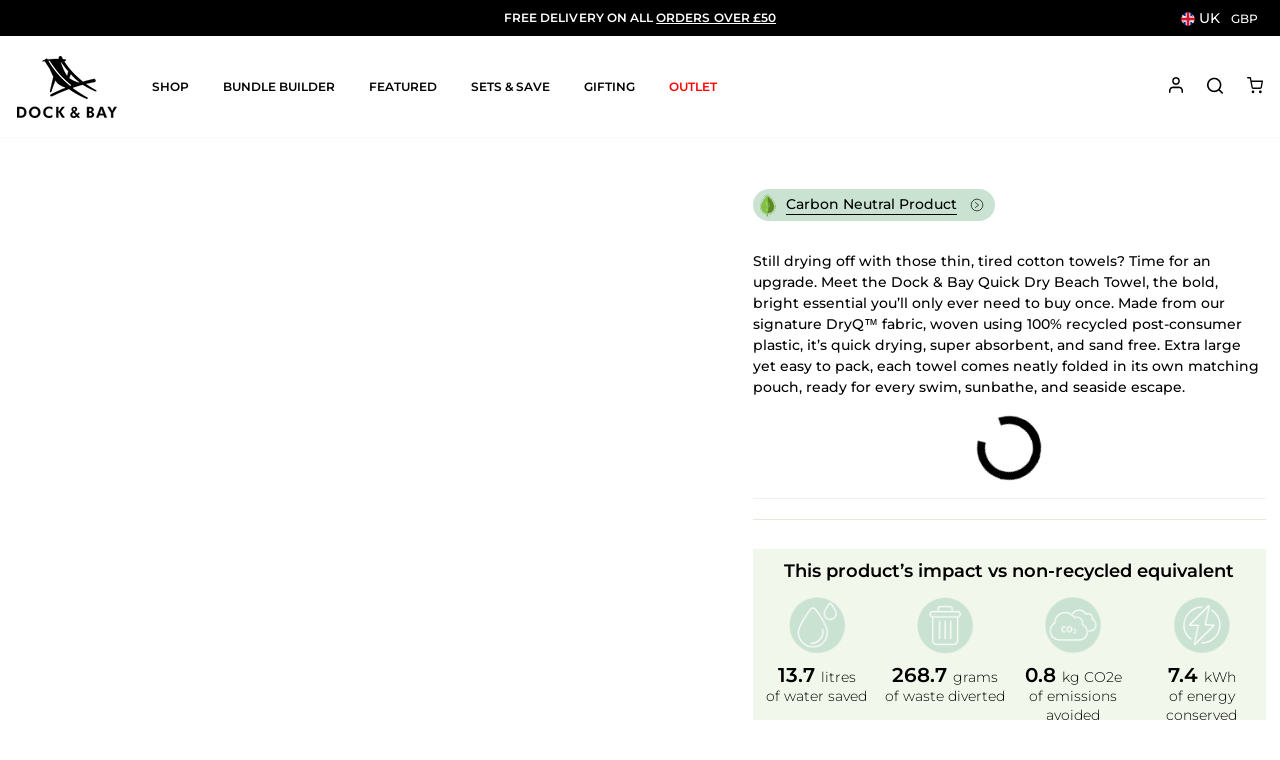

--- FILE ---
content_type: text/css
request_url: https://uk.dockandbay.com/cdn/shop/t/6/assets/theme.scss.css?v=93577819863793219981739859830
body_size: 40697
content:
.clearfix:after{content:"";display:table;clear:both}@keyframes spin{0%{transform:rotate(0)}to{transform:rotate(360deg)}}@keyframes fadeIn{0%,35%{opacity:0}to{opacity:1}}@keyframes heroContentIn{0%,35%{opacity:0;transform:translateY(8px)}60%{opacity:1}to{transform:translateY(0)}}*,input,:before,:after{box-sizing:border-box}html,body{padding:0;margin:0}article,aside,details,figcaption,figure,footer,header,hgroup,main,nav,section,summary{display:block}audio,canvas,progress,video{display:inline-block;vertical-align:baseline}input[type=number]::-webkit-inner-spin-button,input[type=number]::-webkit-outer-spin-button{height:auto}input[type=search]::-webkit-search-cancel-button,input[type=search]::-webkit-search-decoration{-webkit-appearance:none}.grid{list-style:none;padding:0;margin:0 0 0 -22px}.grid:after{content:"";display:table;clear:both}@media only screen and (max-width: 768px){.grid{margin-left:-17px}}.grid--small{margin-left:-10px}.grid--small .grid__item{padding-left:10px}.grid__item{float:left;padding-left:22px;width:100%;min-height:1px}@media only screen and (max-width: 768px){.grid__item{padding-left:17px}}.grid__item[class*=--push]{position:relative}.grid--no-gutters{margin-left:0}.grid--no-gutters .grid__item{padding-left:0}.grid--small-gutters{margin-left:-10px;margin-bottom:-10px}.grid--small-gutters .grid__item{padding-left:10px;padding-bottom:10px}.grid--flush-bottom{margin-bottom:-22px;overflow:auto}.grid--flush-bottom>.grid__item{margin-bottom:22px}.grid--center{text-align:center}.grid--center .grid__item{float:none;display:inline-block;vertical-align:top;text-align:left}.grid--full{margin-left:0}.grid--full>.grid__item{padding-left:0}@media only screen and (min-width: 769px){.grid--table-large{display:table;width:100%;table-layout:fixed}.grid--table-large>.grid__item{display:table-cell;vertical-align:middle;float:none}}@media only screen and (max-width: 768px){.small--grid--flush{margin-left:-2px}.page-width .small--grid--flush{margin-left:-13px;margin-right:-11px}.small--grid--flush>.grid__item{padding-left:2px}}.one-whole{width:100%}.one-half{width:50%}.one-third{width:33.33333%}.two-thirds{width:66.66667%}.one-quarter{width:25%}.two-quarters{width:50%}.three-quarters{width:75%}.one-fifth{width:20%}.two-fifths{width:40%}.three-fifths{width:60%}.four-fifths{width:80%}.one-sixth{width:16.66667%}.two-sixths{width:33.33333%}.three-sixths{width:50%}.four-sixths{width:66.66667%}.five-sixths{width:83.33333%}.one-eighth{width:12.5%}.two-eighths{width:25%}.three-eighths{width:37.5%}.four-eighths{width:50%}.five-eighths{width:62.5%}.six-eighths{width:75%}.seven-eighths{width:87.5%}.one-tenth{width:10%}.two-tenths{width:20%}.three-tenths{width:30%}.four-tenths{width:40%}.five-tenths{width:50%}.six-tenths{width:60%}.seven-tenths{width:70%}.eight-tenths{width:80%}.nine-tenths{width:90%}.one-twelfth{width:8.33333%}.two-twelfths{width:16.66667%}.three-twelfths{width:25%}.four-twelfths{width:33.33333%}.five-twelfths{width:41.66667%}.six-twelfths{width:50%}.seven-twelfths{width:58.33333%}.eight-twelfths{width:66.66667%}.nine-twelfths{width:75%}.ten-twelfths{width:83.33333%}.eleven-twelfths{width:91.66667%}.show{display:block!important}.hide{display:none!important}.text-left{text-align:left!important}.text-right{text-align:right!important}.text-center{text-align:center!important}@media only screen and (max-width: 768px){.small--one-whole{width:100%}.small--one-half{width:50%}.small--one-third{width:33.33333%}.small--two-thirds{width:66.66667%}.small--one-quarter{width:25%}.small--two-quarters{width:50%}.small--three-quarters{width:75%}.small--one-fifth{width:20%}.small--two-fifths{width:40%}.small--three-fifths{width:60%}.small--four-fifths{width:80%}.small--one-sixth{width:16.66667%}.small--two-sixths{width:33.33333%}.small--three-sixths{width:50%}.small--four-sixths{width:66.66667%}.small--five-sixths{width:83.33333%}.small--one-eighth{width:12.5%}.small--two-eighths{width:25%}.small--three-eighths{width:37.5%}.small--four-eighths{width:50%}.small--five-eighths{width:62.5%}.small--six-eighths{width:75%}.small--seven-eighths{width:87.5%}.small--one-tenth{width:10%}.small--two-tenths{width:20%}.small--three-tenths{width:30%}.small--four-tenths{width:40%}.small--five-tenths{width:50%}.small--six-tenths{width:60%}.small--seven-tenths{width:70%}.small--eight-tenths{width:80%}.small--nine-tenths{width:90%}.small--one-twelfth{width:8.33333%}.small--two-twelfths{width:16.66667%}.small--three-twelfths{width:25%}.small--four-twelfths{width:33.33333%}.small--five-twelfths{width:41.66667%}.small--six-twelfths{width:50%}.small--seven-twelfths{width:58.33333%}.small--eight-twelfths{width:66.66667%}.small--nine-twelfths{width:75%}.small--ten-twelfths{width:83.33333%}.small--eleven-twelfths{width:91.66667%}.grid--uniform .small--one-half:nth-of-type(odd),.grid--uniform .small--one-third:nth-of-type(3n+1),.grid--uniform .small--one-quarter:nth-of-type(4n+1),.grid--uniform .small--one-fifth:nth-of-type(5n+1),.grid--uniform .small--one-sixth:nth-of-type(6n+1),.grid--uniform .small--two-sixths:nth-of-type(3n+1),.grid--uniform .small--three-sixths:nth-of-type(odd),.grid--uniform .small--one-eighth:nth-of-type(8n+1),.grid--uniform .small--two-eighths:nth-of-type(4n+1),.grid--uniform .small--four-eighths:nth-of-type(odd),.grid--uniform .small--five-tenths:nth-of-type(odd),.grid--uniform .small--one-twelfth:nth-of-type(12n+1),.grid--uniform .small--two-twelfths:nth-of-type(6n+1),.grid--uniform .small--three-twelfths:nth-of-type(4n+1),.grid--uniform .small--four-twelfths:nth-of-type(3n+1),.grid--uniform .small--six-twelfths:nth-of-type(odd){clear:both}}@media only screen and (min-width: 769px){.medium-up--one-whole{width:100%}.medium-up--one-half{width:50%}.medium-up--one-third{width:33.33333%}.medium-up--two-thirds{width:66.66667%}.medium-up--one-quarter{width:25%}.medium-up--two-quarters{width:50%}.medium-up--three-quarters{width:75%}.medium-up--one-fifth{width:20%}.medium-up--two-fifths{width:40%}.medium-up--three-fifths{width:60%}.medium-up--four-fifths{width:80%}.medium-up--one-sixth{width:16.66667%}.medium-up--two-sixths{width:33.33333%}.medium-up--three-sixths{width:50%}.medium-up--four-sixths{width:66.66667%}.medium-up--five-sixths{width:83.33333%}.medium-up--one-eighth{width:12.5%}.medium-up--two-eighths{width:25%}.medium-up--three-eighths{width:37.5%}.medium-up--four-eighths{width:50%}.medium-up--five-eighths{width:62.5%}.medium-up--six-eighths{width:75%}.medium-up--seven-eighths{width:87.5%}.medium-up--one-tenth{width:10%}.medium-up--two-tenths{width:20%}.medium-up--three-tenths{width:30%}.medium-up--four-tenths{width:40%}.medium-up--five-tenths{width:50%}.medium-up--six-tenths{width:60%}.medium-up--seven-tenths{width:70%}.medium-up--eight-tenths{width:80%}.medium-up--nine-tenths{width:90%}.medium-up--one-twelfth{width:8.33333%}.medium-up--two-twelfths{width:16.66667%}.medium-up--three-twelfths{width:25%}.medium-up--four-twelfths{width:33.33333%}.medium-up--five-twelfths{width:41.66667%}.medium-up--six-twelfths{width:50%}.medium-up--seven-twelfths{width:58.33333%}.medium-up--eight-twelfths{width:66.66667%}.medium-up--nine-twelfths{width:75%}.medium-up--ten-twelfths{width:83.33333%}.medium-up--eleven-twelfths{width:91.66667%}.grid--uniform .medium-up--one-half:nth-of-type(odd),.grid--uniform .medium-up--one-third:nth-of-type(3n+1),.grid--uniform .medium-up--one-quarter:nth-of-type(4n+1),.grid--uniform .medium-up--one-fifth:nth-of-type(5n+1),.grid--uniform .medium-up--one-sixth:nth-of-type(6n+1),.grid--uniform .medium-up--two-sixths:nth-of-type(3n+1),.grid--uniform .medium-up--three-sixths:nth-of-type(odd),.grid--uniform .medium-up--one-eighth:nth-of-type(8n+1),.grid--uniform .medium-up--two-eighths:nth-of-type(4n+1),.grid--uniform .medium-up--four-eighths:nth-of-type(odd),.grid--uniform .medium-up--five-tenths:nth-of-type(odd),.grid--uniform .medium-up--one-twelfth:nth-of-type(12n+1),.grid--uniform .medium-up--two-twelfths:nth-of-type(6n+1),.grid--uniform .medium-up--three-twelfths:nth-of-type(4n+1),.grid--uniform .medium-up--four-twelfths:nth-of-type(3n+1),.grid--uniform .medium-up--six-twelfths:nth-of-type(odd){clear:both}}@media only screen and (min-width: 1050px){.widescreen--one-whole{width:100%}.widescreen--one-half{width:50%}.widescreen--one-third{width:33.33333%}.widescreen--two-thirds{width:66.66667%}.widescreen--one-quarter{width:25%}.widescreen--two-quarters{width:50%}.widescreen--three-quarters{width:75%}.widescreen--one-fifth{width:20%}.widescreen--two-fifths{width:40%}.widescreen--three-fifths{width:60%}.widescreen--four-fifths{width:80%}.widescreen--one-sixth{width:16.66667%}.widescreen--two-sixths{width:33.33333%}.widescreen--three-sixths{width:50%}.widescreen--four-sixths{width:66.66667%}.widescreen--five-sixths{width:83.33333%}.widescreen--one-eighth{width:12.5%}.widescreen--two-eighths{width:25%}.widescreen--three-eighths{width:37.5%}.widescreen--four-eighths{width:50%}.widescreen--five-eighths{width:62.5%}.widescreen--six-eighths{width:75%}.widescreen--seven-eighths{width:87.5%}.widescreen--one-tenth{width:10%}.widescreen--two-tenths{width:20%}.widescreen--three-tenths{width:30%}.widescreen--four-tenths{width:40%}.widescreen--five-tenths{width:50%}.widescreen--six-tenths{width:60%}.widescreen--seven-tenths{width:70%}.widescreen--eight-tenths{width:80%}.widescreen--nine-tenths{width:90%}.widescreen--one-twelfth{width:8.33333%}.widescreen--two-twelfths{width:16.66667%}.widescreen--three-twelfths{width:25%}.widescreen--four-twelfths{width:33.33333%}.widescreen--five-twelfths{width:41.66667%}.widescreen--six-twelfths{width:50%}.widescreen--seven-twelfths{width:58.33333%}.widescreen--eight-twelfths{width:66.66667%}.widescreen--nine-twelfths{width:75%}.widescreen--ten-twelfths{width:83.33333%}.widescreen--eleven-twelfths{width:91.66667%}.grid--uniform .widescreen--one-half:nth-of-type(odd),.grid--uniform .widescreen--one-third:nth-of-type(3n+1),.grid--uniform .widescreen--one-quarter:nth-of-type(4n+1),.grid--uniform .widescreen--one-fifth:nth-of-type(5n+1),.grid--uniform .widescreen--one-sixth:nth-of-type(6n+1),.grid--uniform .widescreen--two-sixths:nth-of-type(3n+1),.grid--uniform .widescreen--three-sixths:nth-of-type(odd),.grid--uniform .widescreen--one-eighth:nth-of-type(8n+1),.grid--uniform .widescreen--two-eighths:nth-of-type(4n+1),.grid--uniform .widescreen--four-eighths:nth-of-type(odd),.grid--uniform .widescreen--five-tenths:nth-of-type(odd),.grid--uniform .widescreen--one-twelfth:nth-of-type(12n+1),.grid--uniform .widescreen--two-twelfths:nth-of-type(6n+1),.grid--uniform .widescreen--three-twelfths:nth-of-type(4n+1),.grid--uniform .widescreen--four-twelfths:nth-of-type(3n+1),.grid--uniform .widescreen--six-twelfths:nth-of-type(odd){clear:both}}@media only screen and (max-width: 768px){.small--show{display:block!important}.small--hide{display:none!important}.small--text-left{text-align:left!important}.small--text-right{text-align:right!important}.small--text-center{text-align:center!important}}@media only screen and (max-width: 959px){.medium-down--show{display:block!important}.medium-down--hide{display:none!important}.medium-down--text-left{text-align:left!important}.medium-down--text-right{text-align:right!important}.medium-down--text-center{text-align:center!important}}@media only screen and (min-width: 769px){.medium-up--show{display:block!important}.medium-up--hide{display:none!important}.medium-up--text-left{text-align:left!important}.medium-up--text-right{text-align:right!important}.medium-up--text-center{text-align:center!important}}@media only screen and (min-width: 1050px){.widescreen--show{display:block!important}.widescreen--hide{display:none!important}.widescreen--text-left{text-align:left!important}.widescreen--text-right{text-align:right!important}.widescreen--text-center{text-align:center!important}}@media only screen and (min-width: 769px){.medium-up--push-one-half{left:50%}.medium-up--push-one-third{left:33.33333%}.medium-up--push-two-thirds{left:66.66667%}.medium-up--push-one-quarter{left:25%}.medium-up--push-two-quarters{left:50%}.medium-up--push-three-quarters{left:75%}.medium-up--push-one-fifth{left:20%}.medium-up--push-two-fifths{left:40%}.medium-up--push-three-fifths{left:60%}.medium-up--push-four-fifths{left:80%}.medium-up--push-one-sixth{left:16.66667%}.medium-up--push-two-sixths{left:33.33333%}.medium-up--push-three-sixths{left:50%}.medium-up--push-four-sixths{left:66.66667%}.medium-up--push-five-sixths{left:83.33333%}.medium-up--push-one-eighth{left:12.5%}.medium-up--push-two-eighths{left:25%}.medium-up--push-three-eighths{left:37.5%}.medium-up--push-four-eighths{left:50%}.medium-up--push-five-eighths{left:62.5%}.medium-up--push-six-eighths{left:75%}.medium-up--push-seven-eighths{left:87.5%}.medium-up--push-one-tenth{left:10%}.medium-up--push-two-tenths{left:20%}.medium-up--push-three-tenths{left:30%}.medium-up--push-four-tenths{left:40%}.medium-up--push-five-tenths{left:50%}.medium-up--push-six-tenths{left:60%}.medium-up--push-seven-tenths{left:70%}.medium-up--push-eight-tenths{left:80%}.medium-up--push-nine-tenths{left:90%}.medium-up--push-one-twelfth{left:8.33333%}.medium-up--push-two-twelfths{left:16.66667%}.medium-up--push-three-twelfths{left:25%}.medium-up--push-four-twelfths{left:33.33333%}.medium-up--push-five-twelfths{left:41.66667%}.medium-up--push-six-twelfths{left:50%}.medium-up--push-seven-twelfths{left:58.33333%}.medium-up--push-eight-twelfths{left:66.66667%}.medium-up--push-nine-twelfths{left:75%}.medium-up--push-ten-twelfths{left:83.33333%}.medium-up--push-eleven-twelfths{left:91.66667%}}@media only screen and (min-width: 1050px){.widescreen--push-one-half{left:50%}.widescreen--push-one-third{left:33.33333%}.widescreen--push-two-thirds{left:66.66667%}.widescreen--push-one-quarter{left:25%}.widescreen--push-two-quarters{left:50%}.widescreen--push-three-quarters{left:75%}.widescreen--push-one-fifth{left:20%}.widescreen--push-two-fifths{left:40%}.widescreen--push-three-fifths{left:60%}.widescreen--push-four-fifths{left:80%}.widescreen--push-one-sixth{left:16.66667%}.widescreen--push-two-sixths{left:33.33333%}.widescreen--push-three-sixths{left:50%}.widescreen--push-four-sixths{left:66.66667%}.widescreen--push-five-sixths{left:83.33333%}.widescreen--push-one-eighth{left:12.5%}.widescreen--push-two-eighths{left:25%}.widescreen--push-three-eighths{left:37.5%}.widescreen--push-four-eighths{left:50%}.widescreen--push-five-eighths{left:62.5%}.widescreen--push-six-eighths{left:75%}.widescreen--push-seven-eighths{left:87.5%}.widescreen--push-one-tenth{left:10%}.widescreen--push-two-tenths{left:20%}.widescreen--push-three-tenths{left:30%}.widescreen--push-four-tenths{left:40%}.widescreen--push-five-tenths{left:50%}.widescreen--push-six-tenths{left:60%}.widescreen--push-seven-tenths{left:70%}.widescreen--push-eight-tenths{left:80%}.widescreen--push-nine-tenths{left:90%}.widescreen--push-one-twelfth{left:8.33333%}.widescreen--push-two-twelfths{left:16.66667%}.widescreen--push-three-twelfths{left:25%}.widescreen--push-four-twelfths{left:33.33333%}.widescreen--push-five-twelfths{left:41.66667%}.widescreen--push-six-twelfths{left:50%}.widescreen--push-seven-twelfths{left:58.33333%}.widescreen--push-eight-twelfths{left:66.66667%}.widescreen--push-nine-twelfths{left:75%}.widescreen--push-ten-twelfths{left:83.33333%}.widescreen--push-eleven-twelfths{left:91.66667%}}.flex-grid{display:-ms-flexbox;display:flex;-ms-flex-wrap:wrap;flex-wrap:wrap;-ms-flex:1 1 100%;flex:1 1 100%;-ms-flex-pack:center;justify-content:center}.flex-grid--center{-ms-flex-align:center;align-items:center}.flex-grid--gutters{margin-top:-15px;margin-left:-15px}.flex-grid__item{-ms-flex:0 1 100%;flex:0 1 100%;display:-ms-flexbox;display:flex;-ms-flex-align:stretch;align-items:stretch}.flex-grid--gutters .flex-grid__item{padding-top:15px;padding-left:15px}.flex-grid__item>*{-ms-flex:1 1 100%;flex:1 1 100%}.flex-grid__item--stretch{-ms-flex:1 1 100%;flex:1 1 100%}.flex-grid__item--stretch:first-child{min-width:250px}@media only screen and (min-width: 769px){.flex-grid__item--33{-ms-flex-preferred-size:33.33%;flex-basis:33.33%}.flex-grid__item--50{-ms-flex-preferred-size:50%;flex-basis:50%}}@media only screen and (max-width: 768px){.flex-grid__item--mobile-second{-ms-flex-order:2;order:2}}[tabindex="-1"]:focus{outline:none}html:not(.tab-outline) *:focus{outline:none}.is-transitioning{display:block!important;visibility:visible!important}.display-table{display:table;table-layout:fixed;width:100%}.display-table-cell{display:table-cell;vertical-align:middle;float:none}@media only screen and (min-width: 769px){.medium-up--display-table{display:table;table-layout:fixed;width:100%}.medium-up--display-table-cell{display:table-cell;vertical-align:middle;float:none}}.visually-hidden{clip:rect(0 0 0 0);clip:rect(0,0,0,0);overflow:hidden;position:absolute;height:1px;width:1px}.visually-invisible{opacity:0!important}.media,.media-flex{overflow:hidden;_overflow:visible;zoom:1}.media-img{float:left;margin-right:30px}.media-img-right{float:right;margin-left:30px}.media-img img,.media-img-right img{display:block}.skip-link:focus{clip:auto;width:auto;height:auto;margin:0;color:#000;background-color:#fff;padding:10px;opacity:1;z-index:10000;transition:none}html{-ms-touch-action:manipulation;touch-action:manipulation}html,body{background-color:#fff;color:#000}.page-width,.page-width-pdp{max-width:1440px;margin:0 auto}.page-width,.page-width-pdp,.page-full{padding:0 11px}@media only screen and (min-width: 769px){.page-width,.page-width-pdp,.page-full{padding:0 14px}}@media only screen and (max-width: 768px){.page-width--flush-small{padding:0}}.page-content,.shopify-policy__container{padding-top:40px;padding-bottom:40px}@media only screen and (min-width: 769px){.page-content,.shopify-policy__container{padding-top:75px;padding-bottom:75px}}.page-content--top,.page-content--with-blocks{padding-bottom:0}.page-content--bottom{padding-top:0}.main-content{display:block;min-height:300px}@media only screen and (min-width: 769px){.main-content{min-height:700px}}hr,.hr--small,.hr--medium,.hr--large{height:1px;border:0;border-top:1px solid #e8e8e1}.hr--small{margin:15px auto}.hr--medium{margin:25px auto}@media only screen and (min-width: 769px){.hr--medium{margin:35px auto}}.hr--large{margin:30px auto}@media only screen and (min-width: 769px){.hr--large{margin:45px auto}}.page-blocks+.hr--large,.page-blocks+[data-section-type=recently-viewed] .hr--large{margin-top:0}.hr--clear{border:0}@media only screen and (max-width: 768px){.table--responsive thead{display:none}.table--responsive tr{display:block}.table--responsive tr,.table--responsive td{float:left;clear:both;width:100%}.table--responsive th,.table--responsive td{display:block;text-align:right;padding:15px}.table--responsive td:before{content:attr(data-label);float:left;font-size:12px;padding-right:10px}}@media only screen and (max-width: 768px){.table--small-hide{display:none!important}.table__section+.table__section{position:relative;margin-top:10px;padding-top:15px}.table__section+.table__section:after{content:"";display:block;position:absolute;top:0;left:15px;right:15px;border-bottom:1px solid #e8e8e1}}body,input,textarea,button,select{font-size:11.9px;font-family:Montserrat,sans-serif;letter-spacing:0em;line-height:1.4;-webkit-font-smoothing:antialiased;-webkit-text-size-adjust:100%;text-rendering:optimizeSpeed}@media only screen and (min-width: 769px){body,input,textarea,button,select{font-size:14px}}body{font-weight:300}p{margin:0 0 15px}p img{margin:0}em{font-style:italic}b,strong{font-weight:700}small{font-size:.85em}sup,sub{position:relative;font-size:60%;vertical-align:baseline}sup{top:-.5em}sub{bottom:-.5em}blockquote,.rte blockquote{margin:0;padding:15px 30px 40px}blockquote p,.rte blockquote p{margin-bottom:0}blockquote p+cite,.rte blockquote p+cite{margin-top:15px}blockquote cite,.rte blockquote cite{display:block}blockquote cite:before,.rte blockquote cite:before{content:"\2014  "}code,pre{background-color:#faf7f5;font-family:Consolas,monospace;font-size:1em;border:0 none;padding:0 2px;color:#51ab62}pre{overflow:auto;padding:15px;margin:0 0 30px}label:not(.variant__button-label),.label{text-transform:uppercase;letter-spacing:.3em;font-size:.75em}label,.label-info{display:block;margin-bottom:10px}h1,.h1,h2,.h2,h3,.h3,h4,.h4,h5,.h5,h6,.h6{display:block;margin:0 0 7.5px}@media only screen and (min-width: 769px){h1,.h1,h2,.h2,h3,.h3,h4,.h4,h5,.h5,h6,.h6{margin:0 0 15px}}h1 a,.h1 a,h2 a,.h2 a,h3 a,.h3 a,h4 a,.h4 a,h5 a,.h5 a,h6 a,.h6 a{text-decoration:none;font-weight:inherit}h1,.h1,h2,.h2,h3,.h3{font-family:Montserrat,sans-serif;font-weight:600;letter-spacing:0em;line-height:1.2;text-transform:uppercase}h1,.h1{font-size:2.28571em}h2,.h2{font-size:1.96571em}h3,.h3{font-size:1.6em}h4,.h4{text-transform:uppercase;letter-spacing:.3em;font-size:.75em}h5,.h5,h6,.h6{text-transform:uppercase;letter-spacing:.3em;font-size:.75em;margin-bottom:10px}@media only screen and (max-width: 768px){h5,.h5,h6,.h6{margin-bottom:5px}}.text-spacing,.text-spacing.rte:last-child{margin-bottom:15px}@media only screen and (max-width: 768px){.rte table td,.rte table th{padding:6px 8px}}.collapsible-content .rte table td,.collapsible-content .rte table th{padding:6px 8px}.comment-author{margin-bottom:0}.comment-date{font-size:11.9px;display:block;margin-top:3px}@media only screen and (max-width: 768px){.comment-date{margin-bottom:15px}}.ajaxcart__product-meta{font-size:11.9px}.ajaxcart__subtotal,.ajaxcart__subtotal-b{text-transform:uppercase;letter-spacing:.3em;font-size:.75em;margin-bottom:10px}.ajaxcart__price{font-size:11.9px;margin-bottom:10px}.ajaxcart__price-b{font-size:11.9px;margin-bottom:10px;font-weight:700;font-size:16px;opacity:.5}.ajaxcart__product-price{font-size:11.9px;font-size:14px;margin-bottom:14px;color:#000}.ajaxcart__note{font-size:11.9px;opacity:.8;margin-bottom:.5rem}@media only screen and (max-width: 768px){.ajaxcart__note{font-size:12px}}.ajaxcart__note--terms{margin-top:10px}.ajaxcart__note--terms input{vertical-align:middle}.ajaxcart__note--terms label{display:inline}.ajaxcart__note--terms a{text-decoration:underline}.rte .enlarge-text{margin:0;font-size:1.3em}.rte .enlarge-text p:last-child{margin-bottom:0}@media only screen and (min-width: 769px){.rte .enlarge-text--offset p{padding-right:15%}.text-center .rte .enlarge-text--offset p{padding:0 5%}}@media only screen and (min-width: 769px){.table--small-text{font-size:11.9px}}.index-section--footer h3,.index-section--footer .h3{font-size:1.5em}ul,ol{margin:0 0 15px 30px;padding:0;text-rendering:optimizeLegibility}ol ol{list-style:lower-alpha}ol{list-style:decimal}ul ul,ul ol,ol ol,ol ul{margin:4px 0 5px 20px}li{margin-bottom:.25em}ul.square{list-style:square outside}ul.disc{list-style:disc outside}ol.alpha{list-style:lower-alpha outside}.no-bullets{list-style:none outside;margin-left:0}.inline-list{padding:0;margin:0}.inline-list li{display:inline-block;margin-bottom:0;vertical-align:middle}table{width:100%;border-spacing:1px;position:relative;border:0 none;background:#e8e8e1}.table-wrapper{max-width:100%;overflow:auto;-webkit-overflow-scrolling:touch}td,th{border:0 none;text-align:left;padding:10px 15px;background:#fff}th,.table__title{font-weight:700}a,.text-link{color:#000;text-decoration:none;background:transparent}a:hover,.text-link:hover{color:#000}.text-link{display:inline;border:0 none;background:none;padding:0;margin:0}.rte a,.shopify-policy__container a{color:#000}button{overflow:visible}button[disabled],html input[disabled]{cursor:default}.btn,.rte .btn,.shopify-payment-button .shopify-payment-button__button--unbranded,.product-reviews .spr-summary-actions a,.product-reviews .spr-button{line-height:1.42;text-decoration:none;text-align:center;white-space:normal;font-size:13px;font-weight:700;text-transform:uppercase;letter-spacing:.3em;display:inline-block;padding:11px 20px;margin:0;width:auto;min-width:90px;vertical-align:middle;cursor:pointer;border:1px solid transparent;-webkit-user-select:none;-moz-user-select:none;-ms-user-select:none;user-select:none;-webkit-appearance:none;-moz-appearance:none;border-radius:50px;color:#fff;background:#111}@media only screen and (max-width: 768px){.btn,.rte .btn,.shopify-payment-button .shopify-payment-button__button--unbranded,.product-reviews .spr-summary-actions a,.product-reviews .spr-button{padding:9px 17px;font-size:11px}}.btn:hover,.rte .btn:hover,.shopify-payment-button .shopify-payment-button__button--unbranded:hover,.product-reviews .spr-summary-actions a:hover,.product-reviews .spr-button:hover{color:#fff;background-color:#111}.btn[disabled],.btn.disabled,.rte .btn[disabled],.rte .btn.disabled,.shopify-payment-button .shopify-payment-button__button--unbranded[disabled],.shopify-payment-button .shopify-payment-button__button--unbranded.disabled,.product-reviews .spr-summary-actions a[disabled],.product-reviews .spr-summary-actions a.disabled,.product-reviews .spr-button[disabled],.product-reviews .spr-button.disabled{cursor:default;color:#717171;background-color:#f6f6f6}.btn[disabled]:hover,.btn.disabled:hover,.rte .btn[disabled]:hover,.rte .btn.disabled:hover,.shopify-payment-button .shopify-payment-button__button--unbranded[disabled]:hover,.shopify-payment-button .shopify-payment-button__button--unbranded.disabled:hover,.product-reviews .spr-summary-actions a[disabled]:hover,.product-reviews .spr-summary-actions a.disabled:hover,.product-reviews .spr-button[disabled]:hover,.product-reviews .spr-button.disabled:hover{color:#717171;background-color:#f6f6f6}.btn:not(.btn--secondary):not(.btn--tertiary):not(.btn--inverse):not(.btn--body),.rte .btn:not(.btn--secondary):not(.btn--tertiary):not(.btn--inverse):not(.btn--body),.shopify-payment-button .shopify-payment-button__button--unbranded:not(.btn--secondary):not(.btn--tertiary):not(.btn--inverse):not(.btn--body),.product-reviews .spr-summary-actions a:not(.btn--secondary):not(.btn--tertiary):not(.btn--inverse):not(.btn--body),.product-reviews .spr-button:not(.btn--secondary):not(.btn--tertiary):not(.btn--inverse):not(.btn--body){position:relative;overflow:hidden;transition:background .2s ease 0s}.btn:not(.btn--secondary):not(.btn--tertiary):not(.btn--inverse):not(.btn--body):after,.rte .btn:not(.btn--secondary):not(.btn--tertiary):not(.btn--inverse):not(.btn--body):after,.shopify-payment-button .shopify-payment-button__button--unbranded:not(.btn--secondary):not(.btn--tertiary):not(.btn--inverse):not(.btn--body):after,.product-reviews .spr-summary-actions a:not(.btn--secondary):not(.btn--tertiary):not(.btn--inverse):not(.btn--body):after,.product-reviews .spr-button:not(.btn--secondary):not(.btn--tertiary):not(.btn--inverse):not(.btn--body):after{content:"";position:absolute;top:0;left:150%;width:200%;height:100%;transform:skew(-20deg);background-image:linear-gradient(to right,transparent,rgba(255,255,255,.25),transparent)}.btn:not(.btn--secondary):not(.btn--tertiary):not(.btn--inverse):not(.btn--body):hover:after,.rte .btn:not(.btn--secondary):not(.btn--tertiary):not(.btn--inverse):not(.btn--body):hover:after,.shopify-payment-button .shopify-payment-button__button--unbranded:not(.btn--secondary):not(.btn--tertiary):not(.btn--inverse):not(.btn--body):hover:after,.product-reviews .spr-summary-actions a:not(.btn--secondary):not(.btn--tertiary):not(.btn--inverse):not(.btn--body):hover:after,.product-reviews .spr-button:not(.btn--secondary):not(.btn--tertiary):not(.btn--inverse):not(.btn--body):hover:after{animation:shine .75s cubic-bezier(.01,.56,1,1)}.btn:not(.btn--secondary):not(.btn--tertiary):not(.btn--inverse):not(.btn--body):hover,.rte .btn:not(.btn--secondary):not(.btn--tertiary):not(.btn--inverse):not(.btn--body):hover,.shopify-payment-button .shopify-payment-button__button--unbranded:not(.btn--secondary):not(.btn--tertiary):not(.btn--inverse):not(.btn--body):hover,.product-reviews .spr-summary-actions a:not(.btn--secondary):not(.btn--tertiary):not(.btn--inverse):not(.btn--body):hover,.product-reviews .spr-button:not(.btn--secondary):not(.btn--tertiary):not(.btn--inverse):not(.btn--body):hover{background:#2b2b2b;transition-delay:.25s}.btn:not(.btn--secondary):not(.btn--tertiary):not(.btn--inverse):not(.btn--body):active,.rte .btn:not(.btn--secondary):not(.btn--tertiary):not(.btn--inverse):not(.btn--body):active,.shopify-payment-button .shopify-payment-button__button--unbranded:not(.btn--secondary):not(.btn--tertiary):not(.btn--inverse):not(.btn--body):active,.product-reviews .spr-summary-actions a:not(.btn--secondary):not(.btn--tertiary):not(.btn--inverse):not(.btn--body):active,.product-reviews .spr-button:not(.btn--secondary):not(.btn--tertiary):not(.btn--inverse):not(.btn--body):active{background:#111;transition-delay:0s}.shopify-payment-button .shopify-payment-button__button--unbranded:hover:not([disabled]){color:#fff;background-color:#111}.btn--secondary,.rte .btn--secondary{color:#000;border:1px solid #e8e8e1;background-color:transparent}.btn--secondary:hover,.rte .btn--secondary:hover{color:#000;border-color:#e8e8e1;background-color:transparent}.btn--secondary:hover:before,.rte .btn--secondary:hover:before{border-color:#e8e8e1}.btn--secondary:hover:after,.rte .btn--secondary:hover:after{border-color:#e8e8e1}.btn--tertiary,.rte .btn--tertiary{font-weight:400;text-transform:none;letter-spacing:initial;background-color:transparent;border:1px solid #e8e8e1;color:#000;padding:8px 10px;white-space:nowrap}.btn--tertiary:hover,.rte .btn--tertiary:hover{background-color:transparent;color:#000}.btn--tertiary[disabled],.btn--tertiary.disabled,.rte .btn--tertiary[disabled],.rte .btn--tertiary.disabled{cursor:default;color:#717171;background-color:#f6f6f6}.btn--tertiary-active{background:#111;border-color:#111}.btn--tertiary-active:hover{color:#fff;background:#111}.btn--body,.btn--body:hover,.btn--body:active{border:1px solid #e8e8e1;background-color:#fff;color:#000}.btn--circle{padding:10px;border-radius:50%;min-width:0;line-height:1}.btn--circle .icon{width:20px;height:20px}.btn--circle:before,.btn--circle:after{content:none;background:none;width:auto}.btn--circle.btn--large .icon{width:30px;height:30px}.btn--circle.btn--large{padding:15px}.btn--small,.collapsibles-wrapper .spr-summary-actions a,.collapsibles-wrapper .spr-button{padding:8px 14px;background-position:150% 45%;min-width:90px;font-size:12px}@media only screen and (max-width: 768px){.btn--small,.collapsibles-wrapper .spr-summary-actions a,.collapsibles-wrapper .spr-button{font-size:10px}}.btn--secondary.btn--small{font-weight:400}.btn--large{padding:15px 20px}.btn--full{width:100%;transition:none;padding:13px 20px}.btn--inverse{background-color:transparent;color:#fff;border:2px solid #fff}.btn--inverse:hover,.btn--inverse:focus{background-color:transparent}.hero__link .btn--inverse{color:#fff;border-color:#fff}.btn--loading{position:relative;text-indent:-9999px;background-color:#040404;color:#040404}.btn--loading:hover,.btn--loading:active{background-color:#040404;color:#040404}.btn--loading:before{content:"ADDED";display:block;width:24px;height:24px;position:absolute;left:50%;top:50%;margin-left:-12px;margin-top:-12px;border-radius:50%;border:3px solid white;border-top-color:transparent;animation:spin 1s infinite linear}.return-link{text-align:center;padding:15px 25px;margin-top:50px}@media only screen and (max-width: 768px){.return-link{padding:22px 17px;width:100%}}.return-link .icon{width:20px;margin-right:8px}.collapsible-trigger-btn{text-align:left;text-align:center;text-transform:uppercase;letter-spacing:.3em;font-size:.75em;display:block;width:100%;padding:17.14286px 0}@media only screen and (max-width: 768px){.collapsible-trigger-btn{padding:15px 0}}.collapsible-trigger-btn--borders{border:1px solid #e8e8e1;border-bottom:0;padding:12px}.collapsible-trigger-btn--borders .collapsible-trigger__icon{right:12px}@media only screen and (min-width: 769px){.collapsible-trigger-btn--borders{padding:15px}.collapsible-trigger-btn--borders .collapsible-trigger__icon{right:15px}}.collapsible-content+.collapsible-trigger-btn--borders{margin-top:-1px}.collapsible-trigger-btn--borders+.collapsible-content .collapsible-content__inner{font-size:12px;border:1px solid #e8e8e1;border-top:0;padding:20px 20px 10px!important}@media only screen and (min-width: 769px){.collapsible-trigger-btn--borders+.collapsible-content .collapsible-content__inner{font-size:11.9px}}.collapsible-trigger-btn--borders+.collapsible-content--expanded{margin-bottom:30px}.collapsible-trigger-btn--borders+.collapsible-content--expanded:last-child{margin-bottom:-1px}.collapsible-trigger-btn--borders-top{border-top:1px solid #e8e8e1}.shopify-payment-button{margin-top:10px}.shopify-payment-button .shopify-payment-button__button--unbranded{display:block;width:100%;transition:none}.payment-buttons .add-to-cart,.payment-buttons .shopify-payment-button,.payment-buttons .shopify-payment-button__button--unbranded{min-height:50px}.add-to-cart.btn--secondary{border:1px solid black}.shopify-payment-button__button--hidden{display:none!important}img{border:0 none}svg:not(:root){overflow:hidden}img,iframe{max-width:100%}img[data-sizes=auto]{display:block;width:100%}.lazyload{opacity:0}.no-js .lazyload{display:none}.lazyloaded{opacity:1;transition:opacity .4s ease}.video-wrapper{position:relative;overflow:hidden;max-width:100%;padding-bottom:56.25%;height:0;height:auto}.video-wrapper iframe{position:absolute;top:0;left:0;width:100%;height:100%}.video-wrapper--modal{width:1000px}.grid__image-ratio{position:relative;background-repeat:no-repeat;background-size:contain;background-position:center center;background-color:#fff;opacity:0}.grid__image-ratio.lazyloaded{opacity:1;animation:fade-in 1s cubic-bezier(.26,.54,.32,1) 0s forwards;transition:none}.grid__image-ratio:before{content:"";display:block;height:0;width:100%}.grid__image-ratio .placeholder-svg{position:absolute;top:0;right:0;bottom:0;left:0}.grid__image-ratio--object{opacity:1}.grid__image-ratio--cover{background-size:cover}.grid__image-ratio--wide:before{padding-bottom:56.25%}.grid__image-ratio--landscape:before{padding-bottom:75%}.grid__image-ratio--square:before{padding-bottom:100%}.grid__image-ratio--portrait:before{padding-bottom:150%}.image-fit{position:relative;width:100%;height:100%;object-fit:cover;font-family:"object-fit: cover";z-index:1}.parallax-container{position:absolute;top:-30%;left:0;height:160%;width:100%}.parallax-image{position:absolute;top:0;left:0;bottom:0;width:100%;background-size:cover;background-position:50% 50%;background-repeat:no-repeat}@media only screen and (min-width: 769px){.parallax-image{background-attachment:fixed}.js-ipad .parallax-image{background-attachment:initial}}form{margin:0}.form-vertical{text-align:center;margin-bottom:15px}.form-vertical label{text-align:left}.inline{display:inline}@media only screen and (max-width: 959px){input,textarea,select{font-size:16px!important}}button,input,textarea{-webkit-appearance:none;-moz-appearance:none}button{background:none;border:none;display:inline-block;cursor:pointer}fieldset{border:1px solid #e8e8e1;padding:15px}legend{border:0;padding:0}button,input[type=submit]{cursor:pointer}input,textarea,select{border:1px solid #e8e8e1;max-width:100%;padding:8px 10px;border-radius:0}input[disabled],input.disabled,textarea[disabled],textarea.disabled,select[disabled],select.disabled{cursor:default;background-color:#f6f6f6;border-color:#b6b6b6}input.input-full,textarea.input-full,select.input-full{width:100%}textarea{min-height:100px}input[type=checkbox],input[type=radio]{margin:0 10px 0 0;padding:0;width:auto}input[type=checkbox]{-webkit-appearance:checkbox;-moz-appearance:checkbox}input[type=radio]{-webkit-appearance:radio;-moz-appearance:radio}input[type=image]{padding-left:0;padding-right:0}select{-webkit-appearance:none;-moz-appearance:none;appearance:none;background-position:right center;background-image:url(//uk.dockandbay.com/cdn/shop/t/6/assets/ico-select.svg);background-repeat:no-repeat;background-position:right 10px center;background-color:transparent;background-size:11px;padding-right:28px;text-indent:.01px;text-overflow:"";cursor:pointer;color:inherit}optgroup{font-weight:700}option{color:#000;background-color:#fff}option[disabled]{color:#ccc}select::-ms-expand{display:none}.hidden-label{clip:rect(0 0 0 0);clip:rect(0,0,0,0);overflow:hidden;position:absolute;height:1px;width:1px}label[for]{cursor:pointer}.form-vertical input,.form-vertical select,.form-vertical textarea{display:block;margin-bottom:30px}.form-vertical input[type=checkbox],.form-vertical input[type=radio],.form-vertical .btn{display:inline-block}small{display:block}input.error,textarea.error{border-color:#d02e2e;background-color:#fff6f6;color:#d02e2e}label.error{color:#d02e2e}.selector-wrapper label{margin-right:10px}.selector-wrapper+.selector-wrapper{margin-top:15px}.input-group{display:-ms-flexbox;display:flex}.input-group .input-group-field:first-child,.input-group .input-group-btn:first-child .btn,.input-group input[type=hidden]:first-child+.input-group-field{border-radius:0}.input-group .input-group-field:last-child{border-radius:0}.input-group .input-group-btn:first-child .btn,.input-group input[type=hidden]:first-child+.input-group-btn .btn{border-radius:50px 0 0 50px}.input-group .input-group-btn:last-child .btn{border-radius:0 50px 50px 0}.input-group input::-moz-focus-inner{border:0;padding:0;margin-top:-1px;margin-bottom:-1px}.input-group-field{-ms-flex:1 1 auto;flex:1 1 auto;margin:0;min-width:0}.input-group-btn{-ms-flex:0 1 auto;flex:0 1 auto;margin:0;display:-ms-flexbox;display:flex}.input-group-btn .icon{vertical-align:initial}.icon{display:inline-block;width:20px;height:20px;vertical-align:middle;fill:currentColor}.no-svg .icon{display:none}.icon--full-color{fill:initial}svg.icon:not(.icon--full-color) circle,svg.icon:not(.icon--full-color) ellipse,svg.icon:not(.icon--full-color) g,svg.icon:not(.icon--full-color) line,svg.icon:not(.icon--full-color) path,svg.icon:not(.icon--full-color) polygon,svg.icon:not(.icon--full-color) polyline,svg.icon:not(.icon--full-color) rect,symbol.icon:not(.icon--full-color) circle,symbol.icon:not(.icon--full-color) ellipse,symbol.icon:not(.icon--full-color) g,symbol.icon:not(.icon--full-color) line,symbol.icon:not(.icon--full-color) path,symbol.icon:not(.icon--full-color) polygon,symbol.icon:not(.icon--full-color) polyline,symbol.icon:not(.icon--full-color) rect{fill:inherit;stroke:inherit}.icon-cart circle,.icon-cart ellipse,.icon-cart g,.icon-cart line,.icon-cart path,.icon-cart polygon,.icon-cart polyline,.icon-cart rect,.icon-bag circle,.icon-bag ellipse,.icon-bag g,.icon-bag line,.icon-bag path,.icon-bag polygon,.icon-bag polyline,.icon-bag rect,.icon-search circle,.icon-search ellipse,.icon-search g,.icon-search line,.icon-search path,.icon-search polygon,.icon-search polyline,.icon-search rect,.icon-close circle,.icon-close ellipse,.icon-close g,.icon-close line,.icon-close path,.icon-close polygon,.icon-close polyline,.icon-close rect,.icon-chevron-down circle,.icon-chevron-down ellipse,.icon-chevron-down g,.icon-chevron-down line,.icon-chevron-down path,.icon-chevron-down polygon,.icon-chevron-down polyline,.icon-chevron-down rect,.icon-email circle,.icon-email ellipse,.icon-email g,.icon-email line,.icon-email path,.icon-email polygon,.icon-email polyline,.icon-email rect,.icon-user circle,.icon-user ellipse,.icon-user g,.icon-user line,.icon-user path,.icon-user polygon,.icon-user polyline,.icon-user rect,.icon-hamburger circle,.icon-hamburger ellipse,.icon-hamburger g,.icon-hamburger line,.icon-hamburger path,.icon-hamburger polygon,.icon-hamburger polyline,.icon-hamburger rect,.icon-filter circle,.icon-filter ellipse,.icon-filter g,.icon-filter line,.icon-filter path,.icon-filter polygon,.icon-filter polyline,.icon-filter rect{fill:none!important;stroke-width:2px;stroke:currentColor!important;stroke-linecap:miter;stroke-linejoin:miter}.icon-cart circle{fill:currentColor!important}.icon__fallback-text{clip:rect(0 0 0 0);clip:rect(0,0,0,0);overflow:hidden;position:absolute;height:1px;width:1px}.payment-icons{text-align:center;-webkit-user-select:none;-moz-user-select:none;-ms-user-select:none;user-select:none;cursor:default;margin-bottom:15px}@media only screen and (min-width: 769px){.payment-icons{margin-top:30px;margin-bottom:0}}.payment-icons li{cursor:default;margin:0 4px}.payment-icons .icon{width:40px;height:40px}.payment-icons .icon__fallback-text{text-transform:capitalize}.js-drawer-open{overflow:hidden}.drawer{display:none;position:fixed;overflow:hidden;-webkit-overflow-scrolling:touch;top:0;bottom:0;max-width:95%;z-index:30;color:#000;background-color:#fff;box-shadow:0 0 150px #0000001a;transition:transform .25s cubic-bezier(.165,.84,.44,1)}@media only screen and (min-width: 769px){.drawer{padding:0 30px 30px}}@media only screen and (max-width: 768px){.drawer{max-width:100%}.drawer .drawer__main{position:relative;width:100%;height:100%}}.drawer a:not(.btn){color:#000}.drawer a:not(.btn):hover{color:#000}.drawer input,.drawer textarea{border-color:#e8e8e1}.drawer .btn{background-color:#111;color:#fff}.drawer .btn:disabled{background-color:#f6f6f6;border-color:transparent;color:#717171}.drawer__shopping{color:#fff!important;background:#000;margin-top:0;margin-left:20px;padding:10px;border-radius:8px;font-weight:700;position:relative;display:inline-block}.drawer--left{width:335px;left:-335px}.drawer--left.drawer--is-open{display:block;transform:translate(335px);transition-duration:.45s;z-index:9999}.drawer--right{width:300px;right:-300px}@media only screen and (min-width: 769px){.drawer--right{width:400px;right:-400px}}.drawer--right.drawer--is-open{display:block;transform:translate(-300px);transition-duration:.45s}@media only screen and (min-width: 769px){.drawer--right.drawer--is-open{transform:translate(-400px)}}.drawer--right-b{width:375px;right:-375px}@media only screen and (min-width: 769px){.drawer--right-b{width:429px;right:-429px}}.drawer--right-b.drawer--is-open{display:block;transform:translate(-375px);transition-duration:.45s}@media only screen and (max-width: 768px){.drawer--right-b.drawer--is-open{width:100%}}@media only screen and (min-width: 769px){.drawer--right-b.drawer--is-open{transform:translate(-429px)}}.drawer--is-open-b{display:block;transform:translate(-375px);transition-duration:.45s}@media only screen and (min-width: 769px){.drawer--is-open-b{transform:translate(-429px)}}.js-drawer-open .main-content:after,.js-drawer-closing .main-content:after{content:"";display:block;position:fixed;top:0;left:0;right:0;bottom:0;background-color:#36363680;z-index:26}.js-drawer-closing .main-content:after{animation:overlay-off .25s forwards}.drawer__header{height:70px;width:100%;padding:11.53846px 0;margin-bottom:0;background:#fff;display:flex;align-items:center;z-index:10}@media only screen and (min-width: 769px){.drawer__header{height:119px}}.drawer__header-b{height:70px;width:100%;padding:11.53846px 0;margin-bottom:0;border-bottom:1px solid #e8e8e1;display:flex;justify-content:center;align-items:center}@media only screen and (min-width: 769px){.drawer__header-b{height:61px}}.drawer__cart-icon,.drawer__cart-icon .drawer__cart-icon-inner{position:relative;display:flex;justify-content:center;align-items:center}.drawer__cart-icon svg{display:flex;justify-content:center;align-items:center}.drawer__cart-icon span{position:absolute;font-size:12px;top:40%;font-weight:900;color:#02cfcb}.drawer__header--logo-left{justify-content:flex-start;padding-left:17px}.drawer__header--logo-center{justify-content:center}.drawer__header--logo-right{justify-content:flex-end;padding-right:17px}@media only screen and (min-width: 769px){.drawer__header--full{padding-left:30px;padding-right:30px}}.drawer__sub-header{justify-content:center}.drawer__fixed-header{height:70px;overflow:visible}@media only screen and (min-width: 769px){.drawer__fixed-header{height:119px}}.drawer__fixed-header-b{position:absolute;top:0;left:0;right:0;overflow:visible;z-index:5;background:#fff}@media only screen and (min-width: 769px){.drawer__fixed-header-b{height:61px}}@media only screen and (min-width: 769px){.drawer__fixed-header:not(.drawer__fixed-header--full){left:30px;right:30px}}.drawer__bar{display:flex;flex-direction:column;justify-content:center;align-items:center;padding:0;text-align:center}.drawer__bar .drawer__progress{height:35px;position:relative;width:100%}.drawer__bar .drawer__bar-progress-complete,.drawer__bar .minimum-order-drawer__bar-progress-complete{position:absolute;top:1px;left:2px;height:10px;width:0%;background:#02cfcb;border-radius:50px}.hasUpsells-margin{margin:0 17px}.hasUpsells-height{max-height:unset}.drawer__title,.drawer__close{display:table-cell;vertical-align:middle}.drawer__title{width:100%}@media only screen and (max-width: 768px){.drawer__title{padding-left:15px}}.drawer__title-b{margin-bottom:unset;text-align:center;font-size:18px;color:#000000a3}.drawer__close{width:1%;text-align:center}.drawer__close-b{width:unset}.drawer__close_out{position:absolute;left:335px;top:0;background:#000;display:flex;width:40px;height:40px;justify-content:center;z-index:999;color:#fff}.drawer__close_out .drawer__close-button{padding:unset}.drawer__close_out .drawer__close-button svg{fill:#fff!important;stroke:#fff!important}.drawer__close-button{position:relative;height:100%;padding:0 15px;color:inherit}.drawer__close-button:active{background-color:#f2f2f2}.drawer__close-button .icon{height:28px;width:28px}@media only screen and (min-width: 769px){.drawer__close-button{right:-30px}}@media only screen and (min-width: 769px){.drawer__close-button-b{right:unset}}.drawer__close--left{text-align:left}.drawer__close--left .drawer__close-button{right:auto;left:-30px}.drawer__inner{width:100%;padding:15px 17px 17px;overflow:auto;height:100%;-webkit-overflow-scrolling:touch}@media only screen and (min-width: 769px){.drawer__inner{top:119px;padding-left:30px;padding-right:30px}}.drawer--has-fixed-footer .drawer__inner{overflow:hidden;overflow-y:auto}.drawer__inner-b{position:absolute;top:58px;bottom:0;left:0;right:0;padding:15px 15px 0;overflow:auto;-webkit-overflow-scrolling:touch}@media only screen and (min-width: 769px){.drawer__inner-b{top:61px}}.drawer__inner-b #cart_drawer .ajaxcart__product:first-of-type{margin-top:24px}@media only screen and (max-width: 768px){.drawer__inner-b #cart_drawer .ajaxcart__product:first-of-type{margin-top:8px}}.drawer__inner-b #cart_drawer .ajaxcart__product:last-of-type{margin-bottom:24px}@media only screen and (max-width: 768px){.drawer__inner-b #cart_drawer .ajaxcart__product:last-of-type{margin-bottom:20px}}.drawer__inner-b .ajaxcart__product{padding-left:20px;padding-right:20px}.drawer--has-fixed-footer .drawer__inner-b{overflow:hidden;overflow-y:auto;padding-left:unset;padding-right:unset;padding-top:unset}.drawer__inner-cart{padding-left:unset!important;padding-right:unset!important;position:relative!important}.drawer__inner-submenu{padding:20px 20px 95px}.drawer__inner--has-fixed-footer{position:absolute;top:0;left:0;right:0;margin:0;padding:15px 15px 0;bottom:130px;overflow:auto;-webkit-overflow-scrolling:touch}@media only screen and (min-width: 769px){.drawer__inner--has-fixed-footer{padding:22.22222px 30px 0}}@media screen and (max-height: 400px){.drawer__inner--has-fixed-footer{position:static;padding:0}}.drawer__footer{border-top:1px solid #e8e8e1;padding-top:15px}@media only screen and (min-width: 769px){.drawer__footer{padding-top:22.22222px}}.drawer__footer--fixed{position:absolute;bottom:0;left:15px;right:15px;min-height:130px;padding-bottom:30px}@media only screen and (max-width: 768px){.drawer__footer--fixed{padding-bottom:15px}}@media only screen and (min-width: 769px){.drawer__footer--fixed{left:30px;right:30px}}@media screen and (max-height: 400px){.drawer__footer--fixed{position:static}}.drawer__footer-b{box-shadow:0 -5px 14px #0000001a;left:0;right:0;padding:15px 26px}@media only screen and (min-width: 769px){.drawer__footer-b{padding:15px 30px 35px}}.drawer__footer--fixed-b{bottom:0;position:sticky;z-index:5;background:#fff;min-height:130px;height:unset!important}@media screen and (max-height: 400px){.drawer__footer--fixed-b{position:static}}.drawer__cart.is-loading{min-height:100px}.drawer__cart.is-loading .cart{transition:opacity .3s ease .7s;opacity:.4}.upsell-divider{background-color:#02cfcb;width:100%;text-align:center;padding:12px 0;color:#fff;font-weight:700}@media only screen and (max-width: 768px){.upsell-divider{padding:6px 0;margin-bottom:unset}}.upsellProductThumb{border-bottom:1px solid #e8e8e1;padding-bottom:22px}@media only screen and (max-width: 768px){.upsellProductThumb{padding-bottom:32px}}.upsellProductThumb:not(:first-child){margin-top:12px}#CartSpecialInstructions{margin-top:10px;margin-bottom:10px;min-height:60px;height:60px}@media only screen and (min-width: 769px){#CartSpecialInstructions{min-height:80px;height:80px}}.ajaxcart__row>.grid{margin-left:-15px}.ajaxcart__row>.grid>.grid__item{padding-left:15px}.ajaxcart__product{position:relative;max-height:500px}.ajaxcart__product.is-removed{max-height:0;overflow:hidden;visibility:hidden;-webkit-backface-visibility:hidden;backface-visibility:hidden;transition:all .45s cubic-bezier(.57,.06,.05,.95)}.ajaxcart__row{padding-bottom:15px;margin-bottom:15px;border-bottom:1px solid #e8e8e1}@media only screen and (min-width: 769px){.ajaxcart__row{padding-bottom:22.22222px;margin-bottom:22.22222px}}.ajaxcart__product:last-child .ajaxcart__row{border-bottom:0 none;padding-bottom:0}.ajaxcart__row-b{padding-bottom:15px;margin-bottom:15px;border-bottom:1px solid #e8e8e1}@media only screen and (min-width: 769px){.ajaxcart__row-b{padding-bottom:22.22222px;margin-bottom:22.22222px}}.ajaxcart__product:last-child .ajaxcart__row-b{border-bottom:0 none;padding-bottom:0}.ajaxcart__product-image{display:block;overflow:hidden;padding-top:3px}.ajaxcart__product-image img{display:block;margin:0 auto;max-width:100%}.ajaxcart__product-name,.ajaxcart__product-meta{display:block}.ajaxcart__product-meta-b{border-top:1px solid #e8e8e8;border-bottom:1px solid #e8e8e8;height:30px;display:flex;align-items:center;margin:14px 0 0;color:#030303;font-size:10px;font-weight:600;color:#000}.ajaxcart__product-meta-key{margin:0 0 8px;border-top:unset}.ajaxcart__follow{width:100%;display:flex;color:#000}.ajaxcart__follow:before{display:inline-block;content:"|";color:#e8e8e8;margin:0 8px}.ajaxcart__product-remove{color:#02cfcb;font-size:14px;font-weight:700;border-bottom:1px solid #02cfcb;cursor:pointer}@media only screen and (max-width: 320px){.ajaxcart__product-remove{font-size:10px}}.ajaxcart__product-name-b{font-weight:700;text-transform:uppercase;margin:12px 0;color:#000}@media only screen and (max-width: 768px){.ajaxcart__product-name-b{font-size:13px}}.ajaxcart__product-name--wrapper{margin-bottom:11px}.ajaxcart__product-name+.ajaxcart__product-meta{padding-top:8px}.ajaxcart__discount{padding-top:3px}.placeholder-svg{fill:#999;background-color:#e1e1e1;width:100%;height:100%;max-width:100%;max-height:100%;display:block;padding:30px 0}.placeholder-noblocks{padding:40px;text-align:center}.animation-cropper{overflow:hidden;display:-ms-inline-flexbox;display:inline-flex}.animation-delay-1{animation-delay:0s!important}.animation-delay-2{animation-delay:.12s!important}.animation-delay-3{animation-delay:.18s!important}.animation-delay-4{animation-delay:.24s!important}.animation-delay-5{animation-delay:.3s!important}.animation-delay-6{animation-delay:.36s!important}.animation-delay-7{animation-delay:.42s!important}.animation-delay-8{animation-delay:.48s!important}.animation-delay-9{animation-delay:.54s!important}.animation-delay-10{animation-delay:.6s!important}.animation-delay-11{animation-delay:.66s!important}.animation-delay-12{animation-delay:.72s!important}.animation-delay-13{animation-delay:.78s!important}.animation-delay-14{animation-delay:.84s!important}.animation-delay-15{animation-delay:.9s!important}.animation-delay-16{animation-delay:.96s!important}.animation-delay-17{animation-delay:1.02s!important}.animation-delay-18{animation-delay:1.08s!important}.animation-delay-19{animation-delay:1.14s!important}.image-wrap{background:#fff;overflow:hidden}.image-wrap img:not([role=presentation]){display:block}.no-js .image-wrap img:not([role=presentation]).lazyload{display:none}.image-wrap img:not([role=presentation]),.image-wrap svg,.image-wrap .animate-me{opacity:0}.no-js .image-wrap img:not([role=presentation]),.no-js .image-wrap svg,.no-js .image-wrap .animate-me{opacity:1}.aos-animate .image-wrap .lazyloaded:not([role=presentation]),.aos-animate .image-wrap svg,.aos-animate .image-wrap .animate-me{animation:fade-in 1s cubic-bezier(.26,.54,.32,1) 0s forwards}[data-aos=row-of-3].aos-animate:nth-child(3n+2) .image-wrap img{animation-delay:.15s}[data-aos=row-of-3].aos-animate:nth-child(3n+3) .image-wrap img{animation-delay:.3s}[data-aos=row-of-4].aos-animate:nth-child(4n+2) .image-wrap img{animation-delay:.12s}[data-aos=row-of-4].aos-animate:nth-child(4n+3) .image-wrap img{animation-delay:.24s}[data-aos=row-of-4].aos-animate:nth-child(4n+4) .image-wrap img{animation-delay:.36s}[data-aos=row-of-5].aos-animate:nth-child(5n+2) .image-wrap img{animation-delay:75ms}[data-aos=row-of-5].aos-animate:nth-child(5n+3) .image-wrap img{animation-delay:.15s}[data-aos=row-of-5].aos-animate:nth-child(5n+4) .image-wrap img{animation-delay:225ms}[data-aos=row-of-5].aos-animate:nth-child(5n+5) .image-wrap img{animation-delay:.3s}[data-aos=row-of-6].aos-animate:nth-child(6n+2) .image-wrap img{animation-delay:50ms}[data-aos=row-of-6].aos-animate:nth-child(6n+3) .image-wrap img{animation-delay:.1s}[data-aos=row-of-6].aos-animate:nth-child(6n+4) .image-wrap img{animation-delay:.15s}[data-aos=row-of-6].aos-animate:nth-child(6n+5) .image-wrap img{animation-delay:.2s}[data-aos=row-of-6].aos-animate:nth-child(6n+6) .image-wrap img{animation-delay:.25s}[data-aos=row-of-3].aos-animate:nth-child(3n+2) .collection-image{animation-delay:.15s}[data-aos=row-of-3].aos-animate:nth-child(3n+3) .collection-image{animation-delay:.3s}[data-aos=row-of-4].aos-animate:nth-child(4n+2) .collection-image{animation-delay:.12s}[data-aos=row-of-4].aos-animate:nth-child(4n+3) .collection-image{animation-delay:.24s}[data-aos=row-of-4].aos-animate:nth-child(4n+4) .collection-image{animation-delay:.36s}[data-aos=row-of-5].aos-animate:nth-child(5n+2) .collection-image{animation-delay:75ms}[data-aos=row-of-5].aos-animate:nth-child(5n+3) .collection-image{animation-delay:.15s}[data-aos=row-of-5].aos-animate:nth-child(5n+4) .collection-image{animation-delay:225ms}[data-aos=row-of-5].aos-animate:nth-child(5n+5) .collection-image{animation-delay:.3s}[data-aos=row-of-6].aos-animate:nth-child(6n+2) .collection-image{animation-delay:50ms}[data-aos=row-of-6].aos-animate:nth-child(6n+3) .collection-image{animation-delay:.1s}[data-aos=row-of-6].aos-animate:nth-child(6n+4) .collection-image{animation-delay:.15s}[data-aos=row-of-6].aos-animate:nth-child(6n+5) .collection-image{animation-delay:.2s}[data-aos=row-of-6].aos-animate:nth-child(6n+6) .collection-image{animation-delay:.25s}.instagram-feed-wrap .grid__item{opacity:0}.instagram-feed-wrap.aos-animate .grid__item{animation:fade-in 1s cubic-bezier(.26,.54,.32,1) 0s forwards}@media only screen and (min-width: 769px){.instagram-feed-wrap.aos-animate .grid__item:nth-child(6n+1),.instagram-feed-wrap.aos-animate .grid__item:nth-child(6n+6){animation-delay:.3s}.instagram-feed-wrap.aos-animate .grid__item:nth-child(6n+2),.instagram-feed-wrap.aos-animate .grid__item:nth-child(6n+5){animation-delay:.15s}}@keyframes overlay-on{0%{opacity:0}to{opacity:.6}}@keyframes overlay-off{0%{opacity:.6}to{opacity:0}}@keyframes full-overlay-on{0%{opacity:0}to{opacity:1}}@keyframes full-overlay-off{0%{opacity:1}to{opacity:0}}@keyframes modal-open{0%{opacity:0;transform:translateY(30px)}to{opacity:1;transform:translateY(0)}}@keyframes modal-closing{0%{opacity:1;transform:scale(1)}to{opacity:0;transform:scale(.9)}}@keyframes rise-up{0%{opacity:1;transform:translateY(120%)}to{opacity:1;transform:translateY(0)}}@keyframes rise-up-out{0%{opacity:1;transform:translateY(0)}to{opacity:1;transform:translateY(-120%)}}@keyframes paint-across{0%{opacity:1;-webkit-clip-path:polygon(0% 0%,0% 0%,0% 100%,0% 100%);clip-path:polygon(0% 0%,0% 0%,0% 100%,0% 100%)}to{opacity:1;-webkit-clip-path:polygon(0% 0%,100% 0%,100% 100%,0% 100%);clip-path:polygon(0% 0%,100% 0%,100% 100%,0% 100%)}}@keyframes paint-across-small{0%{opacity:1;-webkit-clip-path:polygon(0% 0%,0% 0%,0% 100%,0% 100%);clip-path:polygon(0% 0%,0% 0%,0% 100%,0% 100%)}to{opacity:1;-webkit-clip-path:polygon(0% 0%,100% 0%,100% 100%,0% 100%);clip-path:polygon(0% 0%,100% 0%,100% 100%,0% 100%)}}@keyframes paint-across-out{0%{opacity:1;-webkit-clip-path:polygon(0% 0%,100% 0%,100% 100%,0% 100%);clip-path:polygon(0% 0%,100% 0%,100% 100%,0% 100%)}to{opacity:1;-webkit-clip-path:polygon(100% 0%,100% 0%,100% 100%,100% 100%);clip-path:polygon(100% 0%,100% 0%,100% 100%,100% 100%)}}@keyframes fade-in{0%{opacity:0}to{opacity:1}}@keyframes fade-in-small{0%{opacity:0}to{opacity:1}}@keyframes fade-in-out{0%{opacity:1}to{opacity:0}}@keyframes fade-out{0%{opacity:1}to{opacity:0}}@keyframes zoom-fade{0%{opacity:0;transform:scale(1.3)}to{opacity:1;transform:scale(1)}}@keyframes zoom-fade-password{0%{opacity:0;transform:scale(1.4)}5%{opacity:1;transform:scale(1)}to{opacity:1;transform:scale(1.2)}}@keyframes zoom-fade-small{0%{opacity:0;transform:scale(1.1)}10%{opacity:1;transform:scale(1)}12%{opacity:1;transform:scale(1)}to{opacity:1;transform:scale(1.03)}}@keyframes kenburns{0%{opacity:0;transform:scale(1.8);animation-timing-function:cubic-bezier(.12,.63,.6,.74)}10%{opacity:1;transform:scale(1.6);animation-timing-function:linear}to{opacity:1;transform:scale(1)}}@keyframes kenburns-out{0%{opacity:1;transform:scale(1);animation-timing-function:ease-out}to{opacity:0;transform:scale(1.2)}}@keyframes loading{0%{width:0px}60%{width:100px;margin-left:-50px}to{margin-left:50px;width:0px}}.loading:after,.loading:before{content:"";position:absolute;width:100px;height:5px;background:#fff;left:50%;top:50%;margin:-3px 0 0 -50px;z-index:4;opacity:0}.no-js .loading:after,.no-js .loading:before{display:none}.loading:before{background:#ffffff26;animation:fade-in .5s forwards 0s}.loading:after{animation:preloading .5s ease .3s infinite}.loading--delayed:before{animation-delay:.8s!important;animation-duration:1s!important}.loading--delayed:after{animation-delay:1.3s!important}@keyframes preloading{0%{width:0px;opacity:0}60%{width:100px;margin-left:-50px;opacity:1}to{margin-left:50px;width:0px;opacity:1}}@keyframes slideshowBars{0%{width:0%}to{width:100%}}@keyframes grid-product__loading{0%{opacity:0}60%{opacity:.2}to{opacity:0}}@keyframes shine{to{left:-200%}}.appear-animation{opacity:0;transform:translateY(60px)}.appear-delay-1{transition:transform .85s cubic-bezier(.165,.84,.44,1) 75ms,opacity .85s cubic-bezier(.165,.84,.44,1) .15s}.appear-delay-2{transition:transform .85s cubic-bezier(.165,.84,.44,1) .195s,opacity .85s cubic-bezier(.165,.84,.44,1) .27s}.appear-delay-3{transition:transform .85s cubic-bezier(.165,.84,.44,1) .255s,opacity .85s cubic-bezier(.165,.84,.44,1) .33s}.appear-delay-4{transition:transform .85s cubic-bezier(.165,.84,.44,1) .315s,opacity .85s cubic-bezier(.165,.84,.44,1) .39s}.appear-delay-5{transition:transform .85s cubic-bezier(.165,.84,.44,1) .375s,opacity .85s cubic-bezier(.165,.84,.44,1) .45s}.appear-delay-6{transition:transform .85s cubic-bezier(.165,.84,.44,1) .435s,opacity .85s cubic-bezier(.165,.84,.44,1) .51s}.appear-delay-7{transition:transform .85s cubic-bezier(.165,.84,.44,1) .495s,opacity .85s cubic-bezier(.165,.84,.44,1) .57s}.appear-delay-8{transition:transform .85s cubic-bezier(.165,.84,.44,1) .555s,opacity .85s cubic-bezier(.165,.84,.44,1) .63s}.appear-delay-9{transition:transform .85s cubic-bezier(.165,.84,.44,1) .615s,opacity .85s cubic-bezier(.165,.84,.44,1) .69s}.appear-delay-10{transition:transform .85s cubic-bezier(.165,.84,.44,1) .675s,opacity .85s cubic-bezier(.165,.84,.44,1) .75s}.appear-delay-11{transition:transform .85s cubic-bezier(.165,.84,.44,1) .735s,opacity .85s cubic-bezier(.165,.84,.44,1) .81s}.appear-delay-12{transition:transform .85s cubic-bezier(.165,.84,.44,1) .795s,opacity .85s cubic-bezier(.165,.84,.44,1) .87s}.appear-delay-13{transition:transform .85s cubic-bezier(.165,.84,.44,1) .855s,opacity .85s cubic-bezier(.165,.84,.44,1) .93s}.appear-delay-14{transition:transform .85s cubic-bezier(.165,.84,.44,1) .915s,opacity .85s cubic-bezier(.165,.84,.44,1) .99s}.appear-delay-15{transition:transform .85s cubic-bezier(.165,.84,.44,1) .975s,opacity .85s cubic-bezier(.165,.84,.44,1) 1.05s}.appear-delay-16{transition:transform .85s cubic-bezier(.165,.84,.44,1) 1.035s,opacity .85s cubic-bezier(.165,.84,.44,1) 1.11s}.appear-delay-17{transition:transform .85s cubic-bezier(.165,.84,.44,1) 1.095s,opacity .85s cubic-bezier(.165,.84,.44,1) 1.17s}.appear-delay-18{transition:transform .85s cubic-bezier(.165,.84,.44,1) 1.155s,opacity .85s cubic-bezier(.165,.84,.44,1) 1.23s}.appear-delay-19{transition:transform .85s cubic-bezier(.165,.84,.44,1) 1.215s,opacity .85s cubic-bezier(.165,.84,.44,1) 1.29s}.js-drawer-open .appear-animation{opacity:1;transform:translateY(0)}.js-drawer-closing .appear-animation{transition-duration:0s;transition-delay:.5s}.spr-badge-starrating,.spr-starrating,.spr-starratings,.spr-icon-star-empty,.spr-icon-star-hover,.spr-icon-star-hover:hover{color:#f3c200}.product-single__meta .spr-icon{font-size:14px!important;vertical-align:text-bottom}.spr-header-title{font-family:Montserrat,sans-serif;font-weight:600;letter-spacing:0em;line-height:1.2;text-transform:uppercase;font-size:1.6em!important;margin-bottom:20px!important}.spr-container.spr-container{padding:0;border:0;text-align:center}.product-reviews #shopify-product-reviews{margin:0}.product-reviews .spr-summary-actions-newreview{float:none}.product-reviews .spr-review-content-body,.product-reviews .spr-form-label{font-size:12px;line-height:1.563}.product-reviews .spr-review-header-byline{font-size:11px;opacity:1}.product-reviews .spr-review-header-byline strong{font-weight:400}.product-reviews .spr-review{border:none!important}.product-reviews .spr-form-label{display:block;text-align:left;margin-top:20px}.product-reviews .spr-summary-caption,.product-reviews .spr-summary-actions{display:block}.product-reviews .spr-summary-actions{margin-top:20px}@media only screen and (min-width: 769px){.product-reviews--full.index-section{margin-top:0}.product-reviews--full .spr-form-title{display:none}.product-reviews--full .spr-form{max-width:650px;margin:0 auto;border-top:none}.product-reviews--full .spr-reviews{margin-top:45px;display:-ms-flexbox;display:flex;-ms-flex-wrap:wrap;flex-wrap:wrap;-ms-flex-pack:center;justify-content:center}.product-reviews--full .spr-review:first-child{margin-top:0}.product-reviews--full .spr-review{-ms-flex:1 1 40%;flex:1 1 40%;padding:20px;margin-left:22px;margin-bottom:22px;max-width:30%}.product-reviews--full .spr-review:nth-child(3n+1){margin-left:0}.product-reviews--full .spr-review:last-child{padding-bottom:20px}}.grid-product .spr-badge[data-rating="0.0"]{display:none}.grid-product .spr-badge-starrating{font-size:.65em}.grid-product .spr-icon{margin-right:1px}.grid-product .spr-badge-caption{font-size:.78571em;vertical-align:bottom;margin-left:4px}@media only screen and (min-width: 769px){.grid-product .spr-badge-caption{font-size:.85714em}}.product-reviews--tab .collapsible-trigger .spr-badge-caption{margin-left:0}.product-reviews--tab .collapsible-trigger .spr-badge-starrating{font-size:.92857em;margin-right:10px}@media only screen and (min-width: 769px){.product-reviews--tab .collapsible-trigger .spr-badge-starrating{font-size:1em}}.product-reviews--tab .collapsible-trigger .spr-badge[data-rating="0.0"] .spr-starrating{display:none}.product-reviews--tab .spr-icon{margin-right:1px}.product-reviews--tab .spr-badge-caption{margin-left:4px}.product-reviews--tab .spr-header-title,.product-reviews--tab .spr-summary-starrating,.product-reviews--tab .spr-summary-caption{display:none!important}.product-reviews--tab .spr-summary-actions a,.product-reviews--tab .spr-button{margin-top:0!important}.product-reviews--tab .spr-button-primary{float:none}@media only screen and (max-width: 480px){.product-reviews--tab .spr-summary{text-align:left}}.product-reviews--tab .spr-form-title{display:none}.product-reviews--tab .spr-form-label{font-size:13px!important}.product-reviews--tab .spr-review-header .spr-starratings{font-size:14px}.spr-content .spr-review-header-title{font-size:11.9px;font-family:Montserrat,sans-serif;letter-spacing:0em;line-height:1.4;font-weight:700;text-transform:none}@media only screen and (min-width: 769px){.spr-content .spr-review-header-title{font-size:14px}}.spr-pagination{-ms-flex:1 1 100%;flex:1 1 100%}.spr-review-reportreview{opacity:.4;float:none!important;display:block}.spr-summary-starrating{font-size:.8em}.footer-promotions{text-align:center}@media only screen and (max-width: 768px){.footer-promotions .grid__item{margin-bottom:32px}.footer-promotions .grid__item:last-child{margin-bottom:0}}.site-footer{padding-bottom:30px;background-color:#000;color:#fff}@media only screen and (min-width: 769px){.site-footer{padding-top:60px;padding-bottom:60px}}.site-footer .footer__collapsible{font-size:11.9px}@media only screen and (min-width: 769px){.site-footer textarea,.site-footer select,.site-footer input{font-size:11.9px}}@media only screen and (max-width: 768px){.site-footer{text-align:center;overflow:hidden;padding-bottom:0}.site-footer .grid__item{padding-bottom:5px}.site-footer .grid__item:after{content:"";border-bottom:1px solid white;opacity:.12;display:block}.site-footer .grid__item:first-child{padding-top:7.5px}.site-footer .grid__item:last-child:after{display:none}}.site-footer a{color:#fff}.footer__small-text{font-size:12px;padding:7.5px 0;margin:0;text-align:center}ul+.footer__small-text{padding-top:15px}.footer__clear{clear:both;height:30px}@media only screen and (min-width: 769px){.footer__item-padding{padding-right:60px}}.footer__title{color:#fff}@media only screen and (min-width: 769px){.footer__title{margin-bottom:20px}}@media only screen and (max-width: 768px){.footer__title{text-align:center}}.site-footer__linklist{margin:0}.site-footer__linklist a{display:inline-block;padding:4px 0}.footer__newsletter{position:relative;display:inline-block;max-width:300px;width:100%}.footer__newsletter-input{padding:10px 45px 10px 0;background-color:#000;color:#fff;max-width:300px;width:100%;border:0;border-radius:0;border-bottom:2px solid white}.footer__newsletter-input:focus{border:0;border-bottom:2px solid white}.footer__newsletter-input::-webkit-input-placeholder{color:#fff;opacity:1}.footer__newsletter-input:-moz-placeholder{color:#fff;opacity:1}.footer__newsletter-input::-moz-placeholder{color:#fff;opacity:1}.footer__newsletter-input:-ms-input-placeholder{color:#fff;opacity:1}.footer__newsletter-input::-ms-input-placeholder{color:#fff;opacity:1}.footer__newsletter-input--active{padding-right:80px}.footer__newsletter-btn{position:absolute;top:50%;transform:translateY(-50%);right:0;color:#fff;padding:0}.footer__newsletter-btn .icon{width:26px;height:24px}.footer__newsletter-input--active+.footer__newsletter-btn .icon{display:none}.footer__newsletter-input--active+.footer__newsletter-btn .footer__newsletter-btn-label{display:block}.footer__newsletter-btn-label{display:none;font-size:11.9px}.footer__logo{margin:15px 0}@media only screen and (min-width: 769px){.footer__logo{margin:0 0 20px}}.footer__logo a{display:block}.footer__logo img{display:inline-block;transform:translateZ(0);max-height:100%}.footer__social{margin:0}form+.footer__social{margin-top:30px}.footer__social li{display:inline-block;margin:0 15px 15px 0}.footer__social a{display:block}.footer__social .icon{width:22px;height:22px}@media only screen and (min-width: 769px){.footer__social .icon{width:24px;height:24px}}.footer__social .icon.icon--wide{width:40px}@media only screen and (max-width: 768px){.footer__collapsible{padding:0 0 15px}}@media only screen and (max-width: 768px){.footer_collapsible--disabled{padding-top:15px}}.collapsible-content__inner p a:after{content:"";position:absolute;bottom:-2px;left:0;width:0%;border-bottom:2px solid white;transition:width .5s ease}.collapsible-content__inner p a{position:relative;text-decoration:none;border-bottom:2px solid rgba(255,255,255,.1)}.collapsible-content__inner p a:hover:after,.collapsible-content__inner p a:focus:after{width:100%}.note,.errors{border-radius:0;padding:6px 12px;margin-bottom:15px;border:1px solid transparent;text-align:left}.note ul,.note ol,.errors ul,.errors ol{margin-top:0;margin-bottom:0}.note li:last-child,.errors li:last-child{margin-bottom:0}.note p,.errors p{margin-bottom:0}.note{border-color:#e8e8e1}.errors ul{list-style:disc outside;margin-left:20px}.note--success{color:#56ad6a;background-color:#ecfef0;border-color:#56ad6a}.note--success a{color:#56ad6a;text-decoration:underline}.note--success a:hover{text-decoration:none}.form-error,.errors{color:#d02e2e;background-color:#fff6f6;border-color:#d02e2e}.form-error a,.errors a{color:#d02e2e;text-decoration:underline}.form-error a:hover,.errors a:hover{text-decoration:none}.pagination{margin:0;padding:60px 0;text-align:center}.pagination>span{display:inline-block;vertical-align:middle;line-height:1}.pagination a{display:inline-block}.pagination a,.pagination .page.current{padding:8px 12px}.pagination .page.current{opacity:.3}.pagination .next,.pagination .prev{color:#fff;background:#111;width:43px;margin:0 10px}@media only screen and (max-width: 768px){.pagination .next,.pagination .prev{width:35px}}.pagination .next a,.pagination .prev a{display:-ms-flexbox;display:flex;-ms-flex-align:center;align-items:center;-ms-flex-pack:center;justify-content:center;padding:15px}.pagination .next .icon,.pagination .prev .icon{color:#fff;width:13px;height:14px}@media only screen and (max-width: 768px){.pagination .next .icon,.pagination .prev .icon{width:12px;height:12px}}.rte{margin-bottom:7.5px}.rte:after{content:"";display:table;clear:both}@media only screen and (min-width: 769px){.rte{margin-bottom:15px}}.rte:last-child{margin-bottom:0}.rte+.rte{margin-top:30px}.rte p,.rte ul,.rte ol,.rte table{margin-bottom:15px}@media only screen and (min-width: 769px){.rte p,.rte ul,.rte ol,.rte table{margin-bottom:25px}}.rte p:last-child,.rte ul:last-child,.rte ol:last-child,.rte table:last-child{margin-bottom:0}.rte ul ul{margin-bottom:0}.rte h1,.rte .h1,.rte h2,.rte .h2,.rte h3,.rte .h3,.rte h4,.rte .h4,.rte h5,.rte .h5,.rte h6,.rte .h6{margin-top:60px;margin-bottom:25px}.rte h1:first-child,.rte .h1:first-child,.rte h2:first-child,.rte .h2:first-child,.rte h3:first-child,.rte .h3:first-child,.rte h4:first-child,.rte .h4:first-child,.rte h5:first-child,.rte .h5:first-child,.rte h6:first-child,.rte .h6:first-child{margin-top:0}.rte h1 a,.rte .h1 a,.rte h2 a,.rte .h2 a,.rte h3 a,.rte .h3 a,.rte h4 a,.rte .h4 a,.rte h5 a,.rte .h5 a,.rte h6 a,.rte .h6 a{text-decoration:none}.rte meta:first-child+h1,.rte meta:first-child+.h1,.rte meta:first-child+h2,.rte meta:first-child+.h2,.rte meta:first-child+h3,.rte meta:first-child+.h3,.rte meta:first-child+h4,.rte meta:first-child+.h4,.rte meta:first-child+h5,.rte meta:first-child+.h5,.rte meta:first-child+h6,.rte meta:first-child+.h6{margin-top:0}.rte>div{margin-bottom:15px}.rte li{margin-bottom:0}.rte>p:last-child{margin-bottom:0}.rte table{table-layout:fixed}.rte--block{margin-bottom:8px}@media only screen and (min-width: 769px){.rte--block{margin-bottom:12px}}.rte-setting>p:last-child{margin-bottom:0}.rte a,.rte-setting a{text-decoration:none}.rte img,.rte-setting img{height:auto}.rte a:not(.rte__image),.rte-setting a:not(.rte__image){text-decoration:none;border-bottom:1px solid rgba(0,0,0,.15);position:relative;display:inline-block}.rte a:not(.btn):after,.rte-setting a:not(.btn):after{content:"";position:absolute;bottom:-2px;left:0;width:0%;border-bottom:2px solid currentColor;transition:width .5s ease}.rte a:not(.btn):hover:after,.rte a:not(.btn):focus:after,.rte-setting a:not(.btn):hover:after,.rte-setting a:not(.btn):focus:after{width:100%}.rte a.rte__image:after,.rte-setting a.rte__image:after{content:none}.text-center .rte ul,.text-center .rte ol,.text-center.rte ul,.text-center.rte ol{list-style-position:inside;margin-left:0}.rte--nomargin{margin-bottom:0}.header-layout{display:-ms-flexbox;display:flex;-ms-flex-pack:justify;justify-content:space-between}.header-layout--center{-ms-flex-align:center;align-items:center}.header-item{display:-ms-flexbox;display:flex;-ms-flex-align:center;align-items:center;-ms-flex:1 1 auto;flex:1 1 auto;justify-content:center}.header-item--logo{-ms-flex:0 0 auto;flex:0 0 auto;width:25%;justify-content:center}.header-item--navigation{width:50%}.header-item--icons{width:25%}.header-item--icons{-ms-flex-pack:end;justify-content:flex-end;-ms-flex:0 1 auto;flex:0 1 auto}.header-item--burger{flex:0 0 auto!important}.header-item-left{flex:unset!important;width:25%;justify-content:flex-start}.header-layout--left .header-item-left{flex:0!important}.header-layout--left .header-item--navigation{width:auto;justify-content:flex-start}@media only screen and (min-width: 769px){.header-layout[data-logo-align=center] .header-item--logo{margin:0 30px}}.header-layout[data-logo-align=center] .header-item--navigation{-ms-flex:1 1 130px;flex:1 1 130px}@media only screen and (max-width: 959px){.header-layout[data-logo-align=center] .header-item--navigation{flex:0 1 auto;width:25%}}.header-layout[data-logo-align=left] .site-header__logo{margin-right:10px}.header-item--logo-split{display:-ms-flexbox;display:flex;-ms-flex-pack:center;justify-content:center;-ms-flex-align:center;align-items:center;-ms-flex:1 1 100%;flex:1 1 100%}.header-item--logo-split .header-item:not(.header-item--logo){text-align:center;-ms-flex:1 1 20%;flex:1 1 20%}.header-item--split-left{-ms-flex-pack:end;justify-content:flex-end}.header-item--left .site-nav{margin-left:-12px}@media only screen and (max-width: 768px){.header-item--left .site-nav{margin-left:-7.5px}}.header-item--left{justify-content:flex-start}.header-item--icons .site-nav{margin-right:-12px}@media only screen and (max-width: 768px){.header-item--icons .site-nav{margin-right:-7.5px}}.site-header{position:relative;background:#fff}@media only screen and (min-width: 769px){.site-header{padding:10px 0;height:102px;border-bottom:1px solid #fafafa}.toolbar+.header-sticky-wrapper .site-header{border-top:1px solid rgba(0,0,0,.1)}}.site-header--stuck{position:fixed;left:0;right:0;top:0;transform:translate3d(0,-100%,0);transition:none;z-index:20}.js-drawer-open--search .site-header--stuck{z-index:28}@media only screen and (min-width: 769px){.site-header--stuck{padding:10px 0}}@media screen and (min-width: 700px) and (max-height: 550px){.site-header--stuck{position:static}}.site-header--opening{transform:translateZ(0);transition:transform .4s cubic-bezier(.165,.84,.44,1)}.site-header__logo{position:relative;display:block;font-size:30px;z-index:6}@media only screen and (min-width: 769px){.text-center .site-header__logo{padding-right:0;margin:10px auto}}.header-layout[data-logo-align=center] .site-header__logo{margin-left:auto;margin-right:auto;text-align:center}.site-header__logo a{max-width:100%}.site-header__logo a,.site-header__logo a:hover{text-decoration:none}.site-header__logo img{display:block}.header-layout[data-logo-align=center] .site-header__logo img{margin-left:auto;margin-right:auto}.site-header__logo-link{display:-ms-flexbox;display:flex;-ms-flex-align:center;align-items:center;color:#000}.site-header__logo-link:hover{color:#000}@media only screen and (max-width: 768px){.site-header__logo-link{margin:0 auto;width:60px!important}}.header-sticky-wrapper{position:relative}@media (max-width: 768px){.site-header{height:60px!important}}.site-header .page-width{height:100%;padding:0 17px!important}.site-header .page-width .header-layout{height:100%}.header-wrapper--sticky{position:absolute;top:0;left:0;right:0;z-index:6;background:none;background:linear-gradient(to bottom,#0000004d,#0000)}.header-wrapper--sticky .site-header:not(.site-header--stuck){background:none}.js-drawer-open--search .header-wrapper--sticky{z-index:28}.site-header__search-container{position:absolute;left:0;right:0;bottom:200%;height:100%;z-index:28;overflow:hidden;transition:all .3s cubic-bezier(0,0,.38,1)}.site-header__search-container.is-active{overflow:visible;bottom:0;transition:none}.site-header__search{position:absolute;top:0;left:0;bottom:0;right:0;z-index:28;display:-ms-flexbox;display:flex;transform:translate3d(0,-110%,0);background-color:#fff;color:#000}.site-header__search .page-width{-ms-flex:1 1 100%;flex:1 1 100%;display:-ms-flexbox;display:flex;-ms-flex-align:stretch;align-items:stretch}@media only screen and (max-width: 768px){.site-header__search .page-width{padding:0}}.is-active .site-header__search{transform:translateZ(0)}.site-header__search .icon{width:30px;height:30px}.site-header__search-form{-ms-flex:1 1 auto;flex:1 1 auto;display:-ms-flexbox;display:flex}@media only screen and (min-width: 769px){.site-header__search-form{padding:15px 0}}.site-header__search-input{border:0;width:100px;-ms-flex:1 1 auto;flex:1 1 auto}.site-header__search-input:focus{border:0;outline:0}.site-header__search-btn{padding:0 15px}@media only screen and (min-width: 769px){.site-header__search-btn--submit{padding:0 15px 0 0}.site-header__search-btn--submit .icon{position:relative;top:-1px;width:28px;height:28px}}.predictive-results{position:absolute;top:100%;left:0;right:0;background-color:#fff;color:#000;max-height:70vh;max-height:calc(90vh - 100%);overflow:auto;box-shadow:0 10px 20px #00000017}@media only screen and (min-width: 769px){.predictive-results{max-height:calc(100vh - 100% - 33px)}}.predictive__label{border-bottom:1px solid #e8e8e1;padding-bottom:5px;margin-bottom:20px}.predictive-result__layout{display:-ms-flexbox;display:flex;-ms-flex-wrap:wrap;flex-wrap:wrap;padding:10px;margin-left:-10px;margin-right:-10px}.predictive-result__layout>div{margin:0 10px 30px}.predictive-result__layout>div:last-child{margin-bottom:0}.predictive-result__layout [data-type-products]{-ms-flex:1 1 60%;flex:1 1 60%;margin-bottom:0}.predictive-result__layout [data-type-pages]{-ms-flex:1 1 200px;flex:1 1 200px}.predictive-result__layout [data-type-articles]{-ms-flex:1 1 60%;flex:1 1 60%}.predictive__image-wrap{position:absolute;top:0;left:0;right:0;bottom:0}.predictive__image-wrap img{opacity:0}.predictive__image-wrap img.lazyloaded{opacity:1}.predictive-results__footer{padding:0 0 30px}.search-bar{max-width:100%}.search-bar--page{max-width:300px;margin:-15px auto 0}.search-bar--drawer{margin-bottom:15px;padding-bottom:15px;border-bottom:1px solid #e8e8e1}.search-bar--drawer input{border:0}.search-bar .icon{width:24px;height:24px;vertical-align:middle}.toolbar{color:#000;padding:3.5px 0;font-size:11.9px}@media only screen and (max-width: 768px){.toolbar{padding:5px 0}}.toolbar a{color:#000}.toolbar .page-width{padding:0 17px}.site-header--stuck .toolbar{display:none}.toolbar--transparent{background-color:transparent;color:#fff;border-bottom:none}.toolbar--transparent a{color:#fff}.toolbar--transparent .toolbar__content{border-bottom:1px solid rgba(255,255,255,.2)}.toolbar__content{display:-ms-flexbox;display:flex;-ms-flex-pack:end;justify-content:flex-end;-ms-flex-align:center;align-items:center}@media only screen and (max-width: 768px){.toolbar__content{justify-content:space-between}}.toolbar__item{width:25%;padding:0 5px}@media only screen and (max-width: 768px){.toolbar__item{width:unset}}.toolbar__item:first-child{padding-left:0;width:35%}.toolbar__item:last-child{padding-right:0}.toolbar__item.toolbar__item--menu{display:flex;align-items:center}.toolbar__sub-item{display:flex;justify-content:center;align-items:center}.toolbar__item-slider{padding:unset;display:flex;text-align:center;width:50%}@media only screen and (max-width: 959px){.toolbar__item-slider{width:100%;background:#f3f2f2;padding:15.8px 0 11.6px 18px}.toolbar__item-slider .slick-track{display:flex;align-items:center}}.toolbar__item-slider:not(.slick-initialized){display:none}.toolbar__item-final{display:flex;justify-content:flex-end;width:35%}.toolbar__menu-title{padding:8px 10px 8px 34px;margin-left:-17px;z-index:2}@media only screen and (max-width: 768px){.toolbar__menu-title{padding:unset;margin-left:unset;margin-right:10px}}.toolbar__rotate-180{-webkit-transition:all .5s ease-out;-moz-transition:all .5s ease;-ms-transition:all .5s ease;-webkit-transform:rotate(-180deg);-moz-transform:rotate(-180deg);-ms-transform:rotate(-180deg);transform:rotate(-180deg)}.toolbar__left-menu{display:flex;align-items:center;cursor:pointer}@media only screen and (max-width: 768px){.toolbar__left-menu{width:unset;padding:5px 0}}@media only screen and (min-width: 769px){.toolbar__left-menu{width:174px}}.toolbar__left-menu-active{background-color:#f3f2f2!important}.toolbar__left-menu-mobile{top:0;left:17px;position:absolute;height:39px;z-index:1;background:#f3f2f2;width:224px}@media only screen and (max-width: 768px){.toolbar__left-menu-mobile{left:0;width:204px}}.toolbar__svg{z-index:2}.toolbar__menu{position:absolute;top:36px;z-index:100;background:#f3f2f2}@media only screen and (max-width: 768px){.toolbar__menu{width:204px;left:0}}.toolbar__menu .toolbar__menu-link-drop{display:block;padding:5px 10px}.toolbar__menu .toolbar__menu-item-drop{display:flex;align-items:center;border-top:1px solid #c9c9c9;padding:9px 20px;max-height:44px}.toolbar__menu .toolbar__menu-item-drop .toolbar__menu-item-logo{width:22px;height:18px;line-height:0}.toolbar__menu .toolbar__menu-item-drop svg,.toolbar__menu .toolbar__menu-item-drop img{width:22px;height:18px}.toolbar__menu .toolbar__menu-item-drop .only_logo{width:unset;height:unset}.toolbar__menu .toolbar__menu-item-drop .only_logo svg,.toolbar__menu .toolbar__menu-item-drop .only_logo img{width:unset;height:20px}.toolbar__menu .toolbar__menu-link{display:inline-block;padding:5px 10px}.toolbar__menu .toolbar__menu-item{display:inline-block;border-top:1px solid #c9c9c9}.toolbar__menu-active{background:#f3f2f2;z-index:2}@media only screen and (max-width: 768px){.toolbar__menu-active{background:unset!important;width:unset!important}}.toolbar__menu-link{margin-right:20px}.toolbar__social{text-align:right}@media only screen and (max-width: 959px){.toolbar__social{display:none}}.toolbar__social a{display:block;padding:5px}.toolbar__social .icon{position:relative;top:-2px;width:16px;height:16px}.section-header{margin-bottom:30px;text-align:center}@media only screen and (min-width: 769px){.section-header{margin-bottom:50px}}.section-header select{display:inline-block;vertical-align:middle}.section-header--flush{margin-bottom:0}.section-header--with-link{display:-ms-flexbox;display:flex;-ms-flex-align:center;align-items:center}.section-header--with-link select{-ms-flex:0 1 auto;flex:0 1 auto}.section-header--hero{position:relative;-ms-flex:1 1 100%;flex:1 1 100%;color:#fff;margin-bottom:0}.section-header--hero a{color:#fff}@media only screen and (min-width: 769px){.section-header__shadow{position:relative;display:inline-block}.section-header__shadow:before{content:"";position:absolute;top:0;right:0;bottom:0;left:0;background:radial-gradient(#0000004d,#0000 60%);margin:-100px -200px;z-index:-1}.section-header__shadow .breadcrumb,.section-header__shadow .section-header__title{position:relative}}.section-header__title{margin-bottom:0}.section-header--with-link .section-header__title{-ms-flex:1 1 auto;flex:1 1 auto}@media only screen and (min-width: 769px){.section-header--hero .section-header__title{font-size:3.31429em}}.section-header__link{-ms-flex:0 1 auto;flex:0 1 auto;margin-top:15px}.section-header--with-link .section-header__link{margin-top:0}.section-header--404{margin-bottom:0;padding:80px 0}.section-header select,.section-header p{margin:10px 0}.site-nav{margin:0}.text-center .site-navigation{margin:0 auto}.header-layout--left .site-navigation,.header-layout--left-center .site-navigation{padding-left:10px}.site-nav__icons{white-space:nowrap}.site-nav__item{position:relative;display:inline-block;margin:0}.site-nav__item li{display:block}.site-nav__item .icon-chevron-down{width:10px;height:10px}.site-nav__link{display:inline-block;vertical-align:middle;text-decoration:none;padding:7.5px 15px;white-space:nowrap;color:#000;font-size:12px!important}.site-header--heading-style .site-nav__link{font-family:Montserrat,sans-serif;font-weight:600;letter-spacing:0em;line-height:1.2;text-transform:uppercase}.site-nav__link:hover{color:#000}.is-light .site-nav__link,.is-light .site-nav__link:hover{color:#fff}.site-nav--has-dropdown>.site-nav__link{position:relative;z-index:6}.site-nav__link .icon-chevron-down{margin-left:5px}@media only screen and (max-width: 959px){.site-nav__link{padding:7.5px}.header-layout--center .site-nav__link{padding-left:2px;padding-right:2px}}.site-nav__link--underline{position:relative}.is-light .site-nav__item:not(.site-nav--has-dropdown) .site-nav__link--underline:after{border-bottom-color:#fff}.site-nav__item:hover .site-nav__link--underline:after{right:0}.site-nav--has-dropdown{z-index:6}.site-nav--has-dropdown.is-focused,.site-nav--has-dropdown:hover{z-index:7}.site-nav--has-dropdown.is-focused>a,.site-nav--has-dropdown:hover>a{color:#02cfcb!important;background-color:#fff;opacity:1;transition:none}.site-nav__link--icon{padding-left:12px;padding-right:12px}@media only screen and (max-width: 768px){.site-nav__link--icon{padding-left:7.5px;padding-right:7.5px}.site-nav__link--icon+.site-nav__link--icon{margin-left:-4px}}.site-nav__link--icon .icon{width:30px;height:30px}.site-nav__dropdown{position:absolute;left:0;top:60px;margin:0;z-index:5;display:block;visibility:hidden;background-color:#fff;min-width:100%;padding:44px 60px;transform:translate3d(0,-12px,0)}.site-nav--has-dropdown:hover .site-nav__dropdown,.is-focused>.site-nav__dropdown{display:block;visibility:visible;color:#02cfcb;transform:translateZ(0);transition:all .3s cubic-bezier(.2,.06,.05,.95)}.site-nav__dropdown li{margin:0}.site-nav__dropdown>li{position:relative}.site-nav__dropdown>li>a{position:relative;z-index:6}.site-nav__dropdown a{background-color:#fff}.site-nav__deep-dropdown{background-color:#fff;box-shadow:0 10px 20px #00000017;position:absolute;top:0;left:100%;margin:0;visibility:hidden;opacity:0;z-index:5;transform:translate3d(-12px,0,0)}.header-item--reverse .site-nav__item:last-child .site-nav__deep-dropdown{left:auto;right:100%}.site-nav__deep-dropdown-trigger:hover .site-nav__deep-dropdown,.is-focused+.site-nav__deep-dropdown{visibility:visible;opacity:1;transform:translateZ(0);transition:all .3s cubic-bezier(.2,.06,.05,.95)}.site-nav__deep-dropdown:before{content:"";display:block;position:absolute;top:0;left:0;bottom:0;width:10px;background-image:linear-gradient(to right,rgba(0,0,0,.09),transparent);pointer-events:none}.header-item--reverse .site-nav__item:last-child .site-nav__deep-dropdown:before{left:auto;right:0;background-image:linear-gradient(to left,rgba(0,0,0,.09),transparent)}.site-nav__deep-dropdown-trigger:hover .site-nav__dropdown-link--has-children,.site-nav__dropdown-link--has-children:hover,.site-nav__dropdown-link--has-children:focus{background-color:#f2f2f2}.site-nav__deep-dropdown-trigger .icon-chevron-down{position:absolute;top:50%;right:10px;width:10px;height:10px;transform:rotate(-90deg) translate(50%)}.mobile-nav{margin:-15px -15px 0;padding:0 15px}@media only screen and (min-width: 769px){.mobile-nav{margin-left:-30px;margin-right:-30px}}.mobile-nav li{margin-bottom:0;list-style:none}.mobile-nav__search{padding:15px}.mobile-nav__image{position:relative;margin-top:10px}.mobile-nav__image .image-area{margin-top:10px;margin-bottom:15px;line-height:0;display:flex;align-items:center}.mobile-nav__image .info-area{position:absolute;margin-left:17px;width:175px}.mobile-nav__image .info-area .inner{line-height:1;color:#fff}.mobile-nav__image .info-area .inner h5,.mobile-nav__image .info-area .inner .h5{margin-bottom:4px;font-size:14px;font-weight:700;width:100%;letter-spacing:normal}.mobile-nav__image .info-area .inner .cta{font-size:12px;font-weight:600;margin-top:4px;letter-spacing:normal}.mobile-nav__item{position:relative;max-height:62px;display:flex;align-items:center;margin-top:10px}.mobile-nav__item .mobile-nav__link{padding:22px 17px}.mobile-nav__item:first-child{margin-top:20px}.mobile-nav__submenu-item{font-size:16px;font-weight:700;padding-bottom:10px;letter-spacing:normal;border-bottom:1px solid #02cfcb;display:block;width:220px}.mobile-nav__submenu-item:not(:first-child){margin-top:40px}.mobile-nav__extra-info{font-size:10px;font-weight:400;margin-bottom:unset}.mobile-nav__submenu-sub:last-child{margin-bottom:42px}.mobile-nav__image-link:not(:last-of-type){margin-bottom:10px}.mobile-nav__submenu-sub-item{display:flex;align-items:center;font-size:14px;font-weight:500;text-transform:none;margin:20px 0;line-height:normal;letter-spacing:normal}.mobile-nav__title{text-transform:uppercase;font-size:18px;font-weight:600}.mobile-nav__submenu-icon{border-radius:50%;border:1px solid rgba(0,0,0,.08);padding:3px;width:48px;margin-right:10px}.mobile-nav__back{position:absolute;left:0;margin-left:17px}.mobile-nav__link--block{display:block!important}.mobile-nav__image-link{display:block}.mobile-nav__image-link .image-area{position:relative;display:flex;align-items:center}.mobile-nav__image-link .info-area{position:absolute;letter-spacing:normal}.mobile-nav__image-link .info-area .inner{color:#fff;margin-left:17px}.mobile-nav__image-link .info-area .inner h5,.mobile-nav__image-link .info-area .inner .h5{font-size:14px;font-weight:700;line-height:normal;letter-spacing:normal;margin-bottom:4px}.mobile-nav__image-link .info-area .inner .cta{margin-bottom:unset;font-size:12px;font-weight:700;font-stretch:normal;font-style:normal;line-height:normal;letter-spacing:normal;text-transform:uppercase}.mobile-nav__bottom{display:flex;flex-direction:column;margin-bottom:52px}.mobile-nav__bottom-items{background:unset;margin-top:20px}.mobile-nav__bottom-items .grid{display:flex;justify-content:center;align-items:center;margin-left:unset}.mobile-nav__bottom-items .grid .mobile-nav__bottom-item{margin-right:10px;padding:12px 4px;border-radius:100px;background-color:#efefef;width:148px;display:flex;align-items:center;justify-content:center}.mobile-nav__bottom-items .grid .mobile-nav__bottom-item svg{margin-right:10px}.mobile-nav__bottom-items .grid .mobile-nav__bottom-item span{text-transform:uppercase;font-size:12px;font-weight:400;color:#7e7e7e}.mobile-nav__bottom-items .grid .mobile-nav__bottom-item .currency-flag,.mobile-nav__bottom-items .grid .mobile-nav__bottom-item .country{margin-right:10px}.mobile-nav__bottom-items .grid .mobile-nav__bottom-item .currency-picker--toolbar{padding:unset}.mobile-nav__link,.mobile-nav__faux-link{display:block}.mobile-nav__link--top-level{font-size:1.4em;width:100%;text-align:left;position:relative;display:flex;align-items:center;justify-content:space-between;padding:22px 0 22px 17px!important}.mobile-nav--heading-style .mobile-nav__link--top-level{font-family:Montserrat,sans-serif;font-weight:600;letter-spacing:0em;line-height:1.2;text-transform:uppercase}.mobile-nav__link--top-level img{width:62px}.mobile-nav__link,.mobile-nav__faux-link,.mobile-nav__toggle button,.mobile-nav__toggle .faux-button{color:#000;padding:15px;text-decoration:none}.mobile-nav__link:active,.mobile-nav__faux-link:active,.mobile-nav__toggle button:active,.mobile-nav__toggle .faux-button:active{color:#000}.mobile-nav__link:active,.mobile-nav__faux-link:active,.mobile-nav__toggle button:active,.mobile-nav__toggle .faux-button:active{background-color:#f2f2f2}.mobile-nav__child-item{display:-ms-flexbox;display:flex}.mobile-nav__child-item a,.mobile-nav__child-item .mobile-nav__link{-ms-flex:1 1 auto;flex:1 1 auto}.mobile-nav__child-item .collapsible-trigger:not(.mobile-nav__link--button){-ms-flex:0 0 43px;flex:0 0 43px}.mobile-nav__child-item .collapsible-trigger__icon{padding:0;margin-right:15px}.mobile-nav__item--secondary{background-color:unset}.mobile-nav__item--secondary a{padding:7px 0!important;font-size:14px;font-weight:500;color:#000}.mobile-nav__item--secondary:after{display:none}.mobile-nav__item--secondary .grid{display:flex;flex-direction:column}.mobile-nav__item:not(.mobile-nav__item--secondary)+.mobile-nav__item--secondary{margin-top:10px}.mobile-nav__has-sublist,.mobile-nav__link--button{display:-ms-flexbox;display:flex}.mobile-nav__has-sublist>*,.mobile-nav__link--button>*{-ms-flex:1 1 auto;flex:1 1 auto;word-break:break-word}.mobile-nav__link--button{width:100%;text-align:left;padding:0}.mobile-nav__toggle{-ms-flex:0 1 auto;flex:0 1 auto}.mobile-nav__toggle .icon{width:16px;height:16px}.mobile-nav__toggle button,.mobile-nav__toggle .faux-button{height:60%;padding:0 30px;margin:20% 0}.mobile-nav__toggle button{border-left:1px solid #e8e8e1}.mobile-nav__sublist{margin:0}.mobile-nav__sublist .mobile-nav__item:last-child{padding-bottom:15px}.mobile-nav__sublist .mobile-nav__link,.mobile-nav__sublist .mobile-nav__faux-link{font-weight:400;padding:7.5px 25px 7.5px 15px}.mobile-nav__grandchildlist{margin:0}.mobile-nav__grandchildlist:before{content:"";display:block;position:absolute;width:1px;background:#000;left:17px;top:10px;bottom:10px}.mobile-nav__grandchildlist .mobile-nav__item:last-child{padding-bottom:0}.mobile-nav__grandchildlist .mobile-nav__link{padding-left:35px}.mobile-nav__social{list-style:none outside;display:-ms-flexbox;display:flex;-ms-flex-wrap:wrap;flex-wrap:wrap;-ms-flex-pack:stretch;justify-content:stretch;margin:15px -15px}.mobile-nav__social .mobile-nav__social-item{text-align:center}.mobile-nav__social .mobile-nav__social-item a{display:block;padding:10px 15px}@media only screen and (min-width: 769px){.site-nav__link--icon .icon{width:28px;height:28px}.site-nav__link--icon .icon.icon-user{position:relative;top:1px}}.cart-link{position:relative;display:block}.cart-link__bubble{display:none}.cart-link__bubble--visible{display:block;position:absolute;top:50%;right:-4px;width:10px;height:10px;background-color:#ff4f33;border:2px solid white;border-radius:50%}.breadcrumb{text-align:center;font-size:11.9px;margin:-25px 0 10px}.template-product .breadcrumb{margin-top:10px}@media only screen and (min-width: 769px){.template-product .breadcrumb{text-align:left}}@media only screen and (max-width: 768px){.breadcrumb{margin-bottom:15px 0}}.breadcrumb .divider{color:#e8e8e1}.megamenu{line-height:1.8;transform:none;opacity:0;transition:all .3s cubic-bezier(.2,.06,.05,.95);transition-delay:.3s}.site-nav--has-dropdown:hover .megamenu,.is-focused>.megamenu{opacity:1;transition-delay:0s}.site-nav--has-dropdown:hover .megamenu .appear-animation,.is-focused>.megamenu .appear-animation{opacity:1;transform:none}.site-nav--is-megamenu.site-nav__item{position:static}.megamenu__colection-image{display:block;background-repeat:no-repeat;background-position:top center;background-size:cover;height:0;padding-bottom:25%;margin-bottom:20px}.text-center .megamenu .grid{text-align:center}.text-center .megamenu .grid .grid__item{float:none;display:inline-block;vertical-align:top;text-align:left}.modal{display:none;bottom:0;left:0;opacity:1;overflow:hidden;position:fixed;right:0;top:0;z-index:101;color:#fff;-ms-flex-align:center;align-items:center;-ms-flex-pack:center;justify-content:center}.modal a,.modal a:hover{color:inherit}.modal .btn:not([disabled]):not(.btn--secondary),.modal .btn:not([disabled]):not(.btn--secondary):hover{color:#fff}.modal-open .modal .modal__inner{animation:modal-open .5s forwards}.modal-open .modal:before{content:"";position:fixed;top:0;left:0;width:100%;height:100%;background-color:#e6e6e6;animation:overlay-on .5s forwards;cursor:pointer}.modal-closing .modal .modal__inner{animation:modal-closing .5s forwards}.modal-closing .modal:before{content:"";position:fixed;top:0;left:0;width:100%;height:100%;background-color:#e6e6e6;animation:overlay-off .5s forwards}.modal-open--solid .modal:before{background-color:#e6e6e6}.modal-open .modal--solid:before{background-color:#000;animation:full-overlay-on .5s forwards}.modal-closing .modal--solid:before{background-color:#000;animation:full-overlay-off .5s forwards}.modal--is-closing{display:-ms-flexbox!important;display:flex!important;overflow:hidden}.modal--is-active{display:-ms-flexbox!important;display:flex!important}@media only screen and (max-width: 768px){.modal--is-active{overflow:auto}}@media only screen and (min-width: 769px){.modal-open{overflow:hidden}}.modal__inner{transform-style:preserve-3d;-ms-flex:0 1 auto;flex:0 1 auto;margin:15px;max-width:100%;display:-ms-flexbox;display:flex;-ms-flex-align:center;align-items:center}@media only screen and (min-width: 769px){.modal__inner{margin:40px}}.modal--square .modal__inner{background-color:#fff;color:#000}.modal__inner img{display:block;max-height:90vh}.modal__inner .image-wrap img{max-height:none}.modal__centered{position:relative;-ms-flex:0 1 auto;flex:0 1 auto;min-width:1px;max-width:100%}.modal--square .modal__centered-content{max-height:80vh;padding:22.5px;min-width:200px;min-height:200px;overflow:auto;-webkit-overflow-scrolling:touch}@media only screen and (min-width: 769px){.modal--square .modal__centered-content{padding:45px;max-height:90vh;max-width:1200px}}.modal__close{border:0;padding:15px;position:fixed;top:0;right:0;color:#fff}@media only screen and (min-width: 769px){.modal__close{padding:30px}}.modal__close .icon{width:28px;height:28px}.modal__close:hover,.modal__close:focus{color:#fff}.modal--square .modal__close{position:absolute;color:#000;padding:10px}.modal--square .modal__close:hover,.modal--square .modal__close:focus{color:#000}.modal__footer-text{font-size:11.9px;padding:15px 30px;text-align:center}.modal .page-content,.modal .page-width{padding:0}.popup-cta{margin-bottom:15px}@media only screen and (max-width: 768px){.modal--mobile-friendly{top:auto;bottom:0;overflow:auto}.modal--mobile-friendly.modal--square .modal__centered-content{padding:20px 20px 0}.modal--mobile-friendly.modal--is-active{overflow:auto}.modal-open .modal--mobile-friendly:before{display:none}.modal--mobile-friendly .modal__inner{margin:0;border:2px solid black}.modal--mobile-friendly .h1{padding-right:25px}.modal--mobile-friendly input{font-size:16px!important}.modal--mobile-friendly .text-close{display:none}}.js-qty__wrapper{display:inline-block;position:relative;max-width:100px;min-width:75px;overflow:visible;background-color:#fff;color:#000}.js-qty__num{display:block;background:none;text-align:center;width:100%;padding:8px 25px;margin:0;z-index:1}.js-qty__adjust{cursor:pointer;position:absolute;display:block;top:0;bottom:0;border:0 none;background:none;text-align:center;overflow:hidden;padding:0 5px;line-height:1;-webkit-user-select:none;-moz-user-select:none;-ms-user-select:none;user-select:none;-webkit-backface-visibility:hidden;backface-visibility:hidden;transition:background-color .1s ease-out;z-index:2;fill:#000}.js-qty__adjust .icon{display:block;font-size:8px;vertical-align:middle;width:10px;height:10px;fill:inherit}.js-qty__adjust:hover{background-color:#f2f2f2;color:#000}.js-qty__adjust:active{background-color:#d2d2c4}.js-qty__num:active~.js-qty__adjust,.js-qty__num:focus~.js-qty__adjust{border-color:#000}.js-qty__adjust--plus{right:0;border-left:1px solid #f2f2f2}.js-qty__adjust--minus{left:0;border-right:1px solid #f2f2f2}.drawer .js-qty__wrapper{background-color:transparent;border-color:#e8e8e1}.drawer .js-qty__num{color:#000;border-color:#e8e8e1;padding-top:2px;padding-bottom:2px}.drawer .js-qty__num-b{font-weight:700}.drawer .js-qty__adjust{border-color:#e8e8e1;color:#000;fill:#000}.drawer .js-qty__adjust:hover{background-color:#000;color:#fff;fill:#fff}.drawer .js-qty__num:active~.js-qty__adjust,.drawer .js-qty__num:focus~.js-qty__adjust{border-color:#e8e8e1}.currency-picker{display:inline-block}.currency-picker--drawer{display:block}.currency-picker__btn{display:block;padding:0}.currency-picker--toolbar .currency-picker__btn{font-size:14px}.currency-picker--toolbar{padding:5px}.currency-picker__label{display:inline-block;vertical-align:middle;color:#000;font-size:12px}.is-light .currency-picker__label{color:#fff}.currency-options__btn{display:block;width:170px;margin:5px auto;padding:5px}.currency-flag{position:relative;display:inline-block;vertical-align:middle;width:50px;height:50px;overflow:hidden;border-radius:50%;box-shadow:0 0 1px #0000004d inset}.currency-flag:before,.currency-flag:after{content:"";display:block;position:absolute;top:0;left:0;right:0;bottom:0;border-radius:50%}.currency-flag:before{content:attr(data-flag);font-size:16px;margin:1px;background-color:#000;color:#fff;text-align:center;font-weight:700;line-height:49px}.currency-flag--small{width:14px;height:14px}.currency-flag--small:before{display:none}.currency-options__label{display:inline-block;vertical-align:middle;width:100px}.currency-options__label span{border-bottom:2px solid transparent}.is-active .currency-options__label span,.currency-options__btn:active .currency-options__label span{border-bottom:2px solid currentColor}.collapsibles-wrapper--border-bottom{border-bottom:1px solid #e8e8e1}.collapsible-trigger{color:inherit;position:relative}.collapsible-trigger__icon{display:block;position:absolute;right:0;top:50%;width:10px;height:10px;transform:translateY(-50%)}@media only screen and (min-width: 769px){.collapsible-trigger__icon{width:12px;height:12px}}.mobile-nav__has-sublist .collapsible-trigger__icon{right:25px}.collapsible-trigger__icon .icon{display:block;width:10px;height:10px;transition:all .1s ease-in}@media only screen and (min-width: 769px){.collapsible-trigger__icon .icon{width:12px;height:12px}}.collapsible-trigger--inline{padding:11px 0 11px 40px}.collapsible-trigger--inline .collapsible-trigger__icon{right:auto;left:0}.collapsible-trigger__icon--circle{border:1px solid #e8e8e1;width:28px;height:28px;border-radius:28px;text-align:center}.collapsible-trigger__icon--circle .icon{position:absolute;top:50%;left:50%;transform:translate(-50%,-50%)}.collapsible-trigger.is-open .collapsible-trigger__icon>.icon-chevron-down{transform:scaleY(-1)}.collapsible-trigger.is-open .collapsible-trigger__icon--circle>.icon-chevron-down{transform:translate(-50%,-50%) scaleY(-1)}.collapsible-content{transition:opacity .3s cubic-bezier(.25,.46,.45,.94),height .3s cubic-bezier(.25,.46,.45,.94)}.collapsible-content.is-open{visibility:visible;opacity:1;transition:opacity 1s cubic-bezier(.25,.46,.45,.94),height .35s cubic-bezier(.25,.46,.45,.94)}.collapsible-content--all{visibility:hidden;overflow:hidden;-webkit-backface-visibility:hidden;backface-visibility:hidden;opacity:0;height:0}.collapsible-content--all .collapsible-content__inner{transform:translateY(40px)}.collapsible-content--all .collapsible-content__inner--no-translate{transform:translateY(0)}@media only screen and (max-width: 768px){.collapsible-content--small{visibility:hidden;-webkit-backface-visibility:hidden;backface-visibility:hidden;opacity:0;height:0}.collapsible-content--small .collapsible-content__inner{transform:translateY(40px)}.collapsible-content--small .collapsible-content__inner--no-translate{transform:translateY(0)}}.collapsible-content__inner{transition:transform .3s cubic-bezier(.25,.46,.45,.94)}.is-open .collapsible-content__inner{transform:translateY(0);transition:transform .5s cubic-bezier(.25,.46,.45,.94)}.rte.collapsible-content__inner--faq{padding-bottom:30px}.collapsible-trigger[aria-expanded=true] .collapsible-label__closed,.collapsible-label__open{display:none}.collapsible-trigger[aria-expanded=true] .collapsible-label__open{display:inline-block}.collapsible-content--sidebar{visibility:hidden;overflow:hidden;-webkit-backface-visibility:hidden;backface-visibility:hidden;opacity:0;height:0}@media only screen and (min-width: 769px){.collapsible-content--sidebar.is-open{overflow:initial;visibility:visible;opacity:1;height:auto}}.pswp{display:none;position:absolute;width:100%;height:100%;left:0;top:0;overflow:hidden;-ms-touch-action:none;touch-action:none;z-index:1500;-webkit-text-size-adjust:100%;-webkit-backface-visibility:hidden;outline:none}.pswp img{max-width:none}.pswp--animate_opacity{opacity:.001;will-change:opacity;transition:opacity 333ms cubic-bezier(.4,0,.22,1)}.pswp--open{display:block}.pswp--zoom-allowed .pswp__img{cursor:zoom-in}.pswp--zoomed-in .pswp__img{cursor:grab}.pswp--dragging .pswp__img{cursor:grabbing}.pswp__bg{position:absolute;left:0;top:0;width:100%;height:100%;background:#fff;opacity:0;transform:translateZ(0);-webkit-backface-visibility:hidden;will-change:opacity}.pswp__scroll-wrap{position:absolute;left:0;top:0;width:100%;height:100%;overflow:hidden}.pswp__container,.pswp__zoom-wrap{-ms-touch-action:none;touch-action:none;position:absolute;left:0;right:0;top:0;bottom:0}.pswp__container,.pswp__img{-webkit-user-select:none;-moz-user-select:none;-ms-user-select:none;user-select:none;-webkit-tap-highlight-color:transparent;-webkit-touch-callout:none}.pswp__zoom-wrap{position:absolute;width:100%;transform-origin:left top;transition:transform 333ms cubic-bezier(.4,0,.22,1)}.pswp__bg{will-change:opacity;transition:opacity 333ms cubic-bezier(.4,0,.22,1)}.pswp--animated-in .pswp__bg,.pswp--animated-in .pswp__zoom-wrap{transition:none}.pswp__container,.pswp__zoom-wrap{-webkit-backface-visibility:hidden}.pswp__item{position:absolute;left:0;right:0;top:0;bottom:0;overflow:hidden}.pswp__img{position:absolute;width:auto;height:auto;top:0;left:0}.pswp__img--placeholder{-webkit-backface-visibility:hidden}.pswp--ie .pswp__img{width:100%!important;height:auto!important;left:0;top:0}.pswp__error-msg{position:absolute;left:0;top:50%;width:100%;text-align:center;line-height:16px;margin-top:-8px;color:#ccc}.pswp__error-msg a{color:#ccc;text-decoration:underline}.pswp__button{position:relative}.pswp__button:after{content:"";display:block;position:absolute;top:0;left:0;right:0;bottom:0}.pswp__button--arrow--left .icon,.pswp__button--arrow--right .icon{width:13px;height:13px;margin:8px}.pswp__button[disabled]{opacity:0;pointer-events:none}.pswp__ui{position:absolute;display:-ms-flexbox;display:flex;-ms-flex-pack:center;justify-content:center;-ms-flex-align:center;align-items:center;bottom:30px;left:0;right:0;transform:translateY(0);transition:transform .25s .6s}.pswp__ui .btn{margin:15px}.pswp__ui--hidden{transform:translateY(150%);transition:transform .25s}.slick-slider{position:relative;display:block;box-sizing:border-box;-webkit-touch-callout:none;-webkit-user-select:none;-moz-user-select:none;-ms-user-select:none;user-select:none;-ms-touch-action:pan-y;touch-action:pan-y;-webkit-tap-highlight-color:transparent;direction:ltr}.slick-list{position:relative;overflow:hidden;display:block;margin:0;padding:0}.slick-list:focus{outline:none}.slick-list.dragging{cursor:pointer;cursor:hand}.slick-slider .slick-track,.slick-slider .slick-list{transform:translateZ(0)}.slick-track{position:relative;left:0;top:0;display:block}.slick-track:before,.slick-track:after{content:"";display:table}.slick-track:after{clear:both}.slick-loading .slick-track{visibility:hidden}.slick-slide{float:left;height:100%;min-height:1px;display:none}[dir=rtl] .slick-slide{float:right}.slick-slide img{display:block}.slick-slide.slick-loading img{display:none}.slick-slide.dragging img{pointer-events:none}.slick-initialized .slick-slide{display:block}.slick-loading .slick-slide{visibility:hidden}.slick-vertical .slick-slide{display:block;height:auto}.slick-arrow.slick-hidden{display:none}.slick-arrow{position:absolute;display:-ms-flexbox;display:flex;-ms-flex-align:center;align-items:center;-ms-flex-pack:center;justify-content:center;display:block;line-height:0px;font-size:0px;cursor:pointer;background:transparent;color:#111;top:50%;transform:translateY(-50%);padding:0;border:none;opacity:1;z-index:20}.slick-arrow.slick-disabled{opacity:.18}.slick-arrow .icon{position:relative;top:1px;display:block;width:20px;height:20px}.slick-prev{left:25px}[dir=rtl] .slick-prev{left:auto;right:25px}@media only screen and (max-width: 768px){.slick-prev{left:12px}[dir=rtl] .slick-prev{right:12px}}.slick-next{right:25px}[dir=rtl] .slick-next{left:25px;right:auto}@media only screen and (max-width: 768px){.slick-next{right:12px}[dir=rtl] .slick-next{left:12px}}.slick-dotted.slick-slider{margin-bottom:30px}.slick-dots{position:absolute;bottom:-25px;list-style:none;display:block;text-align:center;padding:0;margin:0;width:100%}.slick-dots li{position:relative;display:inline-block;height:20px;width:20px;margin:0 5px;padding:0;cursor:pointer}.slick-dots li button{border:0;background:transparent;display:block;height:20px;width:20px;line-height:0px;font-size:0px;color:transparent;padding:5px;cursor:pointer}.slick-dots li button:hover:before,.slick-dots li button:focus:before{opacity:1}.slick-dots li button:before{position:absolute;top:0;left:0;content:"";width:20px;height:20px;font-family:"slick-icons, sans-serif";font-size:6px;line-height:20px;text-align:center;color:#fff;opacity:.18;-webkit-font-smoothing:antialiased;-moz-osx-font-smoothing:grayscale}.slick-dots li.slick-active button:before{color:#fff;opacity:.75}::-webkit-input-placeholder{color:inherit;opacity:.5}:-moz-placeholder{color:inherit;opacity:.5}:-ms-input-placeholder{color:inherit;opacity:.5}::-ms-input-placeholder{color:inherit;opacity:1}input,textarea,select{background-color:inherit;color:inherit}input[disabled],input.disabled,textarea[disabled],textarea.disabled,select[disabled],select.disabled{background-color:#f6f6f6;border-color:transparent}input:active,input:focus,textarea:active,textarea:focus,select:active,select:focus{border:1px solid black}input[type=image]{background-color:transparent}.social-sharing{text-align:center}.social-sharing .icon{height:18px;width:18px}.social-sharing__link{display:inline-block;color:#000;border-radius:2px;margin:0 18px 0 0;text-decoration:none;font-weight:400}.social-sharing__link:last-child{margin-right:0}.social-sharing__title{font-size:11.9px;display:inline-block;vertical-align:middle;padding-right:15px;padding-left:3px}.grid-search{margin-bottom:30px}.grid-search__product{position:relative;text-align:center}.grid-search__page-link{display:block;background-color:#fafafa;padding:20px;color:#000;overflow:hidden;text-overflow:ellipsis}.grid-search__page-link:hover,.grid-search__page-link:focus{background-color:#f5f5f5}.grid-search__page-content{display:block;height:100%;overflow:hidden}.grid-search__page-content img{display:block;margin-bottom:10px}.grid-search__image{display:block;padding:20px;margin:0 auto;max-height:100%;max-width:100%}@media only screen and (min-width: 769px){.grid-search__image{position:absolute;top:50%;left:50%;transform:translate(-50%,-50%)}}.index-section{margin:40px 0}.index-section--small{margin:18px 0}.index-section+.index-section,.index-section+.index-section--hidden,.main-content+.index-section{margin-top:0}.index-section--flush{margin:0}.section--divider{border-top:1px solid #e8e8e1;padding-top:40px}.index-section--faq{margin-bottom:40px}.newsletter-section{padding:40px 0}.newsletter-section--with-divider{border-top:1px solid #e8e8e1}.index-section--footer .index-section{margin-top:0}@media (min-width: 836px){.index-section{margin:60px 0}.index-section--small{margin:30px 0}.section--divider{padding-top:75px}.index-section--faq{margin:75px 0 37.5px}.newsletter-section{padding:75px 0}}.page-blocks--flush .page-width{padding:0}.page-blocks>div:first-child .index-section{margin-top:0}.feature-row{margin:0 auto;display:-ms-flexbox;display:flex;-ms-flex-pack:justify;justify-content:space-between;-ms-flex-align:center;align-items:center}@media only screen and (min-width: 1050px){.feature-row{margin:0 6%}}@media only screen and (max-width: 959px){.feature-row{-ms-flex-direction:column;flex-direction:column;margin:0}}@media only screen and (max-width: 959px){.feature-row--small-none{display:block}}.feature-row__item{min-width:50%;-ms-flex:0 1 50%;flex:0 1 50%}@media only screen and (max-width: 959px){.feature-row__item{-ms-flex:1 1 100%;flex:1 1 100%;width:100%;max-width:100%;min-width:0}}.feature-row__image{display:block;margin:0 auto}@media only screen and (max-width: 959px){.feature-row__image{-ms-flex-order:1;order:1}}.feature-row__text{font-size:1.1em;padding-top:30px;padding-bottom:30px}@media only screen and (max-width: 959px){.feature-row__text{-ms-flex-order:2;order:2;text-align:center;padding-top:15px;padding-bottom:0}}.feature-row__text .rte{margin:0}.feature-row__text .btn{margin:15px 10px 0 0}@media only screen and (min-width: 769px){.feature-row__text--left{padding-left:60px}.feature-row__text--right{padding-right:60px}}.slick-slider .slick-dots li{vertical-align:middle}.slick-slider .slick-dots li,.slick-slider .slick-dots li button{width:6px;height:6px}.slick-slider .slick-dots li button:before{width:6px;height:6px;border-radius:100%}.slick-slider .slick-dots li.slick-active,.slick-slider .slick-dots li.slick-active button,.slick-slider .slick-dots li.slick-active button:before{width:8px;height:8px;opacity:1}.slick-slider[data-bars] .slick-dots li,.slick-slider[data-bars] .slick-dots li button{padding:0;width:150px;height:18px}.slick-slider[data-bars] .slick-dots li button:before,.slick-slider[data-bars] .slick-dots li button:after{content:"";width:150px;height:4px;border-radius:0;position:absolute;left:0;top:50%;transform:translateY(-2px)}@media only screen and (min-width: 769px){.slick-slider[data-bars] .slick-dots li button:before,.slick-slider[data-bars] .slick-dots li button:after{height:6px}}.slick-slider[data-bars] .slick-dots li.slick-active button:before{opacity:1}.slick-slider[data-bars] .slick-dots li button:after{background-color:#ffffff40;box-shadow:0 0 75px #000c}.slick-slider[data-bars] .slick-dots li.slick-active,.slick-slider[data-bars] .slick-dots li.slick-active button{height:18px}.slick-slider[data-bars] .slick-dots li.slick-active button:before,.slick-slider[data-bars] .slick-dots li.slick-active button:after{width:150px;height:4px}@media only screen and (min-width: 769px){.slick-slider[data-bars] .slick-dots li.slick-active button:before,.slick-slider[data-bars] .slick-dots li.slick-active button:after{height:6px}}.slick-slider[data-bars] .slick-dots li.slick-active button:before{background-color:#fff}@media only screen and (max-width: 768px){.slick-slider[data-bars] .slick-dots li,.slick-slider[data-bars] .slick-dots li button,.slick-slider[data-bars] .slick-dots li button:before,.slick-slider[data-bars] .slick-dots li button:after,.slick-slider[data-bars] .slick-dots li.slick-active,.slick-slider[data-bars] .slick-dots li.slick-active button,.slick-slider[data-bars] .slick-dots li.slick-active button:before,.slick-slider[data-bars] .slick-dots li.slick-active button:after{width:40px}}.slick-slider[data-bars][data-autoplay=true] .slick-dots li button:before{width:0%}.slick-slider[data-bars][data-autoplay=true] .slick-dots li.slick-active button:before{animation:slideshowBars 0s linear forwards}.hero .slick-dots{bottom:6px}@media only screen and (max-width: 768px){.hero .slick-dots{bottom:6px}}.hero .slick-dots li button:before{background-color:#fff}.hero[data-bars] .slick-dots{bottom:-8px}@media only screen and (max-width: 768px){.hero[data-bars] .slick-dots{bottom:-7px}}.hero.slick-dotted{margin-bottom:0}.slick-track{cursor:pointer;cursor:-webkit-grab}[data-slide-count="1"] .slick-track,[data-slide-count="1"] .slick-track:active{cursor:default}.slick-track:active{cursor:-webkit-grabbing}.hero .slick-prev,.hero .slick-next{top:40%;opacity:.75}.hero .slick-prev:hover,.hero .slick-next:hover{opacity:1}.hero .slick-prev .icon,.hero .slick-next .icon{color:#fff;width:20px;height:30px;filter:drop-shadow(0 0 20px black)}@media only screen and (max-width: 768px){.hero .slick-prev .icon,.hero .slick-next .icon{height:20px}}.hero{overflow:hidden}.hero .slideshow__slide,.hero .slick-list,.hero .slick-track{height:100%}.slideshow-wrapper{position:relative}.slideshow__pause:focus{clip:auto;width:auto;height:auto;margin:0;color:#fff;background-color:#111;padding:10px;z-index:10000;transition:none}.video-is-playing .slideshow__pause:focus{display:none}.slideshow__pause-stop{display:block}.is-paused .slideshow__pause-stop,.slideshow__pause-play{display:none}.is-paused .slideshow__pause-play{display:block}.slideshow__slide{display:none;position:relative;overflow:hidden}.slideshow__slide:first-child{display:block}.hero{position:relative;overflow:hidden;background:#0f0f0f}.hero__media-container,.hero__image-wrapper,.hero__media{position:absolute;top:0;left:0;height:100%;width:100%}.hero__image-wrapper:before,.hero__media:before{content:"";position:absolute;top:0;right:0;bottom:0;left:0;z-index:3;background-color:#000;opacity:0}.video-interactable .hero__image-wrapper:before,.video-interactable .hero__media:before{pointer-events:none}.hero__image{z-index:1}.hero__media{background-repeat:no-repeat;background-size:cover;background-position:top center;z-index:1}.hero__image-wrapper--no-overlay:before{content:none}.hero__media iframe,.hero__media video{width:100%;height:100%;pointer-events:none}.video-interactable .hero__media iframe,.video-interactable .hero__media video{pointer-events:auto}.hero__media video{position:relative;object-fit:cover;font-family:"object-fit: cover"}.hero__media iframe{position:absolute;top:0;width:300%;left:-100%;max-width:none}@media screen and (min-width: 1140px){.hero__media iframe{width:100%;height:300%;left:auto;top:-100%}}.vimeo-mobile-trigger{display:block;position:absolute;width:100%;z-index:2;margin-top:90px}.hero__text-content .vimeo-mobile-trigger{bottom:120%}.vimeo-mobile-trigger .icon{width:40px;height:40px;background-color:#fff;border-radius:50%;padding:10px}.hero__slide-link{display:block;position:absolute;height:100%;width:100%;z-index:5}.hero__slide-link:hover~.hero__text-wrap .btn:not(.btn--secondary):not(.btn--tertiary):not(.btn--inverse){background:#2b2b2b;transition-delay:.25s}.hero__slide-link:hover~.hero__text-wrap .btn:not(.btn--secondary):not(.btn--tertiary):not(.btn--inverse):after{animation:shine .75s cubic-bezier(.01,.56,1,1)}.shine:after{animation:shine .75s cubic-bezier(.01,.56,1,1)}.hero__text-wrap{position:relative;height:100%;color:#fff}.video-interactable .hero__text-wrap{pointer-events:none}.hero__text-wrap .page-width{display:table;width:100%;height:100%}.hero__text-content{position:relative;padding:15px 0;z-index:4}@media only screen and (min-width: 769px){.hero__text-content{padding:45px 0}}[data-arrows=true] .hero__text-content{padding-left:20px;padding-right:20px}.hero__text-shadow{position:relative;display:inline-block}.hero__text-shadow:before{content:"";position:absolute;top:0;right:0;bottom:0;left:0;background:radial-gradient(#0000004d,#0000 60%);margin:-100px -200px}.hero__top-subtitle{text-transform:uppercase;letter-spacing:.3em;font-size:1.1em;margin-bottom:5px}.hero__title{display:block;margin-bottom:0}.hero__subtext{margin-top:20px}.hero__subtitle{font-size:1.3em;display:block;vertical-align:middle;margin-top:5px;margin-bottom:5px}.hero__link{position:relative;display:block}.video-interactable .hero__link{pointer-events:auto}.hero__link .btn{margin:4px 3px 2px 0}@media only screen and (min-width: 769px){.hero__link .btn{margin-right:5px;margin-top:0}}.hero__link .btn+.btn{margin-left:2px}@media only screen and (min-width: 769px){.hero__link .btn+.btn{margin-left:10px}}.hero__text-content{display:table-cell}.hero__text-content .hero__link{margin-top:7.5px}@media only screen and (min-width: 769px){.hero__text-content .hero__link{margin-top:15px}}.hero__text-content.horizontal-left{text-align:left}.hero__text-content.horizontal-center{text-align:center}.hero__text-content.horizontal-right{text-align:right}.hero__text-content.vertical-center{vertical-align:middle}.hero__text-content.vertical-bottom{vertical-align:bottom}@media only screen and (max-width: 959px){.hero__text-content.mobile-horizontal-left{text-align:left}.hero__text-content.mobile-horizontal-center{text-align:center}.hero__text-content.mobile-horizontal-right{text-align:right}.hero__text-content.mobile-vertical-center{vertical-align:middle}.hero__text-content.mobile-vertical-bottom{vertical-align:bottom}}.slick-dotted .hero__text-content.vertical-bottom{padding-bottom:28px}@media only screen and (min-width: 769px){.slick-dotted .hero__text-content.vertical-bottom{padding-bottom:60px}}.overlaid-header .index-section--hero:first-child .hero__text-content.vertical-center{padding-top:50px}@media only screen and (min-width: 769px){.overlaid-header .index-section--hero:first-child .hero__text-content.vertical-center{padding-top:90px}}.hero--450px{height:292px}.hero--550px{height:357px}.hero--650px{height:422px}.hero--750px{height:487px}.hero--100vh{height:100vh}.hero--natural[data-natural]{position:absolute;top:0;left:0;right:0;bottom:0}@media only screen and (min-width: 769px){.hero--450px{height:450px}.hero--550px{height:550px}.hero--650px{height:650px}.hero--750px{height:750px}}@media only screen and (max-width: 768px){.hero--mobile--250px:not([data-natural]){height:250px}.hero--mobile--300px:not([data-natural]){height:300px}.hero--mobile--400px:not([data-natural]){height:400px}.hero--mobile--500px:not([data-natural]){height:500px}.hero--mobile--100vh:not([data-natural]){height:90vh}}.index-section--hero:first-child [data-align-top] .slideshow-wrapper{position:relative;z-index:1}[data-aos=hero__animation] .hero__top-subtitle .animation-contents,[data-aos=hero__animation] .hero__title .animation-contents,[data-aos=hero__animation] .hero__subtitle .animation-contents,[data-aos=hero__animation] .hero__link .btn,.hero .slideshow__slide .hero__top-subtitle .animation-contents,.hero .slideshow__slide .hero__title .animation-contents,.hero .slideshow__slide .hero__subtitle .animation-contents,.hero .slideshow__slide .hero__link .btn{opacity:0}.no-js [data-aos=hero__animation] .hero__top-subtitle .animation-contents,.no-js [data-aos=hero__animation] .hero__title .animation-contents,.no-js [data-aos=hero__animation] .hero__subtitle .animation-contents,.no-js [data-aos=hero__animation] .hero__link .btn,.no-js .hero .slideshow__slide .hero__top-subtitle .animation-contents,.no-js .hero .slideshow__slide .hero__title .animation-contents,.no-js .hero .slideshow__slide .hero__subtitle .animation-contents,.no-js .hero .slideshow__slide .hero__link .btn{opacity:1}[data-aos=hero__animation] .hero__media,[data-aos=hero__animation] .hero__image,.hero .slideshow__slide .hero__media,.hero .slideshow__slide .hero__image{opacity:0;object-fit:contain;min-height:150px;max-height:600px;width:100%;margin:0 auto;object-position:top}@media (min-width: 1400px){[data-aos=hero__animation] .hero__media,[data-aos=hero__animation] .hero__image,.hero .slideshow__slide .hero__media,.hero .slideshow__slide .hero__image{max-height:680px;min-height:680px}}.no-js [data-aos=hero__animation] .hero__media,.no-js [data-aos=hero__animation] .hero__image,.no-js .hero .slideshow__slide .hero__media,.no-js .hero .slideshow__slide .hero__image{opacity:1}[data-aos=hero__animation].loaded.aos-animate .hero__top-subtitle .animation-contents,.hero.loaded.aos-animate .slideshow__slide.slick-active .hero__top-subtitle .animation-contents{animation:rise-up 1s cubic-bezier(.26,.54,.32,1) .7s forwards}[data-aos=hero__animation].loaded.aos-animate .hero__title .animation-contents,.hero.loaded.aos-animate .slideshow__slide.slick-active .hero__title .animation-contents{animation:rise-up .8s cubic-bezier(.26,.54,.32,1) .3s forwards}[data-aos=hero__animation].loaded.aos-animate .hero__subtitle .animation-contents,.hero.loaded.aos-animate .slideshow__slide.slick-active .hero__subtitle .animation-contents{animation:rise-up 1s cubic-bezier(.26,.54,.32,1) .7s forwards}[data-aos=hero__animation].loaded.aos-animate .hero__link .btn,.hero.loaded.aos-animate .slideshow__slide.slick-active .hero__link .btn{animation:fade-in 2s ease 1.3s forwards}[data-aos=hero__animation].loaded.aos-animate .hero__link .btn:nth-child(2),.hero.loaded.aos-animate .slideshow__slide.slick-active .hero__link .btn:nth-child(2){animation:fade-in 2s ease 1.6s forwards}[data-aos=hero__animation].loaded.aos-animate .hero__media,[data-aos=hero__animation].loaded.aos-animate .hero__image.lazyloaded,[data-aos=hero__animation].loaded.aos-animate .hero__image--svg,.hero.loaded.aos-animate .slideshow__slide.slick-active .hero__media,.hero.loaded.aos-animate .slideshow__slide.slick-active .hero__image.lazyloaded,.hero.loaded.aos-animate .slideshow__slide.slick-active .hero__image--svg{animation:zoom-fade 2.5s cubic-bezier(.26,.54,.32,1) 0s forwards;transition:none}.hero__image-wrapper{transform:translate(200px);opacity:0;transition:none}.slideshow__slide .hero__top-subtitle .animation-cropper,.slideshow__slide .hero__title .animation-cropper,.slideshow__slide .hero__subtitle .animation-cropper,.slideshow__slide .hero__link{opacity:0;transition:none}.slick-current .hero__image-wrapper{opacity:1;transform:translate(0);transition:all .7s ease}.slick-current .hero__top-subtitle .animation-cropper{opacity:1;transition:all .5s ease-in .64s}.slick-current .hero__title .animation-cropper{opacity:1;transition:all .5s ease-in .25s}.slick-current .hero__subtitle .animation-cropper{opacity:1;transition:all .5s ease-in .64s}.slick-current .hero__link{opacity:1;transition:all .61s ease-in 1.18s}.slideshow__slide.animate-out .hero__image-wrapper{opacity:0;transform:translate(-200px);transition:all .5s ease-in .05s}.slideshow__slide.animate-out .hero__top-subtitle .animation-cropper,.slideshow__slide.animate-out .hero__title .animation-cropper,.slideshow__slide.animate-out .hero__subtitle .animation-cropper,.slideshow__slide.animate-out .hero__link{opacity:0;transition:none}.callout-images{position:relative;height:225px;width:225px;max-width:100%;margin:20px auto;display:-ms-flexbox;display:flex;-ms-flex-align:center;align-items:center;-ms-flex-pack:center;justify-content:center}@media only screen and (min-width: 769px){.callout-images{height:450px;width:450px}}.callout-image-centered{position:relative;width:140px}@media only screen and (min-width: 769px){.callout-image-centered{width:280px}}.callout-image-placeholder{display:block;max-height:100%;margin:0 auto 30px}@media only screen and (max-width: 768px){.callout-image-placeholder{max-width:585px;margin:-75px 0 0 -145px}}.feature-row__callout-image+.feature-row__text .feature-row__content{background-color:#fff;position:relative;z-index:3;margin:-10px;padding-left:10px}@media only screen and (min-width: 769px){.feature-row__callout-image{-ms-flex-order:2;order:2}.feature-row__callout-text.feature-row__text--left{-ms-flex-order:1;order:1;padding:0 60px 0 0}.feature-row__callout-text.feature-row__text--right{-ms-flex-order:3;order:3;padding:0 0 0 60px}}.callout-image{position:absolute;transition:all 2.5s cubic-bezier(.39,.68,.29,1) .5s;z-index:1;background-color:#fff}.callout-image:nth-child(1){position:relative;width:100%;z-index:2}.callout-image:nth-child(2){bottom:50%;left:50%;transform:translate3d(-50%,50%,0);max-width:90px}@media only screen and (min-width: 769px){.callout-image:nth-child(2){max-width:180px}}.callout-image:nth-child(3){top:50%;right:50%;transform:translate3d(50%,-50%,0);max-width:80px}@media only screen and (min-width: 769px){.callout-image:nth-child(3){max-width:160px}}.callout-image:nth-child(4){top:50%;left:50%;transform:translate3d(-50%,-50%,0);max-width:100px}@media only screen and (min-width: 769px){.callout-image:nth-child(4){max-width:200px}}.callout-image:nth-child(5){right:50%;bottom:50%;transform:translate3d(50%,50%,0);max-width:50px}@media only screen and (min-width: 769px){.callout-image:nth-child(5){max-width:100px}}[data-aos=collection-callout].aos-animate .callout-image:nth-child(1){box-shadow:0 10px 15px #0000004d}[data-aos=collection-callout].aos-animate .callout-image:nth-child(2){bottom:46%;left:-64px;transform:translateZ(0)}[data-aos=collection-callout].aos-animate .callout-image:nth-child(3){top:52%;right:-60px;transform:translateZ(0)}[data-aos=collection-callout].aos-animate .callout-image:nth-child(4){top:48%;left:-50px;transform:translateZ(0)}[data-aos=collection-callout].aos-animate .callout-image:nth-child(5){bottom:54%;right:-40px;transform:translateZ(0)}@media only screen and (min-width: 769px){[data-aos=collection-callout].aos-animate .callout-image:nth-child(1){box-shadow:0 20px 30px #0000004d}[data-aos=collection-callout].aos-animate .callout-image:nth-child(2){left:-128px}[data-aos=collection-callout].aos-animate .callout-image:nth-child(3){right:-120px}[data-aos=collection-callout].aos-animate .callout-image:nth-child(4){left:-100px}[data-aos=collection-callout].aos-animate .callout-image:nth-child(5){right:-80px}}.collection-filter{display:-ms-flexbox;display:flex;-ms-flex-align:center;align-items:center;-ms-flex-pack:end;justify-content:flex-end}@media only screen and (max-width: 768px){.collection-filter{-ms-flex-wrap:wrap;flex-wrap:wrap;position:-webkit-sticky;position:sticky;top:17px;z-index:5}.sticky-header .collection-filter{top:86px}}.collection-filter select,.collection-filter .btn{height:44px;font-size:16px}.collection-filter select{display:block;width:100%}.collection-filter .btn{padding:0 20px}@media only screen and (max-width: 768px){.collection-filter .btn{width:100%;text-align:left}}.collection-filter .btn .icon{position:relative;top:-2px;margin-right:10px}.collection-filter__item{-ms-flex:1 1 auto;flex:1 1 auto;margin-bottom:15px}.collection-filter .btn:not(.btn--tertiary-active),.collection-filter__sort-container{background:#fff}.collection-filter__item--drawer{-ms-flex:0 1 170%;flex:0 1 170%;padding-right:7.5px}@media only screen and (max-width: 768px){.collection-filter__item--drawer{-ms-flex:0 1 50%;flex:0 1 50%}}.collection-filter__item--count{-ms-flex:1 1 25%;flex:1 1 25%;text-align:right}.collection-filter__item--sort{-ms-flex:0 1 40%;flex:0 1 40%;padding-left:7.5px}@media only screen and (max-width: 768px){.collection-filter__item--sort{-ms-flex:0 1 50%;flex:0 1 50%}}@media only screen and (max-width: 768px){.collection-filter__item--count{-ms-flex-order:3;order:3;-ms-flex:1 1 100%;flex:1 1 100%}}.collection-hero{position:relative;width:100%;height:250px!important;overflow:hidden;background:#0f0f0f}@media only screen and (min-width: 769px){.collection-hero{height:420px}}.collection-hero__content{position:absolute;top:0;left:0;bottom:0;width:100%;display:-ms-flexbox;display:flex;-ms-flex-align:end;align-items:flex-end;padding:15px 0;z-index:1;-ms-flex-align:center;align-items:center}@media only screen and (max-width: 768px){.collection-hero__content{position:relative;background-color:#fff;color:#000}}@media only screen and (min-width: 769px){.collection-hero__content{padding:30px 0}}.overlaid-header .collection-hero__content{padding-top:70px}@media only screen and (min-width: 769px){.overlaid-header .collection-hero__content{padding-top:100px}}.collection-hero__content .page-width{width:100%}.collection-hero__content:before{content:"";position:absolute;top:0;right:0;bottom:0;left:0;background-color:#000;opacity:0;display:block}.collection-hero__content .section-header{opacity:0;animation:fade-in .5s forwards 1s;text-align:left}.collection-hero__content .section-header .collection-desc{max-width:687px}.collection-hero__image{opacity:0}.no-js .collection-hero__image{opacity:1}.collection-hero__image.lazyloaded{animation:zoom-fade 2.5s cubic-bezier(.26,.54,.32,1) 0s forwards;transition:none}.collection-grid__wrapper.unload{min-height:180px;position:relative}.collection-grid__wrapper.unload:before,.collection-grid__wrapper.unload:after{content:"";position:absolute;width:100px;height:5px;background:#000;left:50%;top:350px;margin:-3px 0 0 -50px;z-index:4;opacity:0}@media only screen and (max-width: 768px){.collection-grid__wrapper.unload:before,.collection-grid__wrapper.unload:after{top:150px}}.no-js .collection-grid__wrapper.unload:before,.no-js .collection-grid__wrapper.unload:after{display:none}.collection-grid__wrapper.unload:before{background:#00000026;animation:fade-in .5s forwards 0s}.collection-grid__wrapper.unload:after{animation:preloading .5s ease .3s infinite}.collection-grid__wrapper.unload [data-section-type=collection-template]{opacity:0;transition-duration:.3s;animation:grid-product__loading 1.5s ease infinite 1.5s}.collection-sidebar{padding-right:10px;margin-bottom:20px}@media only screen and (min-width: 769px){.grid__item--sidebar{position:-webkit-sticky;position:sticky;top:10px;max-height:90vh;overflow-y:scroll}}.collection-sidebar__group{border-top:1px solid #e8e8e1;padding-top:5px;margin-top:5px;margin-bottom:5px}.collection-sidebar__group:first-child{margin-top:0}.drawer .collection-sidebar__group:first-child{border-top:0}@media only screen and (min-width: 769px){.collection-sidebar__group .collapsible-content__inner{padding-bottom:5px}}.collection-sidebar__group .tag-list{margin-bottom:0}.collection-sidebar div:first-of-type .collection-sidebar__group{border-top:0;padding-top:0}.is-light .site-header__logo .logo--has-inverted,.site-header__logo .logo--inverted{opacity:0;visibility:hidden;overflow:hidden;height:0}.is-light .site-header__logo .logo--inverted{opacity:1;visibility:visible;height:auto}.site-header__logo{margin-bottom:unset}@media only screen and (min-width: 769px){.site-header__logo{text-align:left}}@media only screen and (min-width: 769px){.site-header-sticky{height:102px!important}}@media only screen and (min-width: 769px){.header-sticky-wrapper{height:102px!important}}.header-sticky-wrapper .header-wrapper{height:100%}.site-header__logo a,.header-logo a{color:#000}.is-light .site-header__logo a,.is-light .header-logo a,.is-light .site-header__logo a:hover,.is-light .header-logo a:hover{color:#fff}.toolbar+.header-sticky-wrapper .site-header{border-top:0}.is-light .site-header{box-shadow:none}.site-nav__dropdown-link{display:block;padding:8px 15px;white-space:nowrap;font-size:14px;font-weight:500}.megamenu .site-nav__dropdown-link{padding:10px 0;white-space:normal}.site-nav__dropdown-link-icon{display:flex;align-items:center}.site-nav__dropdown-link-icon img{width:48px;margin-right:10px;border:1px solid rgba(0,0,0,.08);padding:3px;border-radius:50%}.tag-list__header{text-align:left}.tag-list .tag-list{margin-left:15px}.tag-list a{display:block;line-height:2}.tag--active>a{font-weight:900}.tag-list--active-tags:empty{display:none}.tag-list--checkboxes{padding-bottom:6px}.tag-list--checkboxes a{position:relative;padding-left:25px;font-size:14px}.tag-list--checkboxes a:before{content:"";position:absolute;left:0;top:50%;transform:translateY(-50%)}.tag-list--checkboxes a:before{border:1px solid #e8e8e1;height:16px;width:16px}.tag-list--checkboxes .tag--active a:before{background-color:#000;border-color:#000}.tag--remove{position:relative}.tag--remove a{text-align:left}.tag--remove .icon{position:absolute;right:10px;top:50%;transform:translateY(-50%);pointer-events:none;color:#fff}.tag-list--swatches{margin-top:2px;margin-left:-4px}.drawer .tag-list--swatches{margin-left:-2px}.tag-list--swatches li{display:inline-block}.variant-input-wrap,.variant-input-wrap-upsell{border:0;padding:0;margin:0 0 20px;position:relative}.variant-input-wrap input,.variant-input-wrap-upsell input{clip:rect(0 0 0 0);clip:rect(0,0,0,0);overflow:hidden;position:absolute;height:1px;width:1px}.variant-input-wrap label,.variant-input-wrap-upsell label{font-size:11.9px;font-family:Montserrat,sans-serif;letter-spacing:0em;line-height:1.4;position:relative;display:inline-block;font-weight:400;padding:7px 15px;background-color:#fff;box-shadow:0 0 0 1px #e8e8e1;border-radius:4px;margin:0 4px 12px}@media only screen and (min-width: 769px){.variant-input-wrap label,.variant-input-wrap-upsell label{font-size:14px}}.variant-input-wrap label.disabled,.variant-input-wrap-upsell label.disabled{color:#e8e8e1}.variant-input-wrap label.disabled:after,.variant-input-wrap-upsell label.disabled:after{position:absolute;content:"";left:50%;top:0;bottom:0;border-left:1px solid;border-color:#e8e8e1;transform:rotate(45deg)}.variant-input-wrap input[type=radio]:focus+label,.variant-input-wrap-upsell input[type=radio]:focus+label{background-color:#0000000d;box-shadow:0 0 0 1px #000}.variant-input-wrap input[type=radio]:checked+label,.variant-input-wrap-upsell input[type=radio]:checked+label{box-shadow:0 0 0 2px #000}.variant-input-wrap.disable-soldout-state label.disabled:after{display:none}.variant-input{display:inline-block}select .variant-input{display:block}.variant-wrapper{margin-bottom:-12px}.no-js .variant-wrapper{display:none}.variant-wrapper--dropdown{display:inline-block;max-width:100%;margin-right:15px;margin-bottom:0}.variant__label[for]{display:block;margin-bottom:10px;cursor:default}.variant__label-info{text-transform:none;font-weight:400;letter-spacing:0}.grid-product{margin-bottom:15px}@media only screen and (min-width: 769px){.grid-product{margin-bottom:30px}}@media only screen and (max-width: 768px){.grid-overflow-wrapper .grid-product{margin-bottom:0}}.grid-product__content{position:relative;text-align:left}.grid-product__content .badge,.grid-product__content .grid-product__tag{font-size:11.9px;padding:7px 7px 7px 9px;display:inline-block}.grid-product__title--heading{font-family:Montserrat,sans-serif;font-weight:600;letter-spacing:0em;line-height:1.2;text-transform:uppercase;font-size:16px}.grid-product__title{text-transform:uppercase;font-size:12px;letter-spacing:.2em;white-space:pre-wrap}@media only screen and (max-width: 768px){.grid-product__title{font-size:11px}}.grid-product__link{display:block}.grid-product__link--inline{display:-ms-flexbox;display:flex}.grid-product__link--inline .grid-product__image-mask{-ms-flex:0 0 auto;flex:0 0 auto;margin-right:10px}.grid-product__link--inline .grid__image-ratio{width:80px}.grid-product__link--inline .grid-product__meta{text-align:left}.grid-product__image-mask{position:relative;overflow:hidden}.grid-product__image{display:block;margin:0 auto;width:100%}.grid-product__secondary-image{position:absolute;top:-1px;left:-1px;right:-1px;bottom:-1px;background-repeat:no-repeat;background-size:cover;background-position:center;opacity:0;background-color:#fff}.grid-product__image-mask:hover .grid-product__secondary-image{animation:fade-in-small .2s cubic-bezier(.26,.54,.32,1) 0s forwards}@media only screen and (max-width: 768px){.supports-touch .grid-product__secondary-image{display:none}}.grid-product__color-image{position:absolute;top:0;left:0;right:0;bottom:0;background-repeat:no-repeat;background-size:cover;background-position:center;opacity:0;transition:opacity .4s ease;background-color:#fff}.grid-product__color-image.is-active{animation:fade-in-small .5s cubic-bezier(.26,.54,.32,1) 0s forwards}.product-form-holder{opacity:0;transition:opacity .4s ease}.product-form-holder.is-active{opacity:1}.grid-product__meta{text-align:center;position:relative;padding:10px 0 6px;line-height:1.3}@media only screen and (max-width: 768px){.small--grid--flush .grid-product__meta{padding-left:10px;padding-right:10px}}.grid-product__vendor{text-transform:uppercase;letter-spacing:.3em;font-size:.75em;margin-top:5px;opacity:.65}.grid-product__price{font-size:11.9px;color:#1c1d1d;margin-top:5px}.grid-product__price--original{text-decoration:line-through;margin-right:5px}.grid-product__price--savings,.grid-product__percent--savings{color:#ff4e4e;margin-left:5px;white-space:nowrap}.grid-product__tag{font-size:9.1px;position:absolute;top:0;right:0;line-height:1;padding:6px 5px 6px 7px;z-index:2;transition:opacity .4s ease}@media only screen and (min-width: 769px){.grid-product__tag{font-size:11.9px;padding:7px 7px 7px 9px}}.quick-product__btn{font-size:11.9px;position:absolute;bottom:0;left:0;z-index:2;background-color:#fafafa;color:#000;font-size:10px;font-weight:600;text-transform:uppercase;line-height:normal;letter-spacing:normal;width:100%;overflow:hidden;padding:8px 12px;text-align:center;cursor:pointer;opacity:0;transform:translateY(5px);transition:opacity .25s ease,transform .25s ease-out,background .4s ease}.no-js .quick-product__btn{display:none}.grid-product__content:hover .quick-product__btn{opacity:1;transform:translateY(0);transition:opacity .25s ease,transform .25s ease-out}@media screen and (max-width: 1200px){.quick-product__btn{opacity:1;left:0;bottom:5px;right:unset;background-color:#f3f2f2;font-size:10px;font-weight:500;color:#000;border-radius:6px;width:95px;height:24px;display:flex!important;justify-content:center;align-items:center}}@media screen and (max-width: 768px){.quick-product__btn{bottom:6px;height:unset;padding:4px 12px;width:unset}}@media (max-width: 768px){.grid-product__image-mask{padding-bottom:12px}}.grid-overflow-wrapper{-ms-overflow-style:none;scrollbar-width:none;cursor:grab;overflow:hidden;overflow-x:scroll;-webkit-overflow-scrolling:touch}.grid-overflow-wrapper .grid{white-space:nowrap;display:-ms-flexbox;display:flex}.grid-overflow-wrapper .grid__item{width:22.5%;-ms-flex:0 0 22.5%;flex:0 0 22.5%;display:inline-block;float:none;white-space:normal}.grid-overflow-wrapper .grid__item:first-child{margin-left:11px}.grid-overflow-wrapper .grid__item:last-child:after{content:"";display:inline-block;width:100%;margin-right:11px}@media only screen and (max-width: 768px){.grid-overflow-wrapper .grid__item{width:39vw;-ms-flex:0 0 39vw;flex:0 0 39vw}}.grid-overflow-wrapper .grid__item--view-all{-ms-flex-item-align:center;-ms-grid-row-align:center;align-self:center}.grid-overflow-wrapper .grid__item,.grid-overflow-wrapper .grid-product__price{font-size:.75rem}[data-aos=overflow__animation]{transform:translate(100vw);transition:all .8s cubic-bezier(.25,.46,.45,.94)}[data-aos=overflow__animation].aos-animate{transform:translate(0)}.grid-overflow-wrapper::-webkit-scrollbar{display:none}.grid-product__see-all{display:inline-block;padding:15px;text-align:center;border:1px solid #e8e8e1;margin-top:-60px}.grid-product__colors{text-align:center;margin-top:3px;display:-ms-flexbox;display:flex;-ms-flex-wrap:wrap;flex-wrap:wrap;line-height:15px;-ms-flex-align:center;align-items:center;-ms-flex-pack:center;justify-content:center}@media only screen and (min-width: 769px){.grid-product__colors{line-height:19px}}.grid-product__colors+.grid-product__colors{margin-top:4px}.color-swatch{position:relative;display:block;text-indent:-9999px;overflow:hidden;margin:0 4px;background-position:center;background-size:cover;background-repeat:no-repeat;width:2.5em;box-shadow:0 0 0 1px #e8e8e1;transition:box-shadow .2s ease}.color-swatch:before{content:"";position:absolute;top:0;left:0;right:0;bottom:0;z-index:2}@media screen and (max-width: 768px){.color-swatch.variant__button-label{padding:0!important;height:25px;width:25px;margin:0 .5px}}a.color-swatch:hover,.tag:not(.tag--active) a:hover .color-swatch:hover{box-shadow:0 0 0 1px #000}.tag--active .color-swatch{box-shadow:0 0 0 2px #000}.color-swatch--small{width:15px;height:15px}@media only screen and (min-width: 769px){.color-swatch--small{width:19px;height:19px}}.color-swatch--small:before{border:2px solid white}.color-swatch--filter{width:35px;height:35px}.tag--active .color-swatch--filter:hover:after{position:absolute;content:"";left:50%;top:0;bottom:0;border-left:1px solid;border-color:#e8e8e1;transform:rotate(45deg)}.collection-item{position:relative;display:block;margin-bottom:17px;overflow:hidden}@media only screen and (min-width: 769px){.collection-item{margin-bottom:22px}}.grid--no-gutters .collection-item{margin-bottom:0}.collection-item:hover .collection-image{transform:scale(1.03);transition:all .8s ease}.collection-item:not(.collection-item--below):after{content:"";position:absolute;top:0;right:0;bottom:0;left:0;background-color:#000;opacity:.06;transition:opacity .8s ease}.collection-item:not(.collection-item--below):hover:after{opacity:.21}.collection-image{position:relative;background-size:cover;background-repeat:no-repeat;transition:transform .3s ease;opacity:0}.collection-item--below .collection-image{background-size:contain}.collection-image--placeholder{opacity:1}.collection-image--placeholder svg{position:absolute;top:0;left:0;right:0;bottom:0}.collection-image--square{padding-bottom:100%}.collection-image--landscape{padding-top:75%}.collection-image--portrait{padding-top:150%}.collection-item__title{display:block;z-index:2;line-height:1em}.collection-item__title span{text-transform:uppercase;font-size:.8em;letter-spacing:.2em}.collection-item--below .collection-item__title{margin-top:5px}.collection-item__title--heading{font-family:Montserrat,sans-serif;font-weight:600;letter-spacing:0em;line-height:1.2;text-transform:uppercase}.collection-item__title--overlaid,.collection-item__title--overlaid-box{display:block;position:absolute;left:10px;right:10px}@media only screen and (min-width: 769px){.collection-item__title--overlaid,.collection-item__title--overlaid-box{left:18px;right:18px}}.collection-item__title--overlaid{color:#fff;text-shadow:0 0 50px black}.collection-item__title--overlaid-box>span{display:inline-block;background-color:#fff;-webkit-box-decoration-break:clone;box-decoration-break:clone;padding:8px 15px;color:#000}.collection-item__title--top-center,.collection-item__title--center,.collection-item__title--bottom-center{text-align:center}.collection-item__title--top-right .collection-item__title--right,.collection-item__title--bottom-right{text-align:right}.collection-item__title--left[class*=collection-item__title--overlaid],.collection-item__title--center[class*=collection-item__title--overlaid],.collection-item__title--right[class*=collection-item__title--overlaid]{top:50%;transform:translateY(-50%)}.collection-item__title--top-left[class*=collection-item__title--overlaid],.collection-item__title--top-center[class*=collection-item__title--overlaid],.collection-item__title--top-right[class*=collection-item__title--overlaid]{top:10px}@media only screen and (min-width: 769px){.collection-item__title--top-left[class*=collection-item__title--overlaid],.collection-item__title--top-center[class*=collection-item__title--overlaid],.collection-item__title--top-right[class*=collection-item__title--overlaid]{top:18px}}@media (max-width: 768px){.small--one-quarter .collection-item__title,.small--one-third .collection-item__title{font-size:13px;letter-spacing:0}.small--one-quarter .collection-item__title--overlaid-box>span,.small--one-third .collection-item__title--overlaid-box>span{padding:8px}}@media (max-width: 500px){.small--one-quarter .collection-item__title,.small--one-third .collection-item__title{font-size:10px;left:0;width:100%}.small--one-quarter .collection-item__title--overlaid-box>span,.small--one-third .collection-item__title--overlaid-box>span{width:100%}}.collection-item__title--bottom-left[class*=collection-item__title--overlaid],.collection-item__title--bottom-center[class*=collection-item__title--overlaid],.collection-item__title--bottom-right[class*=collection-item__title--overlaid]{bottom:10px}@media only screen and (min-width: 769px){.collection-item__title--bottom-left[class*=collection-item__title--overlaid],.collection-item__title--bottom-center[class*=collection-item__title--overlaid],.collection-item__title--bottom-right[class*=collection-item__title--overlaid]{bottom:18px}}.custom-content{display:-ms-flexbox;display:flex;-ms-flex-align:stretch;align-items:stretch;-ms-flex-wrap:wrap;flex-wrap:wrap;width:auto;margin-bottom:-22px;margin-left:-22px}@media only screen and (max-width: 768px){.custom-content{margin-bottom:-17px;margin-left:-17px}}.custom__item{-ms-flex:0 0 auto;flex:0 0 auto;margin-bottom:22px;padding-left:22px;max-width:100%}@media only screen and (max-width: 768px){.custom__item{-ms-flex:0 0 auto;flex:0 0 auto;padding-left:17px;margin-bottom:17px}.custom__item.small--one-half{-ms-flex:1 0 50%;flex:1 0 50%;max-width:400px;margin-left:auto;margin-right:auto}}.custom__item img{display:block}.custom__item-inner{position:relative;display:inline-block;text-align:left;max-width:100%;width:100%}.custom__item-inner--video,.custom__item-inner--html{display:block}.custom__item-inner--image{width:100%}.custom__item-inner--html img{display:block;margin:0 auto}.custom__item-inner--placeholder-image{width:100%}.align--top-middle{text-align:center}.align--top-right{text-align:right}.align--middle-left{-ms-flex-item-align:center;-ms-grid-row-align:center;align-self:center}.align--center{-ms-flex-item-align:center;-ms-grid-row-align:center;align-self:center;text-align:center}.align--middle-right{-ms-flex-item-align:center;-ms-grid-row-align:center;align-self:center;text-align:right}.align--bottom-left{-ms-flex-item-align:end;align-self:flex-end}.align--bottom-middle{-ms-flex-item-align:end;align-self:flex-end;text-align:center}.align--bottom-right{-ms-flex-item-align:end;align-self:flex-end;text-align:right}.article__grid-image{display:block;text-align:center;margin-bottom:17px}@media only screen and (min-width: 769px){.article__grid-image{margin-bottom:20px}}.article__grid-image img{display:block}.article__title{font-size:16px}.article__date{font-size:12px;margin-bottom:3px}.section-header .article__date{margin-bottom:15px}.article__author{margin-top:2px;font-size:12px}.article__grid-meta{margin-bottom:30px}@media only screen and (min-width: 769px){.article__grid-meta{text-align:center}}.article__excerpt{margin-top:10px}.logo-bar{text-align:center;margin-bottom:-30px;display:-ms-flexbox;display:flex;-ms-flex-align:center;align-items:center;-ms-flex-pack:center;justify-content:center;-ms-flex-wrap:wrap;flex-wrap:wrap}.logo-bar__item{-ms-flex:0 1 110px;flex:0 1 110px;vertical-align:middle;margin:0 15px 20px}@media only screen and (min-width: 769px){.logo-bar__item{-ms-flex:0 1 160px;flex:0 1 160px;margin:0 20px 30px}}.logo-bar__image{display:block;margin:0 auto}.logo-bar__link{display:block}[data-aos=logo__animation] .logo-bar__item{opacity:0}[data-aos=logo__animation].aos-animate .logo-bar__item{animation:fade-in .5s ease 0s forwards}[data-aos=logo__animation].aos-animate .logo-bar__item:nth-child(2){animation-delay:.2s}[data-aos=logo__animation].aos-animate .logo-bar__item:nth-child(3){animation-delay:.4s}[data-aos=logo__animation].aos-animate .logo-bar__item:nth-child(4){animation-delay:.6s}[data-aos=logo__animation].aos-animate .logo-bar__item:nth-child(5){animation-delay:.8s}[data-aos=logo__animation].aos-animate .logo-bar__item:nth-child(6){animation-delay:1s}[data-aos=logo__animation].aos-animate .logo-bar__item:nth-child(7){animation-delay:1.2s}[data-aos=logo__animation].aos-animate .logo-bar__item:nth-child(8){animation-delay:1.4s}[data-aos=logo__animation].aos-animate .logo-bar__item:nth-child(9){animation-delay:1.6s}.background-media-text{position:absolute;width:100%;overflow:hidden;background:#0f0f0f}.background-media-text__video{position:absolute;top:0;left:0;bottom:0;width:100%;background-size:cover;background-position:50% 50%;background-repeat:no-repeat;z-index:0}@media only screen and (max-width: 768px){.background-media-text__video{width:300%;left:-100%}}.background-media-text__video iframe,.background-media-text__video video{position:absolute;top:0;left:0;height:100%;width:100%;pointer-events:none}@media only screen and (min-width: 769px){.background-media-text__video iframe,.background-media-text__video video{height:120%;max-width:none;left:-100%;height:150%;width:300%}}@media screen and (min-width: 1140px){.background-media-text__video iframe,.background-media-text__video video{width:100%;height:300%;left:auto;top:-100%}}.background-media-text__inner{position:absolute;z-index:1;width:100%}.background-media-text__aligner{margin:60px}.background-media-text__text{text-align:left;font-size:1.1em;background:#fff;padding:30px;width:380px}@media only screen and (max-width: 768px){.background-media-text__text{text-align:center}}.background-media-text__text--framed{border:7px solid white;box-shadow:inset 0 0 0 2px #000}@media only screen and (min-width: 769px){.background-media-text__text--framed{border-width:10px}}.background-media-text__text .btn{margin-top:15px}@media only screen and (min-width: 769px){.background-media-text--right .animation-cropper{float:right}}.background-media-text__container{position:absolute;top:0;left:0;right:0;bottom:0}@media only screen and (max-width: 768px){.background-media-text,.background-media-text__inner{position:relative}.background-media-text__container,.background-media-text__video{position:relative;height:240px}.promo-video .background-media-text__container,.promo-video .background-media-text__video{height:550px}.background-media-text__aligner{margin:-6px 6px 6px}.background-media-text__text{padding:22.5px;width:auto}.background-media-text.loading:before,.background-media-text.loading:after{top:117px}}@media only screen and (min-width: 769px){.background-media-text__spacer.background-media-text--450,.background-media-text--450,.background-media-text--450 .background-media-text__video{min-height:450px}.background-media-text__spacer.background-media-text--550,.background-media-text--550,.background-media-text--550 .background-media-text__video{min-height:550px}.background-media-text__spacer.background-media-text--650,.background-media-text--650,.background-media-text--650 .background-media-text__video{min-height:650px}.background-media-text__spacer.background-media-text--750,.background-media-text--750,.background-media-text--750 .background-media-text__video{min-height:750px}}[data-aos=background-media-text__animation] .background-media-text__image,[data-aos=background-media-text__animation] .background-media-text__image svg,[data-aos=background-media-text__animation] .background-media-text__video{opacity:0}.no-js [data-aos=background-media-text__animation] .background-media-text__image,.no-js [data-aos=background-media-text__animation] .background-media-text__image svg,.no-js [data-aos=background-media-text__animation] .background-media-text__video{animation:none;opacity:1}[data-aos=background-media-text__animation].aos-animate .background-media-text__image.lazyloaded,[data-aos=background-media-text__animation].aos-animate .background-media-text__image svg,[data-aos=background-media-text__animation].loaded.aos-animate .background-media-text__video{animation:zoom-fade 2.5s cubic-bezier(.26,.54,.32,1) 0s forwards;transition:none}@media only screen and (min-width: 769px){[data-aos=background-media-text__animation] .background-media-text__inner .animation-contents{opacity:0}.no-js [data-aos=background-media-text__animation] .background-media-text__inner .animation-contents{animation:none;opacity:1}[data-aos=background-media-text__animation].loaded.aos-animate .background-media-text__inner .animation-contents{animation:rise-up 1s cubic-bezier(.26,.54,.32,1) .5s forwards}}.quote-icon{display:block;margin:0 auto 20px}.testimonials-slider__text{padding:0;margin-bottom:45px}.slick-slider .testimonials-slider__text{margin-right:30px;margin-bottom:0}.text-center .slick-slider .testimonials-slider__text{margin-left:15px;margin-right:15px}.testimonials-slider__text cite{font-style:normal}.testimonials-slider__text p{margin-bottom:7.5px}.testimonials-slider__text p+cite{margin-top:0}.testimonail-image{max-width:142px;background-color:#fff}.text-center .testimonail-image{margin-left:auto;margin-right:auto}.testimonail-image--round{width:142px;height:142px;max-width:none;border-radius:142px}.testimonail-image--round img{overflow:hidden;border-radius:142px}.testimonials-slider.slick-initialized{cursor:grab}@media only screen and (min-width: 769px){.testimonials-slider.slick-initialized[data-count="1"],.testimonials-slider.slick-initialized[data-count="2"],.testimonials-slider.slick-initialized[data-count="3"],.testimonials-slider.slick-initialized[data-count="1"] .slick-track,.testimonials-slider.slick-initialized[data-count="2"] .slick-track,.testimonials-slider.slick-initialized[data-count="3"] .slick-track{cursor:default}}.testimonials-wrapper .slick-dots{position:relative;bottom:0;margin-top:15px}.testimonials-wrapper .slick-dots li button:before{background-color:#000}.testimonials-wrapper .slick-slide[tabindex="0"]{outline:none}.announcement-bar{font-size:10.5px;position:relative;text-align:center;background-color:#7ca4d3;color:#fff;padding:10px 0}@media only screen and (min-width: 769px){.announcement-bar{font-size:11.9px}}.announcement-slider__slide{display:none;position:relative;overflow:hidden;padding:0 5px}.announcement-slider__slide:first-child{display:block}.announcement-link{display:block;color:#fff}.announcement-link:hover,.announcement-link:active{color:#fff}.announcement-text{font-weight:700;display:block;text-transform:uppercase;letter-spacing:.2em;font-size:.85em}.announcement-link-text{display:block}.announcement-link .announcement-link-text{text-decoration:underline}.announcement-link-text a{color:inherit}.topbar-slider__slide{display:none;position:relative;overflow:hidden;padding:0 5px}.topbar-slider__slide a,.topbar-slider__slide .topbar-text,.topbar-slider__slide .topbar-link-text{font-size:12px;font-weight:600;letter-spacing:.06px;text-transform:uppercase;color:#000}@media all and (max-width: 375px){.topbar-slider__slide a,.topbar-slider__slide .topbar-text,.topbar-slider__slide .topbar-link-text{font-size:10px}}.topbar-slider__slide:first-child{display:block}.topbar-text{font-weight:600;display:inline-block;text-transform:uppercase;letter-spacing:.2em;font-size:12px;letter-spacing:.06px}.topbar-link-text{display:inline-block;letter-spacing:.06px;font-size:12px}.topbar-link .topbar-link-text{text-decoration:underline;letter-spacing:.06px;font-size:12px}.topbar-link-text a{color:inherit}@media only screen and (min-width: 769px){.announcement-slider--compact .announcement-text,.announcement-slider--compact .announcement-link-text{display:inline}.announcement-slider--compact .announcement-text+.announcement-link-text{padding-left:5px}}.shopify-challenge__container{padding:30px 22px}@media only screen and (min-width: 769px){.shopify-challenge__container{padding:120px 0}}.newsletter{margin:0 auto;max-width:520px}.newsletter-section .errors{margin-left:auto;margin-right:auto;max-width:520px}.modal .newsletter .h1{margin-bottom:15px}@media only screen and (min-width: 769px){.modal .newsletter .h1{margin-bottom:30px}}.modal .newsletter .image-wrap{margin-bottom:7.5px}@media only screen and (min-width: 769px){.modal .newsletter .image-wrap{margin-bottom:15px}}.modal .newsletter .text-close{text-decoration:underline}.newsletter__input-group{margin:0 auto 20px;max-width:400px}.newsletter__input-group:last-child{margin-bottom:0}.newsletter__input::-webkit-input-placeholder{color:#000;opacity:1}.newsletter__input:-moz-placeholder{color:#000;opacity:1}.newsletter__input::-moz-placeholder{color:#000;opacity:1}.newsletter__input:-ms-input-placeholder{color:#000}.newsletter__input::-ms-input-placeholder{color:#000;opacity:1}@media only screen and (max-width: 768px){.form__submit--large{display:none}.form__submit--small{display:block}}@media only screen and (min-width: 769px){.form__submit--large{display:block}.form__submit--small{display:none}}@media only screen and (max-width: 768px){.instagram-section .grid__item:nth-child(7),.instagram-section .grid__item:nth-child(8),.instagram-section .grid__item:nth-child(9),.instagram-section .grid__item:nth-child(10),.instagram-section .grid__item:nth-child(11),.instagram-section .grid__item:nth-child(12){display:none}}.instagram-section .placeholder-svg{padding:0}.instagram-feed-wrap{position:relative}.page-width .instagram-feed-wrap{margin:40px 0}@media only screen and (min-width: 769px){.page-width .instagram-feed-wrap{margin:75px 0}}.instagram-feed-wrap .grid{position:absolute;left:0;right:0;top:0}.instagram-feed-wrap .placeholder-svg{padding:0}.instagram-feed-wrap--1 .grid__item:nth-child(7),.instagram-feed-wrap--1 .grid__item:nth-child(8){display:none}.instagram-feed-wrap--2 .grid__item:nth-child(13),.instagram-feed-wrap--2 .grid__item:nth-child(14){display:none}.instagram-feed-wrap__reflow-fix{width:16.667%}@media only screen and (max-width: 768px){.instagram-feed-wrap__reflow-fix{width:75%}}.instagram-feed-wrap__reflow-fix:after{content:"";display:block;height:0;padding-bottom:100%}@media only screen and (max-width: 768px){.instagram-feed-wrap__reflow-fix:after{padding-bottom:200%}}.instagram-feed-wrap--2 .instagram-feed-wrap__reflow-fix:after{padding-bottom:200%}.instagram-feed__link{position:absolute;font-size:20px;top:50%;left:50%;transform:translate(-50%,-50%);background-color:#fff;color:#000;padding:15px 25px;z-index:2}.map-section{position:relative;height:650px;width:100%;overflow:hidden}@media only screen and (min-width: 769px){.map-section{height:500px}}.map-section .page-width{height:100%}.map-section--load-error{height:auto}.map-onboarding{position:absolute;top:0;left:0;bottom:0;width:100%;background-size:cover;background-position:50% 50%;background-repeat:no-repeat;z-index:0}.map-section__overlay-wrapper{position:relative;height:100%}.map-section__overlay{position:relative;display:inline-block;background-color:#fff;padding:30px;margin:30px;width:100%;z-index:3}@media only screen and (min-width: 769px){.map-section__overlay{position:absolute;left:30px;top:50%;transform:translateY(-50%);margin-top:0;width:30%}}.map-section--load-error .map-section__overlay{position:static;transform:translateY(0)}.map-section__link{display:block;position:absolute;top:0;left:0;width:100%;height:100%;z-index:2}.map-section__container{position:absolute!important;top:0;left:0;width:100%;height:150%;margin-bottom:-50%}@media only screen and (min-width: 769px){.map-section__container{width:130%;height:100%;margin:0 -30% 0 0}}[data-aos=map-section__animation] .map-section__container{animation:fade-out .5s cubic-bezier(.26,.54,.32,1) 0s forwards;will-change:opacity,transform;opacity:0}[data-aos=map-section__animation].aos-animate .map-section__container{animation:zoom-fade 2.5s cubic-bezier(.26,.54,.32,1) 0s forwards}.image-row:after{content:"";display:table;clear:both}.image-row__placeholder{float:left;width:33.33%}.image-row--gutters .image-row__placeholder{width:32%;margin:0 1% 2%}.image-row--gutters .image-row__placeholder:first-child{margin-left:0}.image-row--gutters .image-row__placeholder:last-child{margin-right:0}.image-row__image{position:relative;min-height:1px;float:left}.image-row__image:after{content:"";display:block;height:0;width:100%}.image-row__image img{display:block;position:absolute;top:0;left:0}.image-row__image .js-photoswipe__zoom{cursor:zoom-in}.image-row__image a .js-photoswipe__zoom{cursor:pointer}.promo-grid--space-top{padding-top:40px}@media only screen and (min-width: 769px){.promo-grid--space-top{padding-top:75px}}.promo-grid--space-bottom{padding-bottom:40px}@media only screen and (min-width: 769px){.promo-grid--space-bottom{padding-bottom:75px}}.promo-grid__container{display:-ms-flexbox;display:flex;-ms-flex-align:start;align-items:flex-start;position:relative;overflow:hidden;background-repeat:no-repeat}.promo-grid__container .btn{margin-right:10px}@media only screen and (max-width: 768px){.promo-grid__container .btn{margin-right:7px}}.promo-grid__container.horizontal-center{-ms-flex-pack:center;justify-content:center;text-align:center}.promo-grid__container.horizontal-center .btn{margin:2px 5px}.promo-grid__container.horizontal-right{-ms-flex-pack:end;justify-content:flex-end;text-align:right}@media only screen and (max-width: 768px){.promo-grid__container--boxed .promo-grid__bg{height:60%}.promo-grid__container--boxed .promo-grid__content{width:100%;margin-top:55%;box-shadow:0 0 50px #0000001a}}.promo-grid__container--framed:not(.promo-grid__container--boxed):after{content:"";position:absolute;top:0;right:0;bottom:0;left:0;border:7px solid transparent;box-shadow:inset 0 0 0 2px #fff;z-index:2}@media only screen and (min-width: 769px){.promo-grid__container--framed:not(.promo-grid__container--boxed):after{border-width:10px}}.type-sale_collection .promo-grid__container--framed:not(.promo-grid__container--boxed):after,.type-product .promo-grid__container--framed:not(.promo-grid__container--boxed):after,.type-banner .promo-grid__container--framed:not(.promo-grid__container--boxed):after{box-shadow:inset 0 0 0 2px #000}.promo-grid__container--tint:before{content:"";position:absolute;top:0;right:0;bottom:0;left:0;opacity:1;z-index:1;pointer-events:none}.promo-grid__slide-link{display:block;position:absolute;width:100%;height:100%;z-index:4}.promo-grid__slide-link:hover~.promo-grid__content .btn:not(.btn--secondary):not(.btn--tertiary):not(.btn--inverse){background:#2b2b2b;transition-delay:.25s}.promo-grid__slide-link:hover~.promo-grid__content .btn:not(.btn--secondary):not(.btn--tertiary):not(.btn--inverse):after{animation:shine .75s cubic-bezier(.01,.56,1,1)}.promo-grid__content{-ms-flex:0 1 auto;flex:0 1 auto;padding:2em 2.5em;position:relative;min-width:200px;z-index:3}.promo-grid__container--framed:not(.promo-grid__container--boxed) .promo-grid__content{margin:1.5em}.promo-grid__content p:last-child{margin-bottom:0}.vertical-top .promo-grid__content{-ms-flex-item-align:start;align-self:flex-start}.vertical-center .promo-grid__content{-ms-flex-item-align:center;-ms-grid-row-align:center;align-self:center}.vertical-bottom .promo-grid__content{-ms-flex-item-align:end;align-self:flex-end}.promo-grid__content--boxed{background:#fff;color:#000;margin:15px}@media only screen and (max-width: 768px){.promo-grid__content--boxed{margin:10px}}.promo-grid__content--framed.promo-grid__content--boxed{border:7px solid white;box-shadow:inset 0 0 0 2px #000}@media only screen and (min-width: 769px){.promo-grid__content--framed.promo-grid__content--boxed{border-width:10px}}.type-advanced .promo-grid__content:not(.promo-grid__content--boxed):not(.promo-grid__content--sale),.type-simple .promo-grid__content:not(.promo-grid__content--boxed):not(.promo-grid__content--sale){color:#fff}.type-advanced .promo-grid__content:not(.promo-grid__content--boxed):not(.promo-grid__content--sale) a,.type-simple .promo-grid__content:not(.promo-grid__content--boxed):not(.promo-grid__content--sale) a{color:#fff;border-bottom:2px solid white}.type-advanced .promo-grid__content:not(.promo-grid__content--boxed):not(.promo-grid__content--sale) .btn--inverse,.type-simple .promo-grid__content:not(.promo-grid__content--boxed):not(.promo-grid__content--sale) .btn--inverse{border-color:#fff}.type-advanced .promo-grid__content:not(.promo-grid__content--boxed):not(.promo-grid__content--sale):after,.type-simple .promo-grid__content:not(.promo-grid__content--boxed):not(.promo-grid__content--sale):after{content:"";position:absolute;top:0;right:0;bottom:0;left:0;background:radial-gradient(#0000004d,#0000 60%);margin:-100px -200px;z-index:1}.type-advanced .rte--strong,.type-product .rte--strong,.type-sale_collection .rte--strong{font-family:Montserrat,sans-serif;font-weight:600;letter-spacing:0em;line-height:1.2;text-transform:uppercase;line-height:1.1}.type-advanced .rte--em,.type-product .rte--em,.type-sale_collection .rte--em{text-transform:uppercase;letter-spacing:.3em;font-size:.9375em;line-height:1.2}.type-advanced .rte--strong,.type-product .rte--strong{font-size:1.6em;line-height:1.1}@media only screen and (min-width: 769px){.type-advanced .rte--strong,.type-product .rte--strong{font-size:2.125em}.type-product.flex-grid__item--50 .rte--strong,.type-product.flex-grid__item--33 .rte--strong{font-size:1.6em}}.promo-grid__bg{position:absolute;top:0;left:0;width:100%;height:100%;background-size:cover;background-repeat:no-repeat;background-position:center;text-align:left}.promo-grid__container:not(.promo-grid__container--boxed) .promo-grid__bg:before{content:"";position:absolute;top:0;right:0;bottom:0;left:0;z-index:2;background-color:#000;opacity:0}.promo-grid__bg .placeholder-svg{position:absolute;top:0;left:50%;transform:translate(-50%);max-width:none;width:auto;padding:0}.promo-grid__bg-image{z-index:1;opacity:0}.no-js .promo-grid__bg-image{opacity:1}.promo-grid__bg-image.lazyloaded{animation:fade-in 1s cubic-bezier(.26,.54,.32,1) 0s forwards;transition:none}.promo-grid__text{position:relative;z-index:2}.promo-grid__text .btn{margin-top:2px;margin-bottom:2px}.type-advanced .promo-grid__content{padding:2em}@media only screen and (max-width: 768px){.type-advanced .promo-grid__content{padding:1.5em}}.type-advanced .btn{margin-bottom:10px}@media only screen and (max-width: 768px){.type-advanced .btn{margin-bottom:7px}}.type-sale_collection{-ms-flex-positive:1;flex-grow:1;max-height:600px}.type-sale_collection .promo-grid__container{background:#fff;-ms-flex-align:center;align-items:center}.type-sale_collection .promo-grid__content{padding:2em;-ms-flex:0 1 auto;flex:0 1 auto;min-width:0}@media only screen and (max-width: 768px){.type-sale_collection .promo-grid__content{padding:1em;font-size:.9em}}@media only screen and (min-width: 769px){.type-sale_collection .promo-grid__content:not(.promo-grid__content--small-text){font-size:1.5em}}.type-sale_collection .rte--block{margin-bottom:7.5px}.type-sale_collection .rte--block:last-child{margin-bottom:0}.type-sale_collection .rte--strong{position:relative;display:block;font-size:3.375em;line-height:1;white-space:nowrap}.type-sale_collection small{display:inline;font-size:.25em;margin-left:-2.9em;letter-spacing:0}.type-sale-images{-ms-flex:1 1 50%;flex:1 1 50%}.type-sale-images svg{display:block;width:50%;float:left}.type-sale-images__crop{overflow:hidden;width:100%}.type-sale-images__image{width:50%;float:left}.type-simple .promo-grid__content{padding:30px}@media only screen and (max-width: 768px){.type-simple .promo-grid__content{padding:15px}}.promo-grid__title:last-child{margin-bottom:0}.type-image .promo-grid__container{background:none}.type-image img,.type-image a,.type-image .image-wrap{width:100%}.type-banner{-ms-flex:1 0 100%;flex:1 0 100%}.type-banner .promo-grid__container{background:none}.type-banner .promo-grid__container--framed:not(.promo-grid__container--boxed){padding:1em}.type-banner p{margin:5px 10px;display:inline-block;vertical-align:middle;line-height:1.2}.type-banner__link{display:block;-ms-flex:1 1 100%;flex:1 1 100%}.type-banner__content{width:100%;display:-ms-flexbox;display:flex;-ms-flex-align:center;align-items:center;-ms-flex-pack:center;justify-content:center;padding:0 10px}.type-banner__text{position:relative;-ms-flex:0 1 auto;flex:0 1 auto;z-index:2;padding:10px 20px}.type-banner__image{-ms-flex:0 0 45%;flex:0 0 45%}@media only screen and (min-width: 769px){.type-banner__image{-ms-flex:0 0 200px;flex:0 0 200px}}.type-product__wrapper{-ms-flex:1 1 100%;flex:1 1 100%;position:relative;padding:2em 0;z-index:3}.type-product__wrapper.promo-grid__container--tint,.promo-grid__container--framed .type-product__wrapper{padding:2em}@media only screen and (max-width: 768px){.type-product__content{margin-top:15px}}.type-product__images{position:relative;width:100%;margin:10px 0 10px 10px}.type-product__image{position:relative}.type-product__image:first-child{width:100%;max-width:75%}.type-product__image:nth-child(2){position:absolute;bottom:40px;right:0;width:100%;max-width:30%}.type-product__labels{position:absolute;top:-10px;right:-10px;z-index:2;text-align:right}@media only screen and (min-width: 769px){.type-product__labels .flex-grid__item--50,.type-product__labels .flex-grid__item--33{font-size:.9em}}.type-product__label{padding:4px 12px;background-color:#111;color:#fff;float:right;clear:both}.type-product__label--secondary{background-color:#fff;color:#000}.cart__row{position:relative;margin-bottom:30px}.cart__row:first-child{border-bottom:1px solid #e8e8e1;padding-bottom:15px}.cart__row:last-child{border-top:1px solid #e8e8e1;padding-top:15px}.cart__row .js-qty__wrapper{margin:0 auto}.cart__checkout-wrapper{margin-top:20px}.cart__checkout-wrapper .additional-checkout-buttons{margin-top:12px}.drawer .additional-checkout-buttons{margin-top:10px}.drawer .additional-checkout-buttons [data-shopify-buttoncontainer]{-ms-flex-pack:center;justify-content:center}.drawer .additional-checkout-buttons [data-shopify-buttoncontainer]>*{height:auto!important}.drawer__cart .cart__update,.drawer__cart .cart__checkout{margin-top:10px}#upsellProductsListB{margin-bottom:180px;padding-left:20px;padding-right:20px;overflow-y:auto;margin-top:25px;display:flex;flex-direction:column}@media only screen and (max-width: 768px){#upsellProductsListB{margin-top:16px}}#upsellProductsListB .sold-out{font-size:10px!important;padding:3px 8px!important}#upsellProductsListB .checked{box-shadow:0 0 0 2px #000!important}#upsellProductsListB .upsellTitle{font-size:14px;font-weight:700;text-transform:uppercase;color:#000}@media only screen and (max-width: 768px){#upsellProductsListB .upsellTitle{font-size:13px}}#upsellProductsListB .upsellPrice{font-size:14px;font-weight:400;margin:12px 5px 12px 0;color:#000}#upsellProductsListB .product__price--compare,#upsellProductsListB .product__price-savings{font-size:14px}#upsellProductsListB .grid__item{padding-left:19px}#upsellProductsListB .grid__item-price{margin:8px 4px}#upsellProductsListB .upsell-add-section{display:flex;width:100%}#upsellProductsListB .btn-upsell{background:#000;width:20%;padding:6px 8px;font-size:12px;letter-spacing:unset;min-width:67px;max-width:73px;max-height:32px}#upsellProductsListB .upsell-variant-options{width:80%;font-size:8px!important;padding:8px 6px}#upsellProductsListB .swatches-carousel{display:flex;align-items:center;margin-bottom:8px;margin-right:6px;width:80%}#upsellProductsListB .swatches-carousel__items-wrapper{position:relative;width:108px;height:30px;overflow:hidden;display:flex;align-items:center}@media only screen and (max-width: 768px){#upsellProductsListB .swatches-carousel__items-wrapper{width:75px}}#upsellProductsListB .swatches-carousel__items{position:absolute;display:flex;flex-wrap:nowrap}#upsellProductsListB .swatches-carousel__prev-btn svg,#upsellProductsListB .swatches-carousel__next-btn svg{width:6px;height:auto}#upsellProductsListB .swatches-carousel__prev-btn{margin-right:6px;padding-left:unset;margin-right:unset}#upsellProductsListB .swatches-carousel__next-btn{margin-left:6px}#upsellProductsListB .variant-input-wrap-upsell{margin-bottom:unset}#upsellProductsListB .variant-input-upsell{width:25px;height:25px;margin-right:11px;position:relative}#upsellProductsListB input[type=radio]:checked+label{box-shadow:0 0 0 2px #000}#upsellProductsListB .color-swatch{font-size:11.9px;border-radius:50%;width:25px;height:25px;letter-spacing:0;line-height:1.4;position:relative;display:inline-block;font-weight:400;padding:unset;background-color:#fff;box-shadow:0 0 0 1px #e8e8e1;margin:0 4px 12px}#upsellProductsListB .color-swatch:not(:last-child){margin-right:7px}#upsellProductsListB .radio-upsell{width:100%;height:100%;margin-right:unset}#upsellProductsListB select{margin-right:17px}@media only screen and (min-width: 769px){.cart__update+.cart__checkout{margin-left:15px}}.cart__row--table{display:table;table-layout:fixed;width:100%}.cart__row--table .grid__item{display:table-cell;vertical-align:middle;float:none}@media only screen and (min-width: 769px){.cart__row--table-large{display:table;table-layout:fixed;width:100%}.cart__row--table-large .grid__item{display:table-cell;vertical-align:middle;float:none}}.drawer__footer .cart__checkout{font-size:14px!important;background-color:#000}.cart__image{display:block}.cart__image img{width:100%;display:block}@media only screen and (max-width: 959px){.cart__image{margin-bottom:15px}}.cart__product-name{margin-bottom:0}.cart__product-qty{text-align:center;margin:0 auto;max-width:80px}.cart__price{display:block}.cart__price--strikethrough{text-decoration:line-through}.cart__discount{color:#ff4e4e}.cart__product-meta{margin-bottom:0}.cart__product-meta+.cart__product-meta{margin-top:20px}iframe.zoid-component-frame{z-index:1!important}.page-content--product{padding-top:55px}@media only screen and (max-width: 768px){.page-content--product{padding-top:0}.grid--product-images-right{display:-ms-flexbox;display:flex;-ms-flex-wrap:wrap;flex-wrap:wrap}.grid--product-images-right .grid__item:first-child{-ms-flex-order:2;order:2}}.modal .page-content--product{width:1440px;max-width:100%}.product-single__meta{padding-left:45px}@media only screen and (max-width: 768px){.product-single__meta{text-align:center;padding-left:0;margin-top:15px}}.grid--product-images-right .product-single__meta{padding-left:0;padding-right:45px}@media only screen and (max-width: 768px){.grid--product-images-right .product-single__meta{padding-right:0}}.product-single__meta .social-sharing{margin-top:30px}.product-single__meta .rte{text-align:left}.product-single__vendor{text-transform:uppercase;letter-spacing:.3em;font-size:.75em;margin-bottom:7.5px}.product-single__title{margin-bottom:10px;word-wrap:break-word}.product-single__review-link{display:block}.product-single__review-link .spr-badge[data-rating="0.0"]{display:none}.product-single__review-link .spr-badge{margin-bottom:7px}.product-single__review-link .spr-badge-starrating{margin-right:8px}.product-single__review-link .spr-badge-caption{font-size:.92857em}.product-single__sku{margin-bottom:5px}.product-single__description{margin-bottom:30px}.product-single__description-full{margin:30px 0}.product-single__form{margin-bottom:30px}.product-single__variants{display:none}.no-js .product-single__variants{display:block;margin-bottom:30px}.product-image-main{position:relative}.trust-image{margin:0 auto 30px}.product__video-wrapper{position:relative;overflow:hidden;max-width:100%;padding-bottom:100%;height:auto;background-color:#fff}.product__video-wrapper iframe{width:100%;height:100%;transition:opacity .5s ease-in}.product__video-wrapper[data-video-style=muted].loaded:before{content:"";position:absolute;top:0;left:0;right:0;bottom:0;z-index:1}.product__video-wrapper.video-interactable:before{display:none}@media only screen and (max-width: 768px){.product__video-wrapper[data-video-type=vimeo].loaded:before{display:none}}.product__video-wrapper.loading:before{background:#00000026}.product__video-wrapper.loading:after{background:#000}.product__video-wrapper.loading iframe{opacity:.01}.product__video-wrapper.loaded iframe{opacity:1}.product__video{position:absolute;top:0;left:0;width:100%;height:100%}.product__photos--beside{display:-ms-flexbox;display:flex;width:100%}.product__photos{direction:ltr}.product__photos a{display:block;max-width:100%}.product__photos img{display:block;margin:0 auto;max-width:100%;width:100%}.product__main-photos{position:relative;overflow:hidden;-ms-flex:1 1 auto;flex:1 1 auto}.product__main-photos img{display:none}.product__main-photos .starting-slide img,.product__main-photos .slick-initialized img{display:block}.product__main-photos .secondary-slide:not(.slick-slide){display:none}@media only screen and (min-width: 769px){.product__main-photos .slick-slide:not(.slick-current){opacity:0!important}}@media only screen and (max-width: 768px){.product__main-photos{margin-left:-11px;margin-right:-11px}.product__main-photos .slick-list{padding-left:10%;padding-right:10%}.product__main-photos .slick-slide:not(.slick-current){position:relative}.product__main-photos .slick-slide:not(.slick-current):before{content:"";position:absolute;top:0;left:0;right:0;bottom:0;z-index:2}.product__main-photos .slick-slide .product-image-main{margin-right:4px}.product__main-photos .slick-cloned img{opacity:1}}.product__main-photos .slick-slider .slick-dots li button:before{background-color:#000}.product__thumbs{position:relative}.product__thumbs--below{margin-top:8.5px}@media only screen and (min-width: 769px){.product__thumbs--below{margin-top:15px}}.product__thumbs--beside{-ms-flex:0 0 60px;flex:0 0 60px;max-width:60px;margin-left:8.5px}@media only screen and (min-width: 769px){.product__thumbs--beside{-ms-flex:0 0 80px;flex:0 0 80px;max-width:80px;margin-left:15px}.product__thumbs--beside.product__thumbs-placement--left{-ms-flex-order:-1;order:-1;margin-left:0;margin-right:15px}}.product__thumbs--beside .slick-list{min-height:100%}.product__thumbs .slick-arrow{background:#fff;color:#000;transform:none}.product__thumbs .slick-arrow.slick-disabled{display:none!important}.product__thumbs .slick-arrow .icon{display:inline-block}.product__thumbs[data-position=below] .slick-arrow{top:0;height:100%;width:25px}.product__thumbs[data-position=below] .slick-arrow.slick-next{right:0;text-align:right}.product__thumbs[data-position=below] .slick-arrow.slick-prev{left:0;text-align:left}.product__thumbs[data-position=beside] .slick-arrow{width:100%}.product__thumbs[data-position=beside] .slick-arrow .icon{margin:0 auto;transform:rotate(90deg)}.product__thumbs[data-position=beside] .slick-arrow.slick-prev{top:0;left:auto;padding-bottom:10px}.product__thumbs[data-position=beside] .slick-arrow.slick-next{top:auto;bottom:0;right:auto;padding-top:10px}.product__thumb-item{border:2px solid transparent}.product__thumb-item.slick-current{border-color:#000}.product__thumbs--beside .product__thumb-item{margin-bottom:8.5px}@media only screen and (min-width: 769px){.product__thumbs--beside .product__thumb-item{margin-bottom:15px}}.product__thumbs--below .product__thumb-item{margin-right:8.5px}@media only screen and (min-width: 769px){.product__thumbs--below .product__thumb-item{margin-right:0}}.product__thumbs--below .product__thumb-item:last-child{margin-right:0}.product__thumbs--below:not(.slick-initialized) .product__thumb-item{max-width:65px;float:left}.product__thumb{position:relative;display:block;cursor:pointer}.product__thumb-play{position:absolute;top:50%;left:50%;transform:translate(-50%,-50%);background-color:#111;border-radius:100px;padding:7px;z-index:1;opacity:0;transition:opacity .5s ease;font-size:0}.aos-animate .product__thumb-play{opacity:1}.product__thumb-play .icon{fill:#fff;width:24px;height:24px}@media only screen and (min-width: 769px){.product__thumb-play .icon{width:30px;height:30px}}.product__price{color:#1c1d1d;margin-right:5px;font-size:16px}.product__unit-price{font-size:.8em;opacity:.8}.product__unit-price--spacing{margin-top:10px}.product__price--compare{padding-right:5px;display:inline-block;text-decoration:line-through}.product__price-savings{color:#ff4e4e;white-space:nowrap}.product__inventory{font-size:11.9px;text-align:center;font-style:italic;margin:5px 0}@media only screen and (min-width: 769px){.product__inventory{margin:7.5px 0}}.product__quantity{margin-bottom:15px}@media only screen and (min-width: 769px){.product__quantity{margin-bottom:30px}}.product__quantity label{display:block;margin-bottom:10px}.product__quantity--dropdown{display:inline-block}.add-to-cart[disabled]+.shopify-payment-button{display:none}.product__photo-zoom{position:absolute;bottom:0;right:0;cursor:zoom-in}@media only screen and (max-width: 768px){.product__photo-zoom{padding:6px}.product__main-photos .product__photo-zoom{margin-bottom:10px;margin-right:10px}.slick-slider .product__photo-zoom{opacity:0;transition:opacity .5s ease-out}.slick-slider .slick-active .product__photo-zoom{opacity:1}}@media only screen and (min-width: 769px){.product__photo-zoom{opacity:0;width:100%;top:0;left:0;margin:0;border-radius:0}.product__photo-zoom svg,.product__photo-zoom span{display:none}}.template-blog .article{margin-bottom:45px}@media only screen and (min-width: 769px){.template-blog .article{margin-bottom:90px}}.template-blog .article:last-child{margin-bottom:0}@media only screen and (min-width: 769px){.template-blog .article:last-child{margin-bottom:45px}}.article__body{margin-bottom:15px}@media only screen and (min-width: 769px){.article__body{margin-bottom:30px}}.comment.last{margin-bottom:-15px}.template-password{height:100vh;text-align:center}.password-page__image{position:fixed;top:0;left:0;right:0;bottom:0;opacity:0;background-size:cover;background-repeat:no-repeat;background-position:center center;z-index:1;animation:zoom-fade-password 20s ease 1s forwards}.password-page__image:after{position:fixed;content:"";top:0;left:0;right:0;bottom:0;z-index:2;background:#3232324d}.password-page__wrapper{display:-ms-flexbox;display:flex;-ms-flex-direction:column;flex-direction:column;height:100%;width:100%;position:absolute;z-index:3;min-height:500px}.password-page__wrapper a{color:inherit}.password-page__wrapper hr,.password-page__wrapper .hr--small,.password-page__wrapper .hr--medium,.password-page__wrapper .hr--large{border-color:#e8e8e1}.password-page__wrapper .social-sharing.clean a{color:inherit;background:transparent}.password-header-section{-ms-flex:1 1 50%;flex:1 1 50%;display:-ms-flexbox;display:flex;-ms-flex-pack:center;justify-content:center;-ms-flex-align:end;align-items:flex-end}.password-page__header__inner{padding:15px}.password-page__logo{margin-top:20px}@media only screen and (min-width: 769px){.password-page__logo{margin-top:90px}}.password-page__logo .logo{max-width:100%}.password-page__main{-ms-flex:1 1 100%;flex:1 1 100%}.password-page{display:-ms-flexbox;display:flex;-ms-flex-pack:center;justify-content:center}.password-page__content{background-color:#fff;color:#000;padding:30px;border:7px solid white;box-shadow:inset 0 0 0 2px #000}@media only screen and (min-width: 769px){.password-page__content{border-width:10px}}.password-page__hero{text-transform:none}.password-page__message{margin-bottom:30px!important}.password-page__message img{max-width:100%}.password-form{margin-bottom:1em}@media only screen and (min-width: 769px){.password-page__signup-form{padding:0 30px}}.password-page__signup-form .input-group-field{background-color:#fff;color:#000}.password-page__signup-form .input-group-field::-webkit-input-placeholder{color:#000;opacity:.7}.password-page__signup-form .input-group-field:-moz-placeholder{color:#000;opacity:.7}.password-page__signup-form .input-group-field::-moz-placeholder{color:#000;opacity:.7}.password-page__signup-form .input-group-field:-ms-input-placeholder{color:#000;opacity:.7}.password-page__signup-form .input-group-field::-ms-input-placeholder{color:#000;opacity:.7}.password-page__signup-form .errors ul{list-style-type:none;margin-left:0}.password-page__social-sharing{margin-top:30px}.password-login{display:block;margin:0 auto;padding:7.5px 15px}@media only screen and (min-width: 769px){.password-login{position:absolute;top:20px;right:20px}}.password__lock .icon{position:relative;top:-2px;margin-right:4px;width:12px;height:12px}.password-page__footer{-ms-flex:0 1 auto;flex:0 1 auto}.password-page__footer_inner{padding:45px 0 15px;line-height:21px}.icon-shopify-logo{width:60px;height:20px}@media only screen and (max-width: 768px){#LoginModal .modal__close{padding:20px}}#LoginModal .modal__inner{background:#fff;color:#000;padding:30px}@media only screen and (max-width: 768px){#LoginModal .modal__inner{margin-bottom:40vh}}.password-admin-link{margin:0}.password-admin-link a{border-bottom:2px solid #e8e8e1!important}.loaded .lds-container{display:none}.loaded .lds-content{display:block}.loaded .lds-content-fade{opacity:1}.lds-content{display:none}.lds-content-fade{-webkit-transition:all .3s ease-in-out;-moz-transition:all .3s ease-in-out;-o-transition:all .3s ease-in-out;transition:all .3s ease-in-out;opacity:0}.lds-container{position:relative;padding:50px 0}.lds-ring{transform:translate(-50%,-50%);top:50%;left:50%;display:inline-block;position:absolute;width:80px;height:80px;z-index:10}.lds-ring div{box-sizing:border-box;display:block;position:absolute;width:64px;height:64px;margin:8px;border:8px solid #000000;border-radius:50%;animation:lds-ring 1.2s cubic-bezier(.5,0,.5,1) infinite;border-color:#000000 transparent transparent transparent}.lds-ring div:nth-child(1){animation-delay:-.45s}.lds-ring div:nth-child(2){animation-delay:-.3s}.lds-ring div:nth-child(3){animation-delay:-.15s}@keyframes lds-ring{0%{transform:rotate(0)}to{transform:rotate(360deg)}}.flex{display:flex;flex-wrap:wrap}.flex .order-1{order:1}.flex .order-2{order:2}.flex .order-3{order:3}.flex .order-4{order:4}.flex .order-5{order:5}.flex .order-6{order:6}.flex.justify-between{-webkit-justify-content:space-between;-moz-justify-content:space-between;-o-justify-content:space-between;justify-content:space-between}.flex.align-center{-webkit-align-items:center;-moz-align-items:center;-o-align-items:center;align-items:center}.flex.align-start{-webkit-align-items:flex-start;-moz-align-items:flex-start;-o-align-items:flex-start;align-items:flex-start}.flex-nowrap{-webkit-flex-wrap:nowrap;-moz-flex-wrap:nowrap;-o-flex-wrap:nowrap;flex-wrap:nowrap}.flex-auto{flex-grow:0;flex-basis:auto;width:auto;max-width:none;min-width:22%}.flex-fill{-moz-flex-grow:1;flex-grow:1;flex-basis:auto;max-width:none;width:auto}.grid_auto{width:auto}.pull-right{float:right;text-align:right}.column-auto{-moz-flex-grow:0;flex-grow:0;flex-basis:auto;max-width:none}.widget{border-bottom:1px solid #f5f5f5;display:block;padding:15px 0;width:100%}.widget h1,.widget .h1,.widget h2,.widget .h2,.widget h3,.widget .h3,.widget h4,.widget .h4,.widget h5,.widget .h5{margin:0;padding:0}.widget h4,.widget .h4{margin-bottom:10px}.widget .variant__label{margin-bottom:25px;font-weight:700;float:left;width:25%}@media (max-width: 768px){.widget .variant__label{width:100%}}@media (max-width: 768px){.widget{padding:10px 0}.widget .grid__item{margin-bottom:0!important}.widget h4,.widget .h4,.widget h5,.widget .h5{margin-bottom:5px}}.widget .grid__item>label{font-weight:700}.widget .product__policies{margin-bottom:0}.widget .variant-input-wrap,.widget .variant-input-wrap-upsell{margin:0;display:flex;flex-wrap:wrap}.widget .product__price{font-size:16px;font-weight:700}@media (max-width: 768px){.widget .grid__item:not(.one-half){margin-bottom:15px}.widget .grid__item:not(.one-half):last-of-type{margin-bottom:0}}@media (min-width: 769px){.first-widget{padding-top:0}}.end-widget{border-bottom:0}.list-item,.no-dots{list-style-type:none;margin:0;padding:0}#photo .slick-track{display:flex}#photo .slick-slide{height:inherit!important;text-align:center}@media (max-width: 769px){#photo .slick-slide img,#photo .slick-slide video{width:70%}}#photo .slick-slide .video-wrapper{padding-bottom:85%;max-width:85%;margin:0 auto}@media (max-width: 769px){#photo .slick-slide .video-wrapper{padding-bottom:70%;max-width:70%}}#photo .slick-slide .product__video{top:50%;left:50%;height:100%;-webkit-transform:translate(-50%,-50%);-moz-transform:translate(-50%,-50%);-o-transform:translate(-50%,-50%);transform:translate(-50%,-50%);z-index:-1}#photo .slick-slide img{display:inline-block;width:100%}@media (min-width: 836px){#photo .slick-slide img{width:85%}}#photo .slick-slide video{width:100%}@media (min-width: 836px){#photo .slick-slide video{width:85%}}#photoThumb{margin:0 -5px;padding:10px 0}@media all and (max-width: 768px){#photoThumb{padding:0}}#photoThumb>.image-thumb{cursor:pointer;display:inline-block;padding:3px;position:relative;text-align:center}#photoThumb>.image-thumb.no-size-variant-image{display:none}@media all and (max-width: 768px){#photoThumb>.image-thumb{width:14%}}#photoThumb>.image-thumb img{border:1px solid transparent}#photoThumb>.image-thumb .product__thumb-play{opacity:1}#photoThumb>.image-thumb img{margin-bottom:-4px}#photoThumb>.image-thumb.selected img{border:1px solid black}#buttonTogglePhotoSize{display:none;background-color:#ffffff80;padding:10px;right:0;position:absolute;top:0;z-index:1}#buttonTogglePhotoSize img{width:20px}@media (max-width: 769px){#buttonTogglePhotoSize,#buttonTogglePhotoSize #full{display:block}#buttonTogglePhotoSize #full-exit,#buttonTogglePhotoSize.exit-full-screen #full{display:none}#buttonTogglePhotoSize.exit-full-screen #full-exit{display:block}}@media (max-width: 769px){.toggle-photo-size img{width:100%!important}.toggle-photo-size .video-wrapper{padding-bottom:100%!important;max-width:100%!important}.toggle-photo-size .slick-slide video{width:inherit!important}}.section-disabled{overflow:hidden!important;position:relative;z-index:5}.section-disabled:after{background-color:#ffffff80;cursor:not-allowed;content:" ";height:100%;left:0;position:absolute;top:0;width:100%;z-index:10}@media all and (max-width: 768px){#shop h4,#shop .h4,#shopMobile h4,#shopMobile .h4{margin-bottom:0}}#shop h5,#shop .h5,#shopMobile h5,#shopMobile .h5{padding:5px 0}#shop .inline-list,#shopMobile .inline-list{margin:0 -5px}#shop .inline-list>li,#shopMobile .inline-list>li{padding:0 2px}#shop .inline-list>li .active,#shopMobile .inline-list>li .active{font-weight:600;color:#0047ab!important}#shop button:hover,#shop button:focus,#shopMobile button:hover,#shopMobile button:focus{outline:0}#collectionList{overflow-x:hidden}#collection .product-item{border-radius:4px}#collection .product-item img{margin-bottom:-4px}#collection .product-item.active .swatch{border:2px solid #000}#collection ul li{padding:0}#collection button:hover,#collection button:focus{outline:0}#collection button.disabled{opacity:.3}.text-right{text-align:right}.none,#reviewBoxMobileColumn{display:none}@media all and (max-width: 768px){#oneStopShopPage .small-hide{display:none}#oneStopShopPage #shopList{margin:0 -2px}#oneStopShopPage #shopList li{padding:2px}#oneStopShopPage #photo{min-height:290px}#oneStopShopPage #reviewBoxMobileColumn{display:block}#oneStopShopPage #reviewBoxMobileColumn br{display:none}#oneStopShopPage #reviewBoxMobile{margin-top:-4px}#oneStopShopPage #reviewBoxMobile .ruk_rating_snippet i{font-size:15px}#oneStopShopPage #reviewBoxMobile .count{font-size:11px}#oneStopShopPage #reviewBoxMobile span{display:inline-block;vertical-align:top}#oneStopShopPage #collection h4,#oneStopShopPage #collection .h4,#oneStopShopPage #shop h4,#oneStopShopPage #shop .h4{display:none}#oneStopShopPage #collectionList .grid ul{margin-bottom:5px;margin-left:-1px;margin-right:-1px}#oneStopShopPage #collectionList .grid:last-of-type ul{margin-bottom:0}}@media all and (max-width: 768px) and (max-width: 400px){#oneStopShopPage #photo{min-height:200px}}@media (min-width: 835px){#oneStopShopPage #photo .photoContainerParent{display:grid;grid-template-columns:repeat(2,1fr);grid-template-rows:1fr;grid-column-gap:20px;grid-row-gap:20px}}#oneStopShopPage #photo .product-image video{width:100%}#oneStopShopPage #photoThumb{display:none!important}#oneStopShopPage #shop{display:none}#oneStopShopPage #products .grid__item{padding-left:unset}#oneStopShop{padding-top:20px;padding-bottom:30px}@media (max-width: 835px){#oneStopShop{padding-bottom:unset}#oneStopShop .variant-mobile-label~.default-variant-label{display:none}}@media (min-width: 836px){#oneStopShop .variant-mobile-label{display:none}}@media all and (max-width: 768px){#oneStopShop{padding-top:0}}#oneStopShop .toggle-photoThumbnail{display:none;padding-left:0;padding-right:0;color:#4169e1}#oneStopShop #photoThumb{display:block}@media all and (max-width: 768px){#oneStopShop .toggle-photoThumbnail{display:block}#oneStopShop #photoThumb{display:none}#oneStopShop #photoThumb.active{display:block}}@media all and (max-width: 768px){#oneStopShop #qtyColumn{order:2}#oneStopShop #qtyColumn .js-qty__wrapper{min-width:100%}#oneStopShop #buttonColumn{order:3}}@media all and (max-width: 768px){#oneStopShop #priceColumn{padding-top:5px;padding-bottom:5px}}#oneStopShop #stockArrival{font-size:12px;display:none;padding:10px 0 0;text-align:center}#oneStopShop .personalisation-modal-trigger{display:none}#oneStopShop #subtitle{display:inline-flex;flex-wrap:wrap;overflow:hidden}#oneStopShop #subtitle span{display:inline-block;padding:0 4px}@media (min-width: 769px){#oneStopShop .product__main-photos{order:1;padding:0 15px}}#oneStopShop .product__inventory,#oneStopShop #stock-arrival{display:block;margin:7.5px 0}@media all and (max-width: 768px){#oneStopShop .product__photos--beside{display:block}}@media all and (max-width: 768px){#oneStopShop .page-width{padding:0}}#oneStopShop .slider__thumbs{display:none!important}#oneStopShop .grid-product__thumbs{display:block!important}#oneStopShop .variant-wrapper{margin-bottom:0}#oneStopShop .product__main-photos{width:auto}#oneStopShop .inline-list button{text-transform:capitalize;padding:0 2px;letter-spacing:-.5px}@media all and (max-width: 768px){#oneStopShop .inline-list button{padding:0 .5px}}#oneStopShop #description{margin-bottom:20px}#oneStopShop .product-single__form{margin-bottom:0}#oneStopShop .variant-input-wrap{margin:0 -3px}#oneStopShop .variant-input-wrap .variant-input{padding:5px}#oneStopShop .variant-input-wrap .variant-input .variant__button-label,#oneStopShop .variant-input-wrap .variant-input .variant__button-label2{padding:5px;font-size:13px;margin:0;text-transform:none}#oneStopShop #ColourSelector .variant__button-label2{background-color:transparent;height:30px;text-indent:-9999px;width:30px}#oneStopShop .product-single__title{font-size:1.2em;line-height:normal}@media only screen and (max-width: 768px){#oneStopShop .product-single__title{min-height:0}}@media (max-width: 768px){#oneStopShop .personalisation-field-container.active .personalisation-label .toggle-icon-plus{display:inline-block}#oneStopShop .personalisation-field-container.active .personalisation-label .toggle-icon-minus{display:none}#oneStopShop .personalisation-field-container.active .tooltip-box{display:block}}#oneStopShop .personalisation-label{margin:0}#oneStopShop .personalisation-label .toggle-icon-plus{display:none;font-size:20px;font-weight:700;height:26px;line-height:normal;overflow:hidden;margin-bottom:-8px}#oneStopShop .personalisation-label .toggle-icon-minus{display:inline-block;font-size:20px;font-weight:700;height:26px;line-height:normal;overflow:hidden;margin-bottom:-8px}@media (min-width: 769px){#oneStopShop .personalisation-label .toggle-icon-plus,#oneStopShop .personalisation-label .toggle-icon-minus{display:none}}#oneStopShop .tooltip-box{position:relative;margin-top:10px}#oneStopShop .tooltip-box .personalisation-field:focus~.tooltip,#oneStopShop .tooltip-box .personalisation-field:active~.tooltip{height:auto;max-height:400px;opacity:1}#oneStopShop .tooltip-box .tooltip{background-color:#fff;bottom:100%;opacity:0;max-height:0;right:0;padding:5px;z-index:5;transition:max-height .3s ease-out,opacity .3s ease-out}#oneStopShop .reviews-wrapper{min-width:200px}#oneStopShop .reviews-wrapper .collection-page-rating-snippet{left:0;top:0}#oneStopShop .ruk_rating_snippet{padding-bottom:0}#oneStopShop .items-center{-webkit-align-items:center;-moz-align-items:center;-o-align-items:center;align-items:center}#oneStopShop .items-end{-webkit-align-items:flex-end;-moz-align-items:flex-end;-o-align-items:flex-end;align-items:flex-end}@media all and (min-width: 769px){#oneStopShop .medium--up--items-center{-webkit-align-items:center;-moz-align-items:center;-o-align-items:center;align-items:center}}#oneStopShop .toggler .toggle-collection svg{transform:scaleY(-1)}#oneStopShop .toggler .toggle-collection svg{display:none;width:10px}@media all and (max-width: 768px){#oneStopShop .toggler .toggle-collection svg{display:inline-block}}#oneStopShop .toggler.active svg{transform:scaleY(1)}#oneStopShop .toggler.active .lds-content{display:none}#oneStopShop #photoContainer{min-height:250px}@media (max-width: 400px){#oneStopShop #photoContainer{min-height:225px}}#oneStopShop .swatch{height:32px;width:32px;background-size:contain;border-radius:4px}@media (max-width: 768px){#oneStopShop .swatch{height:25px;width:25px}}#oneStopShop .swatch.out-of-stock{background-color:#c3c3bd80;border:1px solid #b4b1b1!important;box-shadow:inset 0 0 0 500px #c3c3bd80}#oneStopShop #round .swatch{border-radius:100%}#oneStopShop .btn.klaviyo-bis-trigger{display:none!important;margin-top:10px!important}#oneStopShop .btn.klaviyo-bis-trigger.show{display:block!important}.collapsibles-item{display:none}.wom-quick-modal{z-index:108}.wom-quick-modal>.wom-quick-modal-content{margin:0 auto;max-width:800px}#CartDrawer{opacity:0;visibility:hidden}#CartDrawer.active{opacity:1;visibility:visible}#CartDrawerB{opacity:0;visibility:hidden;z-index:109}#CartDrawerB.active{opacity:1;visibility:visible}#CartDrawerB #CartContainerB .empty-cart{margin-top:18px;margin-left:20px}@media only screen and (max-width: 768px){#CartDrawerB #CartContainerB .empty-cart{margin-top:32px}}#CartDrawerB .drawer__bar{padding:0 44px}#CartDrawerB .drawer__inner--has-fixed-footer{padding:15px 15px 0}#upsellContainer{-webkit-transition:transform .25s cubic-bezier(.165,.84,.44,1);-moz-transition:transform .25s cubic-bezier(.165,.84,.44,1);-o-transition:transform .25s cubic-bezier(.165,.84,.44,1);transition:transform .25s cubic-bezier(.165,.84,.44,1);box-shadow:0 0 150px #0000001a;background-color:#fff;height:100%;max-width:95%;position:fixed;overflow-y:auto;overflow-x:hidden;right:-400px;top:0;width:400px;z-index:-30}@media all and (max-width: 768px){#upsellContainer{height:90%;right:50%;-webkit-transform:translate(50%,-110%);-moz-transform:translate(50%,-110%);-o-transform:translate(50%,-110%);transform:translate(50%,-110%)}}#upsellContainer.active{-webkit-transform:translateX(-400px);-moz-transform:translateX(-400px);-o-transform:translateX(-400px);transform:translate(-400px);transition-duration:.45s;z-index:30}@media all and (max-width: 768px){#upsellContainer.active{-webkit-transform:translate(50%,5%);-moz-transform:translate(50%,5%);-o-transform:translate(50%,5%);transform:translate(50%,5%)}}#upsellContainer .ajaxcart__price,#upsellContainer .ajaxcart__subtotal{font-weight:700;font-size:16px}#upsellContainer .button-container{overflow:hidden;padding:10px 0}#upsellContainer .btn-checkout{background-color:#000!important;color:#fff;float:right;font-size:11px;padding:5px;margin:0;border:1px solid #000000;width:calc(50% - 5px)}#upsellContainer .drawer__close{text-align:right}#upsellContainer #viewEditCart{border:1px solid #006bff;color:#006bff;width:calc(50% - 5px);float:left;padding:5px;margin:0 5px 0 0;line-height:1.42;font-weight:700;font-family:Montserrat,sans-serif;font-size:11px}#upsellContainer #viewEditCart:hover{background-color:#006bff;color:#fff}#upsellContainer #upsellHeader{background-color:#02cfcb;padding:50px 30px 20px;position:relative}#upsellContainer #upsellHeader #upsellRecentTitle{color:#fff;margin:0}#upsellContainer #upsellHeader .close-upsell{background-color:#fff;border-radius:100px;padding:0;-webkit-transform:translate(-10px,10px);-moz-transform:translate(-10px,10px);-o-transform:translate(-10px,10px);transform:translate(-10px,10px);right:0;top:0;position:absolute;height:auto}#upsellContainer #upsellContent{padding:30px}#upsellContainer #upsellContent #marketingBannerSection{margin:-7px -30px 0}#upsellContainer #upsellContent #marketingBanner,#upsellContainer #upsellContent #marketingText{display:none}@media all and (max-width: 768px){#upsellContainer #upsellContent{padding:20px 30px}}#upsellContainer .upsellProductThumb{padding:10px 0;margin-bottom:10px}#upsellContainer .upsellProductThumb .upsellPrice,#upsellContainer .upsellProductThumb .upsellComparePrice,#upsellContainer .upsellProductThumb .upsellSavings{display:inline-block;font-size:14px;margin:5px 0;padding:0 5px 0 0}#upsellContainer .upsellProductThumb .upsell-variant-options{font-size:12px!important;padding:5px 28px 5px 5px;width:100%;font-family:Montserrat,sans-serif}#upsellContainer .upsellProductThumb .btn-upsell{background-color:#000;border:0;font-size:12px;padding:7px;margin-top:10px;color:#fff;width:100%}#upsellContainer .upsellProductThumb .btn-upsell:disabled{background-color:#f6f6f6;border-color:transparent;color:#717171}#upsellContainer .normal{font-weight:400}button.needsclick img.needsclick{height:27px;width:27px}.gift-field-container input{width:45%}@media (max-width: 750px){.gift-field-container input{width:100%}}#itemRemaining{font-size:12px;display:none;padding:10px 0 0;text-align:center}#variantOptions .grid~.grid{margin-top:5px}#photo,.swatch{position:relative}@media (max-width: 768px){.site-footer .site-footer__linklist{overflow:hidden}.site-footer .site-footer__linklist>li{display:inline-block;float:left;text-align:center;width:50%}.site-footer [data-type=newsletter]{padding-top:5px}}@media (min-width: 769px){#shopList button,#shopList2 button{padding:0 12px 0 0!important}}@media (max-width: 768px){#shopMobile{background-color:#fff;padding:0 17px;position:relative;width:100%;z-index:1}#shopMobile #shopList{border-bottom:1px solid #F4F4F4}#shopMobile #shopList button,#shopMobile #shopList2 button{padding:0 5px 0 0;letter-spacing:-.5px}#oneStopShopPage #shopMobile{padding-top:5px;margin-left:-12px}#oneStopShopPage #shopMobile #shopList{border-bottom:1px solid #cccccc}#oneStopShopPage #oneStopShop #shop{display:none}#oneStopShopPage #oneStopShop #products{order:0;width:100%}#oneStopShopPage #oneStopShop #shop{order:2;width:100%}#oneStopShopPage #oneStopShop #collection{order:1;width:100%}#oneStopShopPage #oneStopShop #short-desc{order:3}#oneStopShopPage #oneStopShop #formBlock{order:2;width:100%}#oneStopShopPage #oneStopShop #formBlock #sizeSelector label{font-size:12px}#oneStopShopPage #oneStopShop #descriptionBlock{order:4;width:100%}#oneStopShopPage #oneStopShop button{padding-right:1px}#oneStopShopPage #oneStopShop #addButton,#oneStopShopPage #oneStopShop #AddModalBtn{padding:13px 3px}}.btn-mobile{padding:8px 14px;display:inline-block;margin-left:-14px}@media (max-width: 768px){.template-cart .qty-box input[type=text]{padding-top:0;padding-bottom:0}.template-cart .cart__checkout-wrapper{display:inline-block;overflow:hidden;text-align:right}.template-cart .cart__checkout-wrapper .btn{max-width:160px;width:100%}}.template-cart .cart__checkout-wrapper .btn{max-width:190px;width:100%}[data-section-type=one-stop-shop] #prevArrowTemplate svg,[data-section-type=one-stop-shop] #nextArrowTemplate svg{fill:#000;height:20px;width:20px}.sticky-add-to-cart{-webkit-transition:all .3s ease-in-out;-moz-transition:all .3s ease-in-out;-o-transition:all .3s ease-in-out;transition:all .3s ease-in-out;bottom:-100%;left:0;position:fixed;opacity:0;visibility:hidden;width:100%;z-index:10}.sticky-add-to-cart__btn{padding:18px 0}.sticky_atc_btn_border{border:0px solid;border-color:#fff}@media (max-width: 767px){.sticky-add-to-cart.active{bottom:0;opacity:1;visibility:visible}}div[id^=slider] .slick-initialized .slick-slide{display:unset}div[id^=slider] .slick-slide{opacity:1;transition:opacity .2s ease-in-out}div[id^=slider] .slick-slide.opacidown{opacity:0!important}.scrolling-left-arrow,.scrolling-right-arrow{position:absolute;top:40%;z-index:1;cursor:pointer}@media only screen and (max-width: 768px){.scrolling-left-arrow,.scrolling-right-arrow{display:none}}.scrolling-left-arrow{left:0}.scrolling-right-arrow{right:0}.BeaconFabButtonFrame{z-index:24!important}@media (max-width: 767px){.BeaconFabButtonFrame{bottom:80px!important}}.cart-drawer-a{display:none!important}.cart-drawer-b{display:block}.product-grid-item .grid-product__tag{left:0;right:unset;background-color:#fafafa;color:#f60d0d;text-transform:none;font-size:12px;font-weight:500;border:unset}.product-grid-item .grid-product__sub-title{opacity:.5;font-size:10px;font-weight:300;margin-bottom:6px}.product-grid-item .grid-product__percent--saving{text-decoration:none;color:#858585}.product-grid-item .grid-product__colors .grid-product__color{width:26px;height:26px;margin-right:6px;background-size:contain}.product-grid-item .grid-product__colors .grid-product__link{color:#00000080;font-size:12px;font-weight:300;margin-left:4px}.wom-quick-modal .modal__inner{width:100%;max-width:900px}.wom-quick-modal .modal__inner .modal__centered-content{padding:40px}@media only screen and (max-width: 768px){.wom-quick-modal .modal__inner .modal__centered-content{padding:14px;max-height:90vh}}.wom-quick-modal .medium-up--one-half{width:calc(50% - 40px)!important}.wom-quick-modal #photoContainer ::-webkit-scrollbar{width:10px;height:10px}.wom-quick-modal #photoContainer ::-webkit-scrollbar-track{box-shadow:inset 0 0 2px #e5e5e5;background:#e5e5e5;border-radius:10px}.wom-quick-modal #photoContainer ::-webkit-scrollbar-thumb{background:#c8c8c8;border-radius:10px}.wom-quick-modal #photoContainer ::-webkit-scrollbar-thumb:hover{background:#e5e5e5}.wom-quick-modal #oneStopShop{padding-top:unset;padding-bottom:unset;width:103%}@media only screen and (max-width: 959px){.wom-quick-modal #oneStopShop{width:100%}}.wom-quick-modal #oneStopShop .product-single__title{text-transform:none;float:left;font-size:22px;font-weight:700;margin-bottom:6px;line-height:1.27;width:100%}.wom-quick-modal #oneStopShop #subtitle{font-size:14px;font-weight:400;margin-bottom:10px;line-height:1.57}.wom-quick-modal #oneStopShop .product-single__price span{font-size:16px;font-weight:400}@media only screen and (max-width: 768px){.wom-quick-modal #oneStopShop .product-single__price span{font-size:14px}}.wom-quick-modal #oneStopShop #descriptionBlock{margin-bottom:20px}.wom-quick-modal #oneStopShop #descriptionBlock #description strong,.wom-quick-modal #oneStopShop #descriptionBlock #description li{font-size:14px;font-weight:400;line-height:1.57}.wom-quick-modal #oneStopShop .personalisation-field{width:100%}.wom-quick-modal #oneStopShop .personalisation-label,.wom-quick-modal #oneStopShop .variable-price{text-transform:none;font-weight:500;font-size:14px;color:#000;letter-spacing:normal}.wom-quick-modal #oneStopShop .tooltip-box input{padding:16px;color:#858585;font-size:14px}.wom-quick-modal #oneStopShop #variantOptions .variant-input-wrap{gap:8px}.wom-quick-modal #oneStopShop .variant__button-label2{background:#fafafa}.wom-quick-modal #oneStopShop .variant-input-wrap input[type=radio]:checked+label{border:1px solid #000;box-sizing:border-box;box-shadow:unset}.wom-quick-modal #oneStopShop .js-qty__wrapper,.wom-quick-modal #oneStopShop .js-qty__wrapper button{border:1px solid #fafafa;background:#fafafa}.wom-quick-modal #oneStopShop .js-qty__wrapper input{padding:12px 0;border:1px solid #fafafa;background:#fafafa}.wom-quick-modal #oneStopShop #photo{max-width:380px}@media only screen and (max-width: 959px){.wom-quick-modal #oneStopShop #photo{max-width:unset}}.wom-quick-modal #oneStopShop #photo .slick-arrow{width:38px;height:38px;background:#fcfcfc;display:flex!important;border-radius:50%;top:50%}.wom-quick-modal #oneStopShop #photo .slick-arrow svg{width:8px;height:6px}.wom-quick-modal #oneStopShop #photo .scrolling-left-arrow{left:20px}.wom-quick-modal #oneStopShop #photo .scrolling-right-arrow{right:20px}.wom-quick-modal #oneStopShop .slick-slide{cursor:auto}@media only screen and (min-width: 769px){.wom-quick-modal #oneStopShop .slick-slide{margin-right:unset}}.wom-quick-modal #oneStopShop .slick-slide img,.wom-quick-modal #oneStopShop .slick-slide video{width:100%!important}@media only screen and (max-width: 768px){.wom-quick-modal #oneStopShop .slick-slide{width:163px!important;margin-right:10px}.wom-quick-modal #oneStopShop .slick-slide img,.wom-quick-modal #oneStopShop .slick-slide video{width:100%!important}}.wom-quick-modal #oneStopShop .widget{padding-top:20px;padding-bottom:14px;border-bottom:unset}@media only screen and (max-width: 959px){.wom-quick-modal #oneStopShop .widget .grid__item{padding-left:unset}}.wom-quick-modal #oneStopShop .widget .grid-addToCart{margin-left:10px;width:100%}.wom-quick-modal #oneStopShop .widget .grid-addToCart #addButton,.wom-quick-modal #oneStopShop .widget .grid-addToCart #AddModalBtn{padding:20px 40px;font-size:16px;max-height:66px;letter-spacing:.8px}@media only screen and (max-width: 959px){.wom-quick-modal #oneStopShop .widget .grid-addToCart #addButton,.wom-quick-modal #oneStopShop .widget .grid-addToCart #AddModalBtn{padding:20px}}.wom-quick-modal #oneStopShop #descriptionBlock{padding-bottom:unset;margin-bottom:unset}@media only screen and (max-width: 768px){.wom-quick-modal #oneStopShop #descriptionBlock{padding-top:10px;padding-bottom:20px}}.wom-quick-modal #oneStopShop #descriptionBlock ul{margin-bottom:unset}.wom-quick-modal #oneStopShop #descriptionBlock #description{margin-bottom:unset;overflow:hidden;font-size:14px;font-weight:400;line-height:1.57}.wom-quick-modal #oneStopShop #descriptionBlock .readmore,.wom-quick-modal #oneStopShop #descriptionBlock a{font-weight:700}.wom-quick-modal #oneStopShop #personalizeBlock{padding-bottom:unset}.wom-quick-modal #oneStopShop .first-widget{padding-bottom:unset;padding-top:unset}.wom-quick-modal #oneStopShop #variantOptions{padding:10px 20px;padding-left:unset}.wom-quick-modal #oneStopShop #variantOptions .variant-input{padding:unset;margin-right:10px}.wom-quick-modal #oneStopShop #variantOptions .variant-input label{padding:10px 14px;font-size:12px;font-weight:400;cursor:pointer}.wom-quick-modal #oneStopShop .grid__size_guide{justify-content:space-between;margin-bottom:14px!important}.wom-quick-modal #oneStopShop .size-guide{font-size:12px;color:#000}.wom-quick-modal .grid__item-quick-desc{padding-left:22px;margin-left:18px;width:52.5%!important}@media only screen and (max-width: 768px){.wom-quick-modal .grid__item-quick-desc{padding-left:unset}}@media (max-width: 835px){.wom-quick-modal .grid__item-quick-desc{width:100%!important}}@media only screen and (max-width: 768px){.wom-quick-modal .medium-up--one-half{width:100%}}.wom-quick-modal .morelink{font-weight:700}.wom-quick-modal .personalisation-field-container{margin-bottom:unset;border-top:unset}.wom-quick-modal .variant-option-title{font-size:14px;font-weight:500;text-transform:none;letter-spacing:normal;margin-top:10px}.wom-quick-modal .quickbuy-title{font-size:14px;font-weight:700}.wom-quick-modal .atc-div{margin-left:unset}@media only screen and (max-width: 768px){.wom-quick-modal #photoContainer{min-height:unset!important;padding-left:15px}}.wom-quick-modal .slick-dots{display:flex;overflow:hidden;justify-content:center}.wom-quick-modal .slick-dots li{width:unset!important;height:2px!important;margin:unset!important}.wom-quick-modal .slick-dots .slick-active button{background:#c8c8c8}.wom-quick-modal .slick-dots button{width:20px!important;height:2px!important;padding:2px!important}.wom-quick-modal .slick-dots button{background-color:#e5e5e5}.wom-quick-modal .slick-dots button:before{content:none}.wom-quick-modal .modal__close{padding:0}@media only screen and (max-width: 768px){.wom-quick-modal .modal__close{top:14px;right:14px}}.wom-quick-modal .modal__close .icon{background-color:#000;color:#fff;width:40px;height:40px}@media only screen and (max-width: 768px){.wom-quick-modal .modal__close .icon{border-radius:50%;width:22px;height:22px}}.wom-quick-modal .items-center{flex-wrap:nowrap;flex-direction:row}.wom-quick-modal .js-qty__wrapper{max-width:107px;width:107px}.wom-quick-modal .view-details{font-size:12px;font-weight:600}@media only screen and (max-width: 768px){.wom-quick-modal .view-details{margin-top:20px;font-size:14px}}@media only screen and (max-width: 959px){.wom-quick-modal #products{padding-top:20px!important}.wom-quick-modal #products .grid__item{padding-left:14px!important}}@media only screen and (max-width: 959px){.wom-quick-modal #variantOptions .grid__item{padding-left:16px!important}}.modal-open{overflow:hidden}.hero-image-text{margin-bottom:60px}@media only screen and (max-width: 768px){.hero-image-text{margin-bottom:40px}}@media only screen and (min-width: 1050px){.hero-image-text .feature-row{margin:unset}}.hero-image-text .feature-row__text{padding-left:104px;display:flex;justify-content:center;flex-direction:column;padding-top:unset;padding-bottom:unset}@media only screen and (max-width: 768px){.hero-image-text .feature-row__text{text-align:left;padding:20px 13px 20px 15px!important}}@media only screen and (max-width: 959px){.hero-image-text .feature-row__text{padding:20px 60px}}@media only screen and (min-width: 769px){.hero-image-text .fullwidth-text{position:absolute;z-index:2}}.hero-image-text .fullwidth-img{flex:0 1 100%}.hero-image-text .h5{font-family:Amithen;font-size:30px;font-weight:400;text-transform:none;letter-spacing:normal}@media only screen and (max-width: 768px){.hero-image-text .h5{font-size:20px}}.hero-image-text .h3{font-size:42px;font-weight:700;margin-bottom:10px}@media only screen and (max-width: 768px){.hero-image-text .h3{font-size:32px}}.hero-image-text .rte{font-size:16px;font-weight:400;line-height:1.63;margin-bottom:20px}@media only screen and (max-width: 768px){.hero-image-text .rte{font-size:14px;margin-bottom:10px}}.hero-image-text .btn{padding:24px;letter-spacing:normal;font-size:16px;font-weight:600;width:236px;max-height:68px;border:0;margin-top:unset}@media only screen and (max-width: 768px){.hero-image-text .btn{margin:unset}}.hero-image-text .slick-initialized .slick-slide{display:flex!important}@media only screen and (max-width: 959px){.hero-image-text .slick-initialized .slick-slide{max-height:unset}}@media only screen and (min-width: 769px){.hero-image-text .image-wrap{min-width:540px}}.hero-image-text .image-wrap video{width:100%}.hero-image-text .image-wrap img{width:100%;height:100%}#heroBanner:not(.slick-initialized){display:none!important}.collection-section-FFC .section-header__title{text-align:left;text-transform:none;font-size:22px;font-weight:700;line-height:1;letter-spacing:normal}.collection-section-FFC .section-info{display:flex;margin-bottom:19px}.collection-section-FFC .grid-product__cta{font-size:14px;font-weight:600;padding-bottom:3px;text-transform:uppercase;margin-left:20px}.collection-section-FFC .section-header{margin-bottom:unset!important}.collection-section-FFC .scrolling-arrows{background-color:#f3f2f2;width:28px;height:28px;display:flex;justify-content:center;align-items:center;border-radius:50%;top:-11%}.collection-section-FFC .scrolling-arrows .icon{width:3.9px;height:6.3px}.collection-section-FFC .opacity{opacity:.25}.collection-section-FFC .scrolling-left-arrow{left:unset;right:85px}.collection-section-FFC .scrolling-right-arrow{right:40px}.collection-section-FFC .grid__item{flex:0 0 25%;margin-bottom:unset;padding-right:22px!important;padding-left:unset}@media only screen and (max-width: 768px){.collection-section-FFC .grid__item{flex:1 0 90%}}@media only screen and (max-width: 959px){.collection-section-FFC .grid__item{padding-left:16px;padding-right:4px}}.collection-section-FFC .grid__item:first-child{margin-left:17px}@media only screen and (max-width: 768px){.collection-section-FFC .grid__item:first-child{margin-left:unset}}.collection-section-FFC .grid-product__meta{text-align:left;padding:10px 10px 6px}@media only screen and (max-width: 768px){.collection-section-FFC .grid-product__meta{padding:10px 10px 6px 17px}}.collection-section-FFC .grid-product__meta .grid-product__title{font-size:16px;font-weight:700;text-transform:none;line-height:1;letter-spacing:normal;margin-bottom:5px}.collection-section-FFC .grid-product__meta .grid-product__price{font-size:14px;font-weight:400;margin-top:5px}.collection-section-FFC .grid-product__meta .grid-product__sub-title{font-size:14px;font-weight:400;letter-spacing:normal;margin-bottom:10px}.collection-section-FFC .grid-product__tag{right:unset;left:0;text-transform:uppercase;font-size:10px}.image-text-links-ffc .image-text-links .grid__item{position:relative;padding-left:unset}.image-text-links-ffc .image-text-links .grid__item:not(:first-child){margin-left:20px}.image-text-links-ffc .image-text-links .image-text-links__content{position:absolute;bottom:0;left:20px;margin-bottom:20px;max-width:382px}.image-text-links-ffc .image-text-links .image-text-links__title{font-size:22px;font-weight:700;margin-bottom:10px}@media only screen and (max-width: 959px){.text-image-ffc .page-width{padding:unset}}.text-image-ffc .feature-row{margin:unset}@media only screen and (max-width: 959px){.text-image-ffc .feature-row__text{text-align:left;padding:17px 25px 0}}@media only screen and (max-width: 959px){.text-image-ffc .feature-row__div{max-width:unset!important}}.text-image-ffc .scrolling-left-arrow{right:50px;left:unset}.grid-product__variant-content{display:flex;justify-content:space-between;line-height:1;flex-direction:column}.instagram-feed .section-title{font-size:22px;font-weight:700;text-transform:none;margin-bottom:10px;max-width:418px;line-height:1.27}@media only screen and (max-width: 959px){.instagram-feed .section-title{max-width:unset}}.instagram-feed .rte>p{font-size:16px;font-weight:400;max-width:418px;line-height:1.63}@media only screen and (max-width: 959px){.instagram-feed .rte>p{max-width:unset}}.instagram-feed .btn{font-size:16px;margin-top:20px;padding:20px 40px;letter-spacing:normal}@media only screen and (min-width: 769px){.fullwidth-image-ffc{max-height:420px}}.fullwidth-image-ffc .background-media-text__inner{height:100%;display:flex;align-items:center;max-height:420px;max-width:1320px}.fullwidth-image-ffc .background-media-text{background:unset}@media only screen and (min-width: 769px){.fullwidth-image-ffc .background-media-text{display:flex;justify-content:center;max-height:420px;min-height:420px}}.fullwidth-image-ffc .background-media-text__container{max-height:420px}@media only screen and (max-width: 959px){.fullwidth-image-ffc .background-media-text__container{padding:unset;height:unset}}.fullwidth-image-ffc .background-media-text__container video{width:100%;height:100%}.fullwidth-image-ffc .background-media-text__text{text-align:center;max-width:530px;width:100%}@media only screen and (max-width: 959px){.fullwidth-image-ffc .background-media-text__text{text-align:left;padding:23px 15px 0}}.fullwidth-image-ffc .background-media-text__text .h3{font-size:22px;font-weight:700;margin-bottom:10px;text-transform:none}.fullwidth-image-ffc .background-media-text__text .rte>p{font-size:16px;font-weight:400;margin-bottom:unset;line-height:1.71}@media only screen and (max-width: 959px){.fullwidth-image-ffc .background-media-text__text .rte>p{font-size:14px}}.fullwidth-image-ffc .background-media-text__text .rte{margin-bottom:unset}.fullwidth-image-ffc .background-media-text__text .btn{font-size:16px;margin-top:20px;padding:20px 40px;letter-spacing:normal}@media only screen and (max-width: 959px){.fullwidth-image-ffc .background-media-text__text .btn{margin-top:10px}}.fullwidth-image-ffc .left{justify-content:flex-start}.fullwidth-image-ffc .center{justify-content:center}@media only screen and (max-width: 959px){.fullwidth-image-ffc .center{justify-content:flex-start}}.fullwidth-image-ffc .right{justify-content:flex-end}@media only screen and (max-width: 959px){.fullwidth-image-ffc .right{justify-content:flex-start}}.instagram-feed{margin:60px 0!important}@media (max-width: 835px){.instagram-feed{margin:40px 0!important}}.logo-grid-ffc{margin:60px 0!important}@media (max-width: 835px){.logo-grid-ffc{margin:40px 0 70px!important}}@media (max-width: 835px){.logo-grid-ffc .section-header__title{padding-top:40px}}@media (max-width: 835px){.logo-grid-ffc .section-header__content{font-size:14px;margin:9px auto 20px}}@media only screen and (max-width: 959px){.collection-slider-desc .page-width{display:flex;flex-direction:column}}.collection-slider-desc .page-width .grid__item--content-info{width:20%;margin-right:40px;margin-bottom:20px}@media only screen and (max-width: 959px){.collection-slider-desc .page-width .grid__item--content-info{width:100%}}.collection-slider-desc .page-width .grid__item{padding-right:unset!important;margin-right:20px;padding-left:15px}.collection-slider-desc .page-width .grid__item_content{margin-top:30px;padding-left:unset!important}@media only screen and (max-width: 959px){.collection-slider-desc .page-width .grid__item_content{width:100%;padding-left:unset!important}}.collection-slider-desc .page-width .grid__item_content .grid-product__title{font-size:22px;font-weight:700;text-transform:none;margin-bottom:10px;letter-spacing:normal;white-space:pre-wrap}.collection-slider-desc .page-width .grid__item_content .grid-product__cta{font-size:14px;font-weight:600;padding-bottom:3px}.collection-slider-desc .collection-section-desc-FFC{display:flex;overflow:hidden}.collection-slider-desc .collection-section-desc-FFC .index-section{margin:60px auto}.collection-slider-desc .collection-section-desc-FFC .grid-product__meta{padding:20px 10px 6px!important}.collection-slider-desc .collection-section-desc-FFC .grid-product__content{font-size:16px;font-weight:400;margin-bottom:20px;line-height:1.63}.collection-slider-desc .collection-section-desc-FFC .grid--uniform .small--one-half:nth-of-type(odd){clear:unset!important}@media only screen and (max-width: 768px){.collection-slider-desc .collection-section-desc-FFC .slick-initialized .slick-slide{float:left!important}}.collection-slider-desc .collection-section-desc-FFC .slick-slide{width:330px}.collection-slider-desc .collection-section-desc-FFC .slick-slide img{width:100%}@media only screen and (max-width: 959px){.collection-slider-desc .collection-section-desc-FFC .slick-slide{max-width:unset}}.collection-slider-desc .collection-section-desc-FFC .slick-arrow{background-color:#f3f2f2!important;opacity:unset!important;width:38px!important;height:38px!important;border-radius:50%;top:40%}.collection-slider-desc .collection-section-desc-FFC .slick-arrow svg{width:5.4px;height:8.5px}@media only screen and (max-width: 959px){.collection-slider-desc .collection-section-desc-FFC .slick-arrow{display:none!important}}.collection-slider-desc .collection-section-desc-FFC .scrolling-left-arrow{display:none!important}.collection-slider-desc .collection-section-desc-FFC .scrolling-right-arrow{right:0}@media only screen and (max-width: 959px){.collection-slider-desc .collection-section-desc-FFC .slick-track .grid__item{padding-left:16px;padding-right:4px}}.product-grid-item .grid-product__tag{left:10px;top:10px;right:unset;background-color:#fafafa;color:#f60d0d;text-transform:none;font-size:12px;font-weight:500;border:unset}.product-grid-item .grid-product__meta{text-align:left}.product-grid-item .grid-product__meta .grid-product__price,.product-grid-item .grid-product__meta .grid-product__title,.product-grid-item .grid-product__meta .grid-product__sub-title{cursor:text}.product-grid-item .grid-product__meta .grid-product__colors,.product-grid-item .grid-product__meta .grid-product__color{cursor:pointer}.product-grid-item .grid-product__title{font-size:16px;font-weight:500;margin-top:4px;margin-bottom:6px;text-transform:none;letter-spacing:normal}.product-grid-item .grid-product__sub-title{opacity:.5;font-size:10px;font-weight:300;margin-bottom:10px}.product-grid-item .grid-product__price--savings{text-decoration:line-through;color:#858585}.product-grid-item .grid-product__percent--savings{text-decoration:none;color:#858585}.product-grid-item .on-sale{color:#f60d0d;font-size:12px;font-weight:300}.product-grid-item .grid-product__colors{justify-content:flex-start;margin-top:unset}@media only screen and (min-width: 769px){.product-grid-item .grid-product__colors .grid-product__has-swatches{position:relative;top:33px}.product-grid-item .grid-product__colors .grid-product__has-swatches .grid-product__content{margin-bottom:30px}}.logo-grid-ffc .section-header__title{font-size:22px;font-weight:700;text-transform:none;padding-top:60px}@media only screen and (max-width: 959px){.logo-grid-ffc .section-header__title{padding-top:40px}}.logo-grid-ffc .section-header{margin-bottom:unset}.logo-grid-ffc .section-header__content{font-size:16px;font-weight:400;max-width:703px;width:100%;text-align:center;margin:9px auto 40px;line-height:1.71}@media only screen and (max-width: 959px){.logo-grid-ffc .section-header__content{font-size:14px;margin:9px auto 20px}}.logo-grid-ffc .logo-bar{justify-content:space-around}.logo-grid-ffc .logo-bar__item{flex:0 1 315px;padding-bottom:60px;margin:0 20px}@media (max-width: 835px){.logo-grid-ffc .logo-bar__item{padding-bottom:96px}}.logo-grid-ffc .logo-bar__item .logo-bar__image{width:100px}.logo-grid-ffc .logo-bar__item .logo-bar__title{font-size:16px;font-weight:700;text-transform:none;margin-top:30px;margin-bottom:10px}@media (max-width: 835px){.logo-grid-ffc .logo-bar__item .logo-bar__title{margin-top:10px}}.logo-grid-ffc .logo-bar__item .logo-bar__content{font-size:14px;font-weight:400;line-height:1.86}.logo-grid-ffc .slick-arrow{background-color:#f3f2f2;width:38px;height:38px;display:flex;justify-content:center;align-items:center;border-radius:50%;bottom:40px;top:unset}.logo-grid-ffc .slick-arrow .icon{width:3.9px;height:6.3px}.logo-grid-ffc .slick-prev{left:38%}.logo-grid-ffc .slick-next{right:38%}#oneStopShop .grid__title{margin:0}#oneStopShop .grid__item-price{justify-content:space-between}#oneStopShop .widget{border-bottom:unset}#oneStopShop .grid__item-desc{width:45%}@media (min-width: 836px){#oneStopShop .grid__item-desc{padding-left:60px}}@media (max-width: 835px){#oneStopShop .grid__item-desc{width:100%}}#oneStopShop .product-single__title{text-transform:none}#oneStopShop .grid__item-img{padding-left:unset;width:55%}@media (max-width: 835px){#oneStopShop .grid__item-img{width:100%!important;padding-left:17px}}#oneStopShop .grid__size h4,#oneStopShop .grid__size .h4{text-transform:none;font-size:14px;font-weight:600;line-height:normal;letter-spacing:normal}#oneStopShop .grid__size .variant-input-wrap .variant-input{padding:0 10px 0 0;margin-top:10px}#oneStopShop .grid__size .variant-input-wrap .variant-input label{font-size:14px;font-weight:400;padding:10px;background-color:#fafafa}#oneStopShop .grid__size .variant-input-wrap .variant-input input[type=radio]:checked+label{box-shadow:unset;border:solid 1px #c8c8c8}#oneStopShop #personalizeBlock #personalize{font-size:14px;font-weight:400;font-stretch:normal;padding:17px;max-width:281px;width:100%}#oneStopShop #photo .slick-arrow{width:38px;height:38px;display:flex;border-radius:50%;background-color:#f3f2f2;z-index:4}#oneStopShop #photo .slick-arrow svg{width:6.2px;height:9.3px}#oneStopShop #collectionListTabs{margin-bottom:10px;border-bottom:1px solid #efefef}#oneStopShop #collectionListTabs button{padding:10px}#oneStopShop #collectionListTabs .active{background-color:#efefef}#oneStopShop .inline-list button{padding:0 10px 0 0}#oneStopShop .widget{padding:10px 0}#oneStopShop .widget .product-single__title{margin-bottom:10px}#oneStopShop .widget h4,#oneStopShop .widget .h4,#oneStopShop .personalisation-field-container{margin-bottom:unset}#oneStopShop .widget-atc .grid{flex-direction:row;flex-wrap:nowrap}#oneStopShop .widget-atc .js-qty__wrapper{background-color:#fafafa;padding:19px}#oneStopShop .widget-atc .js-qty__wrapper .js-qty__adjust--minus{border-right:unset}#oneStopShop .widget-atc .js-qty__wrapper #quantity{border:0;padding:0}#oneStopShop .widget-atc .js-qty__wrapper .js-qty__adjust--plus{border-left:unset}#oneStopShop .widget-atc #buttonColumn{padding-left:10px}#oneStopShop #tabs .collapsible-trigger,#oneStopShop #default_0 .collapsible-trigger,#oneStopShop #default_1 .collapsible-trigger,#oneStopShop #default_2 .collapsible-trigger{text-align:left;font-size:16px;font-weight:600;line-height:1.38;letter-spacing:normal;text-transform:none}#oneStopShop #tabs .collapsible-trigger-btn--borders,#oneStopShop #default_0 .collapsible-trigger-btn--borders,#oneStopShop #default_1 .collapsible-trigger-btn--borders,#oneStopShop #default_2 .collapsible-trigger-btn--borders{border:unset;border-bottom:1px solid #000;padding:10px 10px 10px 0}#oneStopShop #tabs .collapsible-content__inner,#oneStopShop #default_0 .collapsible-content__inner,#oneStopShop #default_1 .collapsible-content__inner,#oneStopShop #default_2 .collapsible-content__inner{border:unset;padding-bottom:unset}#oneStopShop .grid__item-short-description{font-size:14px;font-weight:400;line-height:1.57;margin-top:20px;margin-bottom:unset}#oneStopShop .grid__item-size{display:flex;justify-content:space-between}#oneStopShop .grid__item-size #size-dimension{font-size:14px;font-weight:300}#oneStopShop .personalisation-label{text-transform:none}#oneStopShop .personalisation-label p,#oneStopShop .personalisation-label span{font-size:14px;font-weight:600;line-height:normal;letter-spacing:normal}#oneStopShop .personalisation-label a{font-size:12px;font-weight:400;line-height:normal;letter-spacing:normal;color:#7e7e7e;padding-left:10px}#oneStopShop .personalisation-label svg{margin-right:8px}#oneStopShop #short-desc .grid__item{padding-left:unset}#oneStopShop #buttonTogglePhotoSize{display:none}#oneStopShop #photoThumbnailButtonColumn{display:none!important}#oneStopShop .variant-input-wrap label{box-shadow:unset}#oneStopShop #collectionList .product-item{padding:0 10px 10px 0;line-height:0}#oneStopShop #form .variant-widget{padding-top:unset!important}#oneStopShop #addButton,#oneStopShop #AddModalBtn{min-height:57px}#oneStopShop .product-single__title{font-size:22px}@media (max-width: 835px){#oneStopShop #oneStopShop{padding-bottom:unset}#oneStopShop .widget{padding:7px 0!important}#oneStopShop .product-single__title{font-weight:700;margin-bottom:6px}#oneStopShop #priceColumn{order:1;width:100%}#oneStopShop #priceColumn span{font-size:16px;font-weight:400}#oneStopShop #qtyColumn{display:block}#oneStopShop #addButton,#oneStopShop #AddModalBtn{padding:18px 3px!important;font-size:16px}#oneStopShop .js-qty__adjust--minus{padding-left:19px}#oneStopShop .js-qty__adjust--plus{padding-right:19px}#oneStopShop #reviewBox{order:0}#oneStopShop .ruk-rating-snippet-count{font-size:12px;margin-bottom:6px}#oneStopShop #collectionList .product-item{padding-right:5px}#oneStopShop #collectionList .swatch{width:34px;height:34px}#oneStopShop #collectionList .grid__item{padding-left:14px}#oneStopShop #descriptionBlock{padding-top:30px}#oneStopShop #collectionListTabs button{font-size:14px;background-color:#efefef33;color:#000;margin-bottom:unset}}#shopMobile{display:none}.you-may-also{margin:60px 0}.you-may-also h2,.you-may-also .h2{font-size:22px;font-weight:700;line-height:1;letter-spacing:normal;margin-bottom:20px;text-transform:none}.you-may-also .quick-product__btn{display:none!important}.you-may-also .slick-slider{margin-left:16px}.you-may-also .grid-product__meta{text-align:left}.you-may-also .grid-product__meta .grid-product__title{font-size:16px}@media (min-width: 836px){.sticky-desc{position:sticky;top:102px}}#size-guide{cursor:pointer;font-size:12px}.size-guide-modal{box-shadow:0 -5px 10px #00000080;display:block;max-width:500px;width:100%;position:fixed;top:50%;left:50%;transform:translate(-50%,-50%);background:#fff;padding:20px;z-index:109}.size-guide-modal .title{font-size:18px;font-weight:600;text-align:center}.size-guide-modal .close-size-btn{position:absolute;top:14px;right:14px;border-radius:50%;width:22px;height:22px;background-color:#000;color:#fff}@media (max-width: 835px){.page-width-pdp{padding:unset}.grid__item-desc{margin-left:14px;padding:0 22px;margin-bottom:40px}}.modal-page-shop{bottom:0;left:0;opacity:1;overflow:hidden;position:fixed;right:0;top:0;z-index:25;color:#fff;-ms-flex-align:center;align-items:center;-ms-flex-pack:center;justify-content:center;z-index:500!important;max-width:unset!important;box-shadow:unset!important;width:100%!important}.image-text-slider-ffc h2,.image-text-slider-ffc .h2{font-size:22px;font-weight:700;line-height:1;letter-spacing:normal;text-transform:none;margin-bottom:20px}@media (max-width: 835px){.image-text-slider-ffc .image-text-links{padding:unset;padding-left:11px}}.image-text-slider-ffc .image-text-links .grid__item{position:relative}.image-text-slider-ffc .image-text-links .grid{margin-left:unset}.image-text-slider-ffc .image-text-links .grid__item{padding-left:unset}.image-text-slider-ffc .image-text-links .slick-list{padding-left:32px}.image-text-slider-ffc .image-text-links .slick-slide{margin-right:20px}.image-text-slider-ffc .image-text-links__content{position:absolute;bottom:20px;margin-left:20px;max-width:382px}.image-text-slider-ffc .image-text-links__title{font-size:22px;font-weight:700;margin-bottom:10px}@media (max-width: 835px){.image-text-slider-ffc .image-text-links__title{font-size:18px}}.image-text-slider-ffc .image-text-links__link{font-size:14px;font-weight:600;border-bottom:1px solid #fff;display:inline-block}.image-text-slider-ffc .image-wrap{max-height:420px;height:100%}@media (max-width: 835px){.image-text-slider-ffc .image-wrap{max-height:400px}}.image-text-slider-ffc .image-wrap img,.image-text-slider-ffc .image-wrap video{width:100%;height:100%}.image-text-slider-ffc .slick-arrow{width:38px;height:38px;border-radius:50%;background-color:#f3f2f2;display:flex}.image-text-slider-ffc .slick-arrow svg{width:5.4px;height:8.5px}@media (max-width: 835px){.collection-tabs__collection-item{margin:0}.collection-tabs__collection-item .grid__item{padding-left:unset!important}}.collection-tabs-ffc .collecton-tabs__conteiner{display:flex;align-items:center;position:relative}@media only screen and (max-width: 959px){.collection-tabs-ffc .collecton-tabs__conteiner{flex-direction:column}}.collection-tabs-ffc .collecton-tabs__conteiner h2,.collection-tabs-ffc .collecton-tabs__conteiner .h2{margin-bottom:unset;white-space:nowrap;font-size:22px;font-weight:700;text-transform:none;position:absolute}@media only screen and (max-width: 959px){.collection-tabs-ffc .collecton-tabs__conteiner h2,.collection-tabs-ffc .collecton-tabs__conteiner .h2{position:relative;margin-bottom:13px;width:100%}}.collection-tabs-ffc .collecton-tabs__conteiner .collecton-tabs__tabs{width:100%;text-align:center;font-size:0px}@media only screen and (max-width: 959px){.collection-tabs-ffc .collecton-tabs__conteiner .collecton-tabs__tabs{text-align:left;display:flex;justify-content:space-between;align-items:center}}.collection-tabs-ffc .collecton-tabs__tab-item{font-size:14px;font-weight:500;border-bottom:1px solid #f3f2f2;text-transform:uppercase;padding:20px;color:#000}@media only screen and (max-width: 959px){.collection-tabs-ffc .collecton-tabs__tab-item{min-height:63px;padding:20px;width:100%;min-height:84px}}.collection-tabs-ffc .active{border-bottom:1px solid #000000}@media only screen and (max-width: 959px){.collection-tabs-ffc .active{border-bottom:unset;background-color:#f3f2f2}}.collection-tabs-ffc .grid{white-space:nowrap;display:flex}.collection-tabs-ffc .grid .grid-product__meta{padding:10px 10px 6px;text-align:left}.collection-tabs-ffc .grid .grid__item{padding-left:16px;display:inline-block;width:100%!important;max-width:330px}.collection-tabs-ffc .grid .grid-product__title{font-size:16px;font-weight:700;text-transform:none;letter-spacing:normal;margin-bottom:5px;white-space:pre-wrap}.collection-tabs-ffc .grid .grid-product__sub-title{font-size:14px;font-weight:400;letter-spacing:normal;margin-bottom:10px}.collection-tabs-ffc .grid .grid-product__price{font-size:14px}.collection-tabs-ffc .collecton-tabs__collection-item{margin-top:20px}.collection-tabs-ffc .grid-product__tag{right:unset;left:0}.collection-tabs-ffc .slick-arrow{top:-10%;background-color:#f3f2f2;width:28px;height:28px;display:flex;justify-content:center;align-items:center;border-radius:50%}@media only screen and (max-width: 768px){.collection-tabs-ffc .slick-arrow{display:none!important}}.collection-tabs-ffc .slick-arrow svg{width:3.9px;height:6.3px}.collection-tabs-ffc .scrolling-left-arrow{right:50px;left:unset}.grid-product__variant-content{display:flex;justify-content:space-between;line-height:1}.grid-product__variant-size{font-size:12px}.instagram-feed{margin-bottom:60px}.instagram-feed .section-title{font-size:22px;font-weight:700;text-transform:none;margin-bottom:10px}.instagram-feed .section-subtitle{font-size:16px;font-weight:400;margin-bottom:20px}.instagram-feed .load-more{display:none!important}.hero-image-text-v2{margin-bottom:60px}@media only screen and (max-width: 768px){.hero-image-text-v2{margin-bottom:40px}}@media only screen and (min-width: 1050px){.hero-image-text-v2 .feature-row{margin:unset}}@media only screen and (min-width: 769px){.hero-image-text-v2 .feature-row__item{max-height:580px}}@media only screen and (max-width: 959px){.hero-image-text-v2 .slick-slider,.hero-image-text-v2 .slick-slide{height:unset!important}.hero-image-text-v2 .feature-row__text{position:absolute}}.hero-image-text-v2 .feature-row__text{padding-left:104px;padding-right:112px;display:flex;justify-content:center;flex-direction:column;padding-top:unset;padding-bottom:unset}@media only screen and (max-width: 768px){.hero-image-text-v2 .feature-row__text{text-align:left;padding:20px 15px}}.hero-image-text-v2 .featured-row__subtext{max-width:645px}@media only screen and (min-width: 769px){.hero-image-text-v2 .fullwidth-text{position:absolute;z-index:2}}.hero-image-text-v2 .fullwidth-img{flex:0 1 100%}.hero-image-text-v2 .h5{font-family:Amithen;font-size:30px;font-weight:400;text-transform:none}@media only screen and (max-width: 768px){.hero-image-text-v2 .h5{font-size:20px}}.hero-image-text-v2 .h3{font-size:42px;font-weight:700;margin-bottom:10px}@media only screen and (max-width: 768px){.hero-image-text-v2 .h3{font-size:32px}}.hero-image-text-v2 .rte{font-size:16px;font-weight:400;line-height:1.63;margin-bottom:20px}@media only screen and (max-width: 768px){.hero-image-text-v2 .rte{font-size:14px;margin-bottom:10px}}.hero-image-text-v2 .btn{padding:24px;letter-spacing:normal;font-size:16px;font-weight:600;width:236px;max-height:68px;border:0;margin-top:unset}@media only screen and (max-width: 768px){.hero-image-text-v2 .btn{margin:unset}}.hero-image-text-v2 .slick-initialized .slick-slide{display:flex!important}@media only screen and (max-width: 959px){.hero-image-text-v2 .slick-initialized .slick-slide{max-height:unset}}@media only screen and (min-width: 769px){.hero-image-text-v2 .image-wrap{min-width:540px;max-height:580px}}.hero-image-text-v2 .image-wrap video{width:100%}.hero-image-text-v2 .image-wrap img{max-height:580px}.rich-text-ffc h2,.rich-text-ffc .h2{font-size:22px;font-weight:700;line-height:1.27;text-transform:none}.rich-text-ffc .rte{font-size:16px;font-weight:400}.text-columns-ffc .grid{margin:unset}.text-columns-ffc .slick-track{padding:0 0 0 17px}@media only screen and (min-width: 769px){.text-columns-ffc .slick-track{padding:0 0 0 22px}}.text-columns-ffc .slick-prev{display:none!important}.text-columns-ffc .slick-next{display:flex;width:38px;height:38px;border-radius:50%}.text-columns-ffc .slick-next svg{width:5.4px;height:8.5px}.text-columns-ffc .image-wrap{padding-top:100%;position:relative;overflow:hidden}.text-columns-ffc .image-wrap img,.text-columns-ffc .image-wrap svg{position:absolute;width:100%;height:100%;left:0;top:0;object-fit:cover}.text-columns-ffc .video-wrap{padding-top:100%;position:relative;overflow:hidden}.text-columns-ffc .video-wrap video{position:absolute;left:0;top:0;width:100%;height:100%}.section--divider-v2{margin-bottom:40px}.hide{display:none}.hide-v{visibility:hidden}@media screen and (max-width: 468px){.hide-mobile{display:none}}@media screen and (min-width: 469px){.hide-desktop{display:none}}.megamenu__images{display:flex;width:60%;justify-content:flex-end;float:right}.megamenu__images .grid__item{width:100%;margin-bottom:10px}.megamenu__images .image-area{max-width:400px;float:right;position:relative;line-height:0;display:flex;align-items:center}.megamenu__images .info-area{position:absolute;margin-left:20px}.megamenu__images .info-area h5,.megamenu__images .info-area .h5{font-size:18px;background-color:unset;font-weight:700;line-height:normal;letter-spacing:normal;color:#fff}.megamenu__images .info-area .cta{font-size:14px;font-weight:600;border-bottom:1px solid #fff;line-height:normal;letter-spacing:normal;color:#fff;margin-top:4px;background-color:unset!important;text-transform:uppercase}.medium-up--one-fifth .image-area{position:relative;display:flex;justify-content:flex-start}.medium-up--one-fifth .info-area{position:absolute;bottom:0;margin-left:20px}.medium-up--one-fifth .info-area .inner{line-height:normal}.medium-up--one-fifth .info-area .inner h5,.medium-up--one-fifth .info-area .inner .h5{font-size:18px;background-color:unset;font-weight:700;line-height:normal;letter-spacing:normal;color:#fff;margin-bottom:4px}.medium-up--one-fifth .info-area .inner .cta{font-size:12px;font-weight:600;border-bottom:1px solid #fff;line-height:normal;letter-spacing:normal;color:#fff;background-color:unset;text-transform:uppercase;display:inline-block;margin-bottom:20px}.site-nav__icons{display:flex}#header-search{border-radius:100px;background-color:#f3f2f2;height:36px;align-items:center;margin-right:30px;padding:unset}#header-search .site-header__search-btn{padding:10px 6px 10px 10px}#header-search .site-header__search-btn svg{width:16px;height:16px}#header-search .site-header__search-input{width:120px;border-radius:100px;padding:unset;font-size:12px;height:36px}@media screen and (min-width: 769px) and (max-width: 1024px){.megamenu__subtitle{font-size:11px!important}.site-nav__dropdown-link{font-size:10px!important}}@media only screen and (max-width: 959px){.desktop-only{display:none!important}}@media only screen and (min-width: 769px){.tablet-only{display:none!important}}.collection-grid-ffc .section-info{display:flex;margin-bottom:19px}.collection-grid-ffc .section-info .section-header{margin-bottom:unset!important}.collection-grid-ffc .section-info .section-header h2,.collection-grid-ffc .section-info .section-header .h2{text-align:left;text-transform:none;font-size:22px;font-weight:700;line-height:1;letter-spacing:normal}.collection-grid-ffc .section-info .grid-product__cta{border-bottom:1px solid #000000;font-size:14px;font-weight:600;padding-bottom:3px;text-transform:uppercase;margin-left:20px}.collection-grid-ffc .grid-product__meta{padding:10px 10px 6px;text-align:left}.collection-grid-ffc .grid-product__title{font-size:16px;font-weight:700;text-transform:none;letter-spacing:normal;margin-bottom:5px}.collection-grid-ffc .grid-product__sub-title{font-size:14px;font-weight:400;letter-spacing:normal;margin-bottom:10px}.collection-grid-ffc .grid-product__price{font-size:14px}@media screen and (min-width: 769px){.collection-grid-ffc .grid-product__content{width:50%;margin:0 auto}.collection-grid-ffc .medium-up--one-third .grid-product__content{width:72%;margin:0 auto}.collection-grid-ffc .one-whole .grid-product__content{width:25%;margin:0 auto}.collection-grid-ffc .medium-up--one-quarter .grid-product__content{width:100%}}@media only screen and (min-width: 769px){.background-full-100 video{position:absolute;top:0;left:0;height:auto!important;width:100%!important}}@media only screen and (max-width: 959px){.background-full-100{margin:20px 0}}@media screen and (max-width: 1320px){.background-full-100 video{height:100%!important}}@media screen and (min-width: 1321px){.background-full-100 video{height:auto!important}}.collection-content .collection-filter .btn,.collection-content .collection-filter .collection-filter__sort-container{border:unset;background:#f3f2f2!important;border-radius:8px;font-size:10px;font-weight:500;text-transform:uppercase;line-height:2.2;letter-spacing:.4px}.collection-content .collection-filter .btn .icon,.collection-content .collection-filter .collection-filter__sort-container .icon{display:none}.collection-content .collection-filter #SortBy{border:unset;border-radius:8px;font-size:10px!important;font-weight:500;text-transform:uppercase;line-height:2.2;letter-spacing:.4px;max-width:186px;width:100%}@media only screen and (max-width: 768px){.collection-content .collection-filter #SortBy{max-width:unset}}.collection-content .collection-filter .collection-filter__item--count{font-size:10px;font-weight:500;line-height:2.2;letter-spacing:.4px}.collection-content .collection-filter #filter-mobile{display:none}@media only screen and (max-width: 768px){.collection-content .collection-filter #filter-mobile{display:block}}.collection-content .collection-filter .desktop-filters{margin-right:10px;color:#000!important}@media only screen and (max-width: 768px){.collection-content .collection-filter .desktop-filters{display:none}}.collection-content #FilterDrawer{padding:0 40px 150px;width:380px;left:-380px}.collection-content #FilterDrawer.drawer--is-open{transform:translate(380px)}.collection-content #FilterDrawer .drawer__header{height:unset;padding:40px 0 20px}.collection-content #FilterDrawer .drawer__header .drawer__title{font-size:22px;font-weight:700;line-height:1.27;text-transform:capitalize;margin-bottom:unset}.collection-content #FilterDrawer .drawer__header .drawer__close-button{right:40px}.collection-content #FilterDrawer .drawer__inner{padding-top:unset;padding-left:unset;padding-right:unset}.collection-content #FilterDrawer .collection-sidebar__group .collapsible-trigger-btn{padding:0 0 10px;border-bottom:1px solid #efefef;text-transform:capitalize;font-size:16px;font-weight:500;line-height:1.38;letter-spacing:normal}.collection-content #FilterDrawer .collection-sidebar__group .collapsible-content--sidebar{margin-top:20px;padding-left:20px}.collection-content #FilterDrawer .collection-sidebar__group .collapsible-content--sidebar .tag{display:block;margin-bottom:10px}.collection-content #FilterDrawer .collection-sidebar__group .collapsible-content--sidebar .tag a{display:flex;align-items:center}.collection-content #FilterDrawer .collection-sidebar__group .collapsible-content--sidebar .tag a .color-swatch--filter{width:28px;height:28px;border-radius:60px}.collection-content #FilterDrawer .collection-sidebar__group .collapsible-content--sidebar .tag a .color-swatch-name{font-size:12px;font-weight:400;margin-left:10px}.collection-content #FilterDrawer .collection-sidebar__group .collapsible-content--sidebar .tag-list--checkboxes a:before{border:1px solid #0a0a0a}.collection-content #FilterDrawer #clear-btn{padding:11px 20px;background:transparent;color:#000;margin-right:20px}.collection-content #FilterDrawer #clear-btn,.collection-content #FilterDrawer #filter-btn{font-size:16px;letter-spacing:.8px}.collection-content .grid--collection{display:grid;grid-template-columns:repeat(4,1fr);grid-column-gap:20px;grid-row-gap:40px}@media only screen and (max-width: 959px){.collection-content .grid--collection{grid-template-columns:repeat(2,1fr);grid-column-gap:17px}}.collection-content .grid--collection .grid__item{width:unset!important}@media only screen and (min-width: 769px){.collection-content .grid--collection .grid__item{padding-left:unset}}.collection-content .grid--collection .grid__item-custom{grid-column:span 2;position:relative;padding-left:unset;max-height:428px}@media only screen and (max-width: 959px){.collection-content .grid--collection .grid__item-custom{width:105%!important;margin-left:unset!important}}.collection-content .grid--collection .grid__item-custom video{width:100%;height:100%;object-fit:fill}.collection-content .grid--collection .grid__item-custom .grid__item-custom-content{position:absolute;left:20px;bottom:20px;color:#fff}@media only screen and (max-width: 959px){.collection-content .grid--collection .grid__item-custom .grid__item-custom-content{padding-right:20px}}.collection-content .grid--collection .grid__item-custom .grid__item-custom-content .grid__item-custom-title{font-size:22px;font-weight:700;line-height:1.27;margin-bottom:10px}@media only screen and (max-width: 959px){.collection-content .grid--collection .grid__item-custom .grid__item-custom-content .grid__item-custom-title{margin-bottom:0}}.collection-content .grid--collection .grid__item-custom .grid__item-custom-content .grid__item-custom-rte{font-size:16px;font-weight:400;line-height:1.63;margin-bottom:10px;max-width:460px}@media only screen and (max-width: 959px){.collection-content .grid--collection .grid__item-custom .grid__item-custom-content .grid__item-custom-rte{margin-bottom:0}}.collection-content .grid--collection .grid__item-custom .grid__item-custom-content .grid__item-custom-link{font-size:14px;font-weight:600;padding-bottom:3px}.collection-content .grid--collection .grid__item-custom img{height:100%;max-height:428px}.collection-content .pagination{padding:30px 0 5px}@media only screen and (max-width: 959px){.collection-content .pagination{padding:0}}.collection-hero__content .section-header__title{font-size:42px}@media only screen and (max-width: 768px){.collection-hero__content .section-header__title{font-size:32px}}.collection-desc{font-size:16px;margin-top:16px}#goUp{display:flex;justify-content:center;align-items:center;position:fixed;bottom:50px;left:40px;width:40px;height:40px;color:#fff;background-color:#507be8;z-index:100;border-radius:50%}@media only screen and (max-width: 959px){#goUp{left:20px;bottom:85px}}#goUp svg{filter:invert(1)}.modal .ruk_rating_snippet:not(:first-child){display:none!important}#CollectionSection{margin-top:16px}#CollectionSection .grid{margin:0}.active-toolip{max-height:unset!important;opacity:1!important}.grid-product__link .grid-product__title{cursor:pointer}#wholesale-container{overflow-y:hidden;overflow-x:auto}#wholesale-container .wholesale-grid{-webkit-flex:wrap;-moz-flex:wrap;flex:wrap;display:flex}#wholesale-container .wholesale-grid .wholesale-column{-moz-flex-grow:1;flex-grow:1;flex-basis:auto;max-width:none;padding-left:10px;padding-right:10px;text-align:center;min-width:120px;width:120px}@media (max-width: 768px){#wholesale-container .wholesale-grid .wholesale-column{min-width:80px;width:80px}}#wholesale-container .wholesale-grid .wholesale-column.sticky{-moz-flex-grow:0;flex-grow:0;position:-webkit-sticky;position:sticky;background:#fff;left:0;padding-left:0;top:0;z-index:11;min-width:130px;width:130px}@media (max-width: 768px){#wholesale-container .wholesale-grid .wholesale-column.sticky{min-width:90px;width:90px}}#wholesale-container .wholesale-grid .wholesale-column.stickytop{position:-webkit-sticky;position:sticky;background:#fff;padding-left:0;top:0;z-index:11}#wholesale-container .wholesale-grid .wholesale-column .wholesale-title{display:flex;justify-content:center;min-height:50px}#wholesale-container .wholesale-grid .wholesale-column .wholesale-box{align-items:baseline;display:flex;flex-wrap:wrap;justify-content:center;margin-bottom:20px;text-align:center}#wholesale-container .wholesale-grid .wholesale-column .wholesale-box .variant-input span{display:block;font-size:13px;text-align:center}#wholesale-container .wholesale-grid .wholesale-column .wholesale-box input[type=radio]{display:none}#wholesale-container .wholesale-grid .wholesale-column .wholesale-box input[type=radio]:checked+.color-swatch{box-shadow:0 0 0 1px #000}#wholesale-container .wholesale-grid .wholesale-column .wholesale-box .color-swatch{border-radius:0;display:inline-block;height:35px;width:35px}#wholesale-container .wholesale-grid .wholesale-column .wholesale-box .color-swatch:before{border-radius:0}#wholesale-container .wholesale-grid .wholesale-column .product-id{display:none}.available-to-show+.not-available{display:none}.not-available{opacity:.5;padding:8px 0}#wholesale-container.debug .wholesale-column:hover .wholesale-debug-info{display:block}.wholesale-debug-info{background-color:#add8e6;display:none;padding:5px;position:absolute;left:0;top:100%;z-index:20}.pre-order{background-color:#add8e6;border-color:#add8e6}.pre-order~.qty-notif{display:block}.pre-order~.qty-notif .pre-oder-message{display:block;color:#00f}.out-of-stock,.out-of-stock[disabled]{background-color:#ccc;border-color:#ccc}.out-of-stock~.qty-notif,.out-of-stock[disabled]~.qty-notif{display:block}.out-of-stock~.qty-notif .qty-message,.out-of-stock[disabled]~.qty-notif .qty-message{display:block;color:#000}.out-of-stock~.qty-notif .qty-message a,.out-of-stock[disabled]~.qty-notif .qty-message a{color:#000}.exceeds-stocks{background-color:#ff4e4e;border-color:#ff4e4e}.exceeds-stocks~.qty-notif{display:block}.exceeds-stocks~.qty-notif .qty-message{display:block;color:#ff4e4e}.qty-notif{display:none;padding:5px 0;font-size:12px;margin-top:-10px;text-align:center;z-index:10}.qty-notif .pre-oder-message,.qty-notif .qty-message{display:none}.btn-add-all{margin-bottom:20px}.products-to-add .product-qty-container{display:block;position:relative;width:100%}.products-to-add .product-qty-container .product-qty{width:100%;text-align:center}.products-to-add .product-price{display:block;padding:5px;text-align:center;width:100%}.products-to-add .product-price .product-compare,.products-to-add .product-price .product-compare del{color:#ff4e4e}.box--loading{position:relative}.box--loading:after{background-color:#0006;content:" ";left:0;height:100%;position:absolute;top:0;width:100%;z-index:10}.box--loading:before{content:"";display:block;width:24px;height:24px;position:absolute;left:50%;top:50%;margin-left:-12px;margin-top:-12px;border-radius:50%;border:3px solid white;border-top-color:transparent;animation:spin 1s infinite linear;z-index:11}#pageBackground{background-repeat:no-repeat;background-position:center center;-webkit-background-size:cover;-moz-background-size:cover;-o-background-size:cover;background-size:cover;left:0;position:fixed;height:100%;width:100%}#loginContent{-webkit-justify-content:center;-moz-justify-content:center;justify-content:center;-webkit-align-items:center;-moz-align-items:center;align-items:center;display:flex;flex-wrap:wrap;min-height:100vh;padding:30px 0}#loginBox{background:#fff;border:1px solid #d8d8d8;border-bottom-color:#747474;padding:20px 40px;max-width:450px;position:relative;width:100%;z-index:100}#CookieModal{z-index:100}.accordion-group{display:block;width:100%}.accordion-group .accordion-button{border:0;border-bottom:1px solid #d8d8d8;font-weight:700;margin-top:-20px;margin-bottom:20px;outline:0;padding:30px 0;position:relative;text-align:left;width:100%}.accordion-group .accordion-button .far{color:#d8d8d8;font-size:20px}.accordion-group .accordion-button.checked .far{color:#74e37f}.accordion-group .accordion-button:before{-webkit-transform:translateY(-50%);-moz-transform:translateY(-50%);-o-transform:translateY(-50%);transform:translateY(-50%);background-image:url(//cdn.shopify.com/s/files/1/0297/8070/5339/t/7/assets/ico-select.svg);background-repeat:no-repeat;background-position:center;background-color:transparent;background-size:11px;content:" ";height:11px;position:absolute;right:0;top:50%;width:11px}.accordion-group .accordion-button.active:before{-webkit-transform:translate(0,-50%) rotate(180deg);-moz-transform:translate(0,-50%) rotate(180deg);-o-transform:translate(0,-50%) rotate(180deg);transform:translateY(-50%) rotate(180deg)}.accordion-group .accordion-button.active+.accordion-content{display:block}.accordion-group .accordion-content{display:none}.checkbox-group{display:flex;-webkit-flex-wrap:nowrap;-moz-flex-wrap:nowrap;flex-wrap:nowrap;text-align:left;margin-bottom:10px;width:100%}.checkbox-group input[type=checkbox]{margin:0 10px 0 0}.checkbox-group input[type=text]{display:inline-block;margin-left:10px}.checkbox-group label{display:inline-block}#restriction{background-color:#fdfdc6;color:#8e8e27;display:none;font-weight:700;padding:10px;margin-bottom:20px;text-align:center}#uploadBox{display:block;margin-bottom:30px}#uploadBox #uploadbutton{display:block;padding:5px;width:100%}.hideme{display:none}#uploadfile{margin:0;text-align:center!important}.qty-box{display:inline-block;position:relative}.qty-box:before{content:" ";left:0;height:100%;position:absolute;top:0;width:100%;z-index:2}.qty-box .qty-plus,.qty-box .qty-minus{background-color:#e8e8e8;position:absolute;top:0;height:100%;z-index:3}.qty-box .qty-plus{right:0}.qty-box .qty-minus{left:0}.qty-box input[type=text]{cursor:pointer}.qty-box input[type=text]:focus~.qty-plus,.qty-box input[type=text]:focus~.qty-minus{border:1px solid #000000}table .table__section [data-label=Product] .note{background-color:#f5f5f5}table .table__section [data-label=Product] .note a,table .table__section [data-label="Fulfillment status"] a{color:#4169e1;text-decoration:underline}.price-loading{background-color:#0000001a}.mb-20{margin-bottom:20px}@media (min-width: 1050px){.desktop-sticky{position:-webkit-sticky;position:sticky;top:0}}@media (min-width: 1050px) and (max-height: 850px){.desktop-sticky{height:500px;overflow-y:auto;overflow-x:hidden}}.desktop-sticky.too-large{height:500px;overflow-y:auto;overflow-x:hidden}.error-message{background-color:#fdfdc6;border:2px solid #8e8e27;color:#8e8e27;display:inline-block;font-weight:700;padding:10px 15px;margin:5px 0}#CustomerFormAppliedBySalesAgent{display:none;text-transform:capitalize}@media (max-width: 768px){.desktop-only{display:none!important}.mobile-only{display:block!important}}@media (min-width: 769px){.desktop-only{display:block!important}.mobile-only{display:none!important}}.site-nav__dropdown{transition:all .3s cubic-bezier(.2,.06,.05,.95);transition-delay:.3s}.site-nav__dropdown-link[href$="/collections/clearance"]{color:red!important}.image-text-links-ffc .image-text-links{display:flex}@media only screen and (max-width: 959px){.image-text-links-ffc .image-text-links{padding:unset;flex-direction:column}}.image-text-links-ffc .image-text-links .grid__item{position:relative}@media only screen and (max-width: 959px){.image-text-links-ffc .image-text-links .grid__item:not(:first-child){margin-left:unset;margin-top:21px}.image-text-links-ffc .image-text-links .small--one-half{width:100%}}.image-text-links-ffc .image-text-links .image-text-links__content{position:absolute;bottom:0;left:20px;margin-bottom:20px;max-width:382px;margin-left:20px}.image-text-links-ffc .image-text-links .image-text-links__title{text-align:center;font-size:22px;font-weight:700;line-height:1;letter-spacing:normal;margin-bottom:20px}@media only screen and (max-width: 959px){.image-text-links-ffc .image-text-links .image-text-links__title{font-size:18px}}.image-text-links-ffc .image-text-links .image-text-links__link{font-size:14px;font-weight:600;border-bottom:1px solid #fff}.image-text-links-ffc .image-text-links .image-wrap{max-height:420px;height:100%}@media only screen and (max-width: 959px){.image-text-links-ffc .image-text-links .image-wrap{max-height:400px}}.image-text-links-ffc .image-text-links .image-wrap img,.image-text-links-ffc .image-text-links .image-wrap video{width:100%;height:100%}.cart-template.page-content{padding-top:unset;padding-bottom:unset}.cart-template .section-header{padding:40px 0 60px}.cart-template .section-header .section-header__title{font-size:22px;font-weight:700;line-height:1.27;letter-spacing:normal;text-transform:none;margin-bottom:20px}.cart-template .section-header .rte p{font-size:12px;font-weight:400;line-height:1.67;letter-spacing:normal;margin-bottom:20px}.cart-template .section-header .rte p:last-child{margin-bottom:unset}.cart-template .section-header .text-spacing,.cart-template .section-header .text-spacing.rte:last-child{margin-bottom:unset}.cart-template .index-section{margin:unset;margin-bottom:60px}.cart-template .remove-btn{border:0;padding:0}.cart-template .section-header__title-not-empty{font-size:22px;font-weight:700;line-height:1.27;text-transform:none;margin-bottom:10px;letter-spacing:normal;width:50%}.cart-template .cart__product-name{font-size:16px;font-weight:600;font-stretch:normal;font-style:normal;line-height:1.38;letter-spacing:normal;margin-bottom:6px;text-transform:none}@media only screen and (max-width: 768px){.cart-template .cart__product-name{font-size:14px}}.cart-template .cart__product-meta{font-size:12px;font-weight:300;font-stretch:normal;font-style:normal;line-height:normal;letter-spacing:normal;margin-bottom:6px}@media only screen and (max-width: 959px){.cart-template .cart__product-meta .btn{background:unset}.cart-template .cart__product-meta .btn:hover{background:unset!important;background-color:unset!important}}.cart-template .column-text{font-size:12px;font-weight:300;font-stretch:normal;font-style:normal;line-height:normal;letter-spacing:normal}.cart-template .qty-box{background:#fafafa}.cart-template .qty-box .cart__product-qty{border:1px solid #fafafa;max-width:107px;padding:15px 0}@media (min-width: 769px) and (max-width: 1100px){.cart-template .qty-box .cart__product-qty{max-width:80px}}.cart-template .qty-box button{background-color:#fafafa;display:flex;justify-content:center;align-items:center;font-size:22px;font-weight:500;padding:0 4px}.cart-template .cart__row{border-top:1px solid #e8e8e1;padding-top:15px}.cart-template .cart__row:first-child{margin-bottom:unset;border-bottom:unset;border-top:unset;padding-top:unset}.cart-template .cart__row:first-child .grid{display:flex;align-items:center}@media only screen and (max-width: 768px){.cart-template .cart__row:nth-child(2){border-top:unset;padding-top:5px}}.cart-template .cart__row:last-child{border-bottom:1px solid #e8e8e1;padding-bottom:15px;margin-bottom:unset}.cart-template form{display:flex;width:100%}@media only screen and (max-width: 959px){.cart-template form{flex-direction:column}}.cart-template form .cart_items{width:70%}@media only screen and (max-width: 959px){.cart-template form .cart_items{width:100%}}.cart-template form .cart_checkout{width:30%;border-top:unset;margin-left:40px}@media only screen and (max-width: 959px){.cart-template form .cart_checkout{width:100%;margin-left:unset}}.cart-template form .check_out_wrap{padding:40px;background-color:#fafafa;margin-bottom:20px;border-radius:8px}.cart-template form .check_out_wrap .cart_info{font-size:14px;font-weight:400;font-stretch:normal;font-style:normal;line-height:1.57;letter-spacing:normal;text-transform:none}.cart-template form .check_out_wrap .cart_total_price{font-size:22px;font-weight:700;font-stretch:normal;font-style:normal;line-height:1.27;letter-spacing:normal}.cart-template form .cart__checkout-wrapper .btn{max-width:unset;width:100%;padding:20px;color:#fff;font-size:16px;font-weight:600;letter-spacing:.8px}.cart-template form .cart__checkout-wrapper .btn[disabled]{background-color:#ddd!important}.cart-template form .checkout_extra_msg{font-size:12px;font-weight:600;margin-top:16px;margin-bottom:unset}.cart-template form .cart__update{display:none}.cart-template form .payment-icons{margin-top:20px}.cart-template form .payment-icons .icon{width:29px;height:18px}.cart-template .cart__row.cart_checkout{margin-bottom:unset;border-bottom:unset}.cart-template #CollectionSection-featured-collection{margin-top:60px}.cart-template #CollectionSection-featured-collection .section-header{padding:0}.cart-template #CollectionSection-featured-collection .section-header .section-header__title{text-align:left}.cart-template .check_out_wrap .cart__row--table--order .h4{margin-bottom:unset}.cart-template .cart__checkout-wrapper{margin-top:10px}.cart-template .image-text-links-ffc .image-text-links .image-text-links__title{margin-bottom:10px}.cart-template .image-text-links__title-principal{margin-bottom:20px!important}.cart-template .product-single__form{flex-direction:column}.cart-template .remove-btn{background:none;min-width:unset}@media only screen and (max-width: 768px){.cart-template .cart-template__title{justify-content:center}.cart-template .cart-template__title .section-header__title{width:unset}.cart-template .grid__img-title{display:flex;align-items:center;margin-bottom:18px}}.cart-bar{background-color:#fae9e9;border-radius:8px;margin:20px 0}.cart-bar .cart-bar__title{display:flex;align-items:center;font-size:14px;font-weight:500;line-height:1.57;margin:0;padding:20px}@media only screen and (max-width: 959px){.cart-bar .cart-bar__title{font-size:12px;line-height:1.67}}.cart-bar .cart-bar__title p{margin-bottom:unset}.cart-bar .cart-bar__title .cart-bar__icon{margin-right:10px}.cart-bar .cart-bar__title .cart-bar__bolder{font-weight:700;margin:0 4px}.cart-bar__complete{background-color:#e9f9fa}@media only screen and (max-width: 768px){.cart-template.page-width{padding:0 14px!important}.cart-template label:not(.variant__button-label){background:#fafafa;padding:8px 21px}.cart-template .grid__item-remove{width:10%}.cart-template .grid__item--subtotal{width:40%}.cart-template .grid__item--subtotal .cart__price{padding-left:unset}.cart-template .cart__row--table-large .grid__item label:first-child{margin-bottom:24px;font-size:12px;font-weight:300;line-height:normal;letter-spacing:normal;text-transform:capitalize}.cart-template .qty-box,.cart-template .qty-box button{background:unset!important}.cart-template .qty-box button{padding:0 15px;color:#000!important}.cart-template .cart__price{padding-left:15px;font-weight:500}.cart-template .cart__row{margin-bottom:20px}.cart-template .quantity-label-mobile label:first-child{margin-bottom:10px!important}.cart-template .cart__row:last-child{margin-bottom:40px!important}.cart-template .check_out_wrap{width:104%!important;border-radius:unset!important;padding:20px!important;overflow:hidden}}@media only screen and (max-width: 768px){.cart-bar--mobile{margin-top:unset;border-radius:unset}.cart-bar--mobile .cart-bar__title{padding:14px}}[data-type=newsletter] .collapsible-trigger__icon{display:none}.drawer__bar{display:flex;flex-direction:column;justify-content:center;align-items:center;text-align:center}.drawer__bar .drawer__bar-flex{display:flex;align-items:center;border-radius:6px;background-color:#e5fafa;padding:10px;width:100%;text-align:left;margin-top:15px;margin-bottom:12px}.drawer__bar .drawer__bar-flex .drawer__bar-icon{display:flex;margin-right:15px}.drawer__bar .drawer__bar-msg,.drawer__bar .drawer__bar-msg-2,.drawer__bar .drawer__bar-free-shipping{font-size:12px;font-weight:500;color:#000}.drawer__bar .drawer__progress{position:relative;width:100%}.drawer__bar .drawer__progress #goal-msg{font-size:10px}.drawer__bar .drawer__progress .drawer__progress-container{position:absolute;width:100%;display:flex;justify-content:center}.drawer__bar .drawer__progress .bar-icon-zero p,.drawer__bar .drawer__progress .bar-icon-final p{font-weight:900;font-size:12px}.drawer__bar .drawer__progress #percentage-icon{width:15px;right:15px}.drawer__bar .drawer__progress #percentage-icon p{font-weight:900}.drawer__bar .drawer__progress .final-position{right:0}.drawer__bar .drawer__bar-progress-bar{position:absolute;width:100%;bottom:0;height:14px;background:#c4c4c44d;border:1px solid rgba(0,0,0,.1);box-sizing:border-box;border-radius:50px}.drawer__bar .drawer__bar-progress-complete{position:absolute;top:1px;left:2px;height:10px;width:0%;background:#02cfcb;border-radius:50px}#CollectionSection .rte:first-child{display:none}#oss_modal_trigger{padding:19.5px;line-height:unset;background:#35a0fd}.CollectionAjaxContentSub{overflow-y:hidden}@media screen and (max-width: 440px){.collection-content .grid--collection .grid__item-custom{width:110%!important;margin-left:-14px!important}}@media screen and (min-width: 441px) and (max-width: 960px){.collection-content .grid--collection .grid__item-custom{width:105%!important;margin-left:-12px!important}}@media screen and (max-width: 960px){.collection-content .grid--collection .grid__item-custom--video{width:unset!important;margin-left:unset!important}}@media screen and (min-width: 441px) and (max-width: 960px){.collection-content .grid--collection .grid__item-custom--video{width:unset!important;margin-left:unset!important}}.grid__item video{width:100%}@media screen and (max-width: 960px){.cart__row .grid__item.one-sixth{width:25%}}.product-extra-img-info{background:#ebebeb;border-radius:5px;padding:15px 20px;margin-top:10px}.product-extra-img-info h4,.product-extra-img-info .h4{text-transform:none}.arrow-disabled{opacity:.3}.product-section .out-of-stock,.product-section .out-of-stock[disabled]{background-color:#f9f9f9!important;border-color:#f9f9f9;color:#bebebe}.product-section .product-qty-container .crossline{width:100%;height:100%;position:absolute;top:0;left:0}.product-section .product-qty-container .crossline line{stroke:#bebebe;stroke-width:2}@media only screen and (min-width: 769px){.product_main-desktop-images{display:flex;flex-wrap:wrap}.product_main-desktop-images .product__main-photos,.product_main-desktop-images .product-extra-img-info{width:100%}.product__photos,.product-thumb-general-items{display:flex;flex-wrap:wrap;width:100%}.product__photos .product-images_slides,.product-thumb-general-items .product-images_slides{width:calc(50% - 10px)}.product__photos .product-images_slides .product__photo-zoom,.product-thumb-general-items .product-images_slides .product__photo-zoom{cursor:auto}.product__photos .product-images_slides:not(:first-child) .product-img-badge,.product-thumb-general-items .product-images_slides:not(:first-child) .product-img-badge{display:none}.product__photos .product-images_slides:nth-child(odd),.product-thumb-general-items .product-images_slides:nth-child(odd){margin:0 20px 20px 0}.product-images-active{display:flex!important}.thumb-images-active{display:block!important}.product__photos_general{flex-wrap:nowrap}.product__main-photos{width:100%}.product__main-photos>div{display:flex;flex-wrap:wrap}.product__main-photos>div .product_image{width:calc(50% - 10px);margin:0 10px 10px 0;pointer-events:auto}.product__thumbs--beside{margin-top:100px;height:100%;flex:0 0 40px;max-width:40px}.product__thumbs--beside .product__thumb{border:unset!important}.product__thumbs--beside .product__thumb img{cursor:auto}.product__thumbs #prevArrowTemplate{top:-30px;transform:rotate(90deg)}.product__thumbs #nextArrowTemplate{bottom:-30px;top:unset;transform:rotate(90deg)}.product__thumbs .scrolling-arrows{background-color:#f3f2f2;width:28px;height:28px;display:flex;justify-content:center;align-items:center;border-radius:50%;left:50%;transform:translate(-50%)}.product__thumbs .scrolling-arrows svg{width:3.9px;height:6.3px}.product__main-photos .secondary-slide:not(.slick-slide){display:block}}@media only screen and (max-width: 959px){.product-section .product__photos #nextArrowTemplate{display:flex!important;background-color:#f3f2f2;width:38px;height:38px;display:flex;justify-content:center;align-items:center;border-radius:50%;right:10px;top:50%}.product-section .product__photos #nextArrowTemplate svg{width:5.4px;height:8.5px}.product-single__meta{display:flex;flex-direction:column}.product-single__meta .ruk_rating_snippet{order:0}.product-single__meta .product-single__title{order:1}.product-single__meta #size-guide{order:3;text-align:left}.product-single__meta #wholesale-container-mobile{order:4}.product-single__meta .collapsibles-wrapper--border-bottom{order:6}.product-single__meta .btn-add-all{order:5}#wholesale-container-mobile input[type=radio],#wholesale-container-mobile .product-id{display:none}#wholesale-container-mobile .product-qty-container{text-align:center}#wholesale-container-mobile .collapsible-content__inner{display:flex;background-color:#f9f9f9;padding:14px!important}#wholesale-container-mobile .collapsible-content.is-open{margin-bottom:16px}#wholesale-container-mobile .products-to-add{margin-bottom:unset;padding:0 5px}#wholesale-container-mobile .product-to-add:first-child,#wholesale-container-mobile .product-to-add:last-child{padding:0}#wholesale-container-mobile .product-qty-container .size-info{margin-bottom:5px;font-size:12px;font-weight:600;line-height:1.67;letter-spacing:normal;min-height:42px}#wholesale-container-mobile .product-qty-container .size-info span{color:#757474;font-weight:400}#wholesale-container-mobile .product-qty-container .product-price{margin-top:5px;color:#757474;font-size:10px}#wholesale-container-mobile .product-qty{background:#fff}#wholesale-container-mobile .color-swatch{border-radius:0;display:inline-block;height:35px;width:35px}#wholesale-container-mobile .variant-input{display:flex;align-items:center;width:100%}#wholesale-container-mobile .variant-input label{margin-right:8px}#wholesale-container-mobile .collapsible-trigger-btn{border-bottom:unset;padding:16px 0;display:flex;align-items:center}#wholesale-container-mobile .collapsible-trigger-btn .minus-icon{display:none}#wholesale-container-mobile .collapsible-trigger-btn .plus-icon,#wholesale-container-mobile .collapsible-trigger-btn.is-open .minus-icon{display:block}#wholesale-container-mobile .collapsible-trigger-btn.is-open .plus-icon{display:none}.product-single__description.rte{font-size:14px;color:#000;order:2}}.product-img-badge{position:absolute;top:0;left:0;background:#000;font-size:10px;font-weight:500;letter-spacing:.4px;color:#fff;padding:8px 16px;text-transform:uppercase}.ruk_rating_snippet{color:#c8c8c8!important}@media only screen and (min-width: 769px){.product__photos{flex-wrap:nowrap}.product__photos .product_image .product__photo-zoom{cursor:auto}}.btn-add-all-first{margin-bottom:16px!important}@media only screen and (max-width: 768px){.collapsibles-wrapper{order:3!important;margin-bottom:16px!important}.btn-add-all-first{order:4!important}.product-single__description.rte{margin-bottom:16px!important}}[data-fancybox=gallery]{cursor:zoom-in}.accordion-csell-container{display:flex;justify-content:space-around}.accordion-csell-card{width:32%;display:flex;flex-direction:column;justify-content:space-between}.accordion-csell-title{font-weight:600;letter-spacing:-1px;font-size:14px;text-align:center}.accordion-csell-price,.accordion-csell-bottom{text-align:center}.csell-variant-options{font-size:13px;padding:8px;min-width:100%}.accordion-csell-btn-soldout{pointer-events:none;line-height:1.1!important;padding:3px 5px!important;min-height:42px}@media (max-width: 768px){.csell-variant-options{padding:4px;font-size:11px!important}.accordion-csell-btn-soldout{min-height:35px;padding-left:17px!important}.accordion-csell-btn{padding-right:17px!important}#Frequently-Bought-Together .collapsible-content__inner{padding-left:0!important;padding-right:0!important}}.accordion-csell-a{border:unset!important}.radio-buttons-wrapper{display:flex;margin-bottom:5px}.ruk_rating_snippet i{color:gold!important}#backInStockButton.coming-soon .bis-label-default,#backInStockButton:not(.coming-soon) .bis-label-coming-soon{display:none}#backInStockButton+#oss_modal_trigger-quick{display:none!important}.product-badge-custom.topleft{top:.5rem!important;left:.5rem!important;right:unset!important;bottom:unset!important}.product-badge-custom.topright{top:.5rem!important;left:unset!important;right:.5rem!important;bottom:unset!important}.product-badge-custom.bottomright{top:unset!important;left:unset!important;right:.5rem!important;bottom:7rem!important}.product-badge-custom.bottomleft{top:unset!important;left:.5rem!important;right:unset!important;bottom:7rem!important}
/*# sourceMappingURL=/cdn/shop/t/6/assets/theme.scss.css.map?v=93577819863793219981739859830 */


--- FILE ---
content_type: text/css
request_url: https://uk.dockandbay.com/cdn/shop/t/6/assets/custom.css?v=158793827011559874171755745809
body_size: 3698
content:
h4{font-size:1.1em}#cozyCRModal{display:none}.CozyShowCRModal{padding:0;font-size:12px;color:#7e7e7e;vertical-align:middle}.cozy-crd__modal-body-text a{margin:0 auto!important}@media all and (max-width: 785px){.CozyShowCRModal{font-size:11.9px;display:inline;top:1px;position:relative;vertical-align:unset}.currency-picker--drawer{display:inline-block}}.personalisation-field{width:45%;background-color:#f5f5f5;font-weight:700;border:none}input.personalisation-field:focus{outline:none;border:none}input.personalisation-field::placeholder{color:#bebebe;opacity:1;font-weight:400}.variable-price{text-transform:none;letter-spacing:.2em}.personalisation-tooltip{padding-top:5px;font-size:12px;display:block;width:fit-content}.personalisation-tooltip p{margin:0}.personalisation-label p{display:inline-block;margin:0}.clear-cart-button{padding-right:20px}.personalisation-image{max-height:750px}.personalisation-modal-trigger{padding-left:20px}.modal.modal--quick-shop .personalisation-modal-trigger{display:none}@media all and (max-width: 750px){.personalisation-field{width:100%}.personalisation-modal-trigger{display:block;padding-top:10px;padding-left:0}.personalisation-modal-inner{position:fixed;top:0;bottom:0;left:0;right:0;margin:0}}#CookieModal{background-color:#00000080}.cookie_modal{color:#000;position:fixed;bottom:0;width:100%;background-color:#fff;left:0}.cookie-modal__close{margin-top:20px}#shopify-section-page-custom-orders-template .index-section,#shopify-section-page-warranty-template .index-section,#shopify-section-page-wholesale-customers-template .index-section,#shopify-section-page-contact-template .index-section{margin:0!important}.collection-sublink-title{display:inline}.collection-page-rating-snippet{display:inline-flex;position:relative;padding-bottom:15px;left:5px;top:3px}.collection-page-rating-snippet .ruk-rating-snippet-count{bottom:0!important}.ruk-rating-snippet-count{font-family:Open Sans!important}.btn.klaviyo-bis-trigger{display:none!important;width:100%!important;margin-top:15px!important}#oss_modal_trigger.show{display:block}#togglePhotoSize{display:none}@media (min-width: 769px){.personalisation-field-container{margin-bottom:20px}}@media all and (max-width: 768px){.product-single__meta .breadcrumb{display:none}.product-single__meta .variant__button-label.mobile-only{margin-bottom:5px}.product-single__title{font-size:14px;text-align:left;padding:4px 0 2px;margin-bottom:0}#togglePhotoSize{background:transparent;display:block;padding:10px;width:45px;height:45px;position:absolute;margin-right:0;top:0;right:0;z-index:1}#togglePhotoSize.btn--body{border:none}#togglePhotoSize img{width:20px}#togglePhotoSize #full{display:block}#togglePhotoSize #full-exit{display:none}.product__thumbs--below .product__thumb-item{width:45px!important;margin-right:0;padding:2px}.product__thumb-item.selected{border-color:#000}.product__thumb-play{padding:4px}.mobile-flex-container{display:flex;justify-content:space-between;gap:6px}.mobile-flex-container .add-to-cart{padding:13px 3px}.mobile-flex-container--bordered{border-top:1px solid #f5f5f5;border-bottom:1px solid #f5f5f5;padding-top:8px;padding-bottom:8px}.mobile-flex-container--bordered>div:first-of-type{flex-basis:55%}.mobile-flex-container--bordered>div:last-of-type{flex-basis:45%}.mobile-flex-item_price{align-self:center;margin-left:auto;margin-right:auto}.mobile-flex-item_price .product__price{font-size:20px;font-weight:700}.mobile-flex-item_price .product__price-savings{display:block}.ruk_rating_snippet{display:flex;align-items:baseline}.grid-product__thumbs,.product__thumbs{display:none}.grid-product__thumbs.active,.product__thumbs.active{display:block}.link-see-more-less-images,.link-see-more-less-images:hover,.link-see-more-less-images:active{font-size:12px;color:#4169e1}.product-single__meta .variant-input-wrap{border-top:1px solid #f5f5f5;padding-top:4px;padding-bottom:0;text-align:left}.personalisation-field-container{border-top:1px solid #f5f5f5;padding-top:4px}.product-single__meta .variant-input-wrap label{margin-bottom:0;padding:2px 5px}.product-single__meta .variant-input:not(:first-of-type) label{margin-top:3px}.personalised-field-parent .personalised-field-child{display:none}.personalised-field-parent.active .personalised-field-child{display:block;padding-bottom:14px}[data-personalised-field-container-trigger]{text-align:left;margin-bottom:0;padding-top:2px;padding-bottom:9px;line-height:0}.personalised-field-parent.active .toggle-icon-minus{display:none}.personalised-field-parent.active .toggle-icon-plus{display:inline-block}.personalised-field-parent .toggle-icon-minus{display:inline-block;font-size:20px;font-weight:700;transform:translateY(3px)}.personalised-field-parent .toggle-icon-plus{display:none;font-size:20px;font-weight:700}.product__main-photos .slick-slide{margin:0 27px}.product__main-photos .slick-list{margin:0 -27px}}#stock-arrival{font-size:12px;font-style:italic;text-align:center;display:block}.qty-box{display:inline-block;position:relative}.qty-box:before{content:" ";left:0;height:100%;position:absolute;top:0;width:100%;z-index:2}.qty-box .qty-plus,.qty-box .qty-minus{background-color:#e8e8e8;position:absolute;top:0;height:100%;z-index:3}.qty-box .qty-plus{right:0}.qty-box .qty-minus{left:0}.qty-box input[type=text]{cursor:pointer}.qty-box input[type=text]:focus~.qty-plus,.qty-box input[type=text]:focus~.qty-minus{border:1px solid #000}.cff-clean.cff-overspecification .cleanslate .cff-bootstrap .modal-content{font-family:Montserrat}#ex-1,#ex-2{align-items:center;background-color:#fff;padding:50px;text-align:center;margin:10% auto;opacity:1;height:min-content;color:#000;border:1px solid #eee;max-width:800px}#ex-1 .close-modal,#ex-2 .close-modal{position:relative;top:10px}@media (max-width: 600px){#ex-1 #modal__title,#ex-2 #modal__title{font-size:1.2rem}}.upsell-int-button{max-width:370px}.highlighted-info-box{width:100%;text-align:center;padding:5px;margin:10px 0 20px;font-size:15px;font-weight:400}.highlighted-info-box:empty{background:transparent!important}@media (max-width: 768px){.highlighted-info-box{font-size:13px}}@media only screen and (max-width: 360px) and (min-width: 321px){.image-wrap.medium-up--hide{background:transparent!important}}@media only screen and (max-width: 375px) and (min-width: 361px){.image-wrap.medium-up--hide{background:transparent!important}}@media only screen and (max-width: 411px) and (min-width: 376px){.image-wrap.medium-up--hide{background:transparent!important}}@media only screen and (max-width: 414px) and (min-width: 376px){.image-wrap.medium-up--hide{background:transparent!important}}video#Mp4Video-1646624900cf71efeb{margin-bottom:-6px}.cart-product-price-wrapper{display:flex}.cart-product-price-wrapper .cart__price--strikethrough{font-size:14px;margin-bottom:14px;color:#000;margin-left:10px}.cart-product-price-wrapper .cart__price--saved{color:#ff4e4e;margin-left:10px}.ajaxcart__subtotal,.ajaxcart__subtotal-b{font-size:.85em}.savings-wrapper .ajaxcart__price{color:#ff4e4e}.ajaxcart__row .ajaxcart__product-image{position:relative}.ajaxcart__product_image_badge{left:10px;right:unset;background-color:#000;color:#fff;text-transform:capitalize;border:unset;padding:7px 7px 7px 9px;display:inline-block;position:absolute;line-height:1;z-index:2}.ajaxcart__product_image_badge p{color:#fff;font-size:12px;font-weight:500;line-height:1;letter-spacing:normal;padding:0;margin:0}.ajaxcart__product_image_badge.ajaxcart__product_image_badge_Deal{background-color:#000}.ajaxcart__product_image_badge.ajaxcart__product_image_badge_Deal p{color:#fff}.drawer__footer .ajaxcart__subtotal,.drawer__footer .ajaxcart__subtotal-b,.drawer__footer .ajaxcart__price{font-size:1rem}@media (max-width: 768px){.drawer__footer .ajaxcart__subtotal,.drawer__footer .ajaxcart__subtotal-b,.drawer__footer .ajaxcart__price{font-size:.8rem}}#upsellProductsListB{margin-bottom:200px}.modal-open #ex-1.modal:before,.modal-open #ex-2.modal:before{content:none!important}@media screen and (max-width: 768px){.upsell-modal>.upsell-modal-content>.main-content>.page-width{padding-bottom:0}.upsell-modal .section-header{margin-bottom:0}.upsell-modal .section-header>h1{font-size:1.3rem}.upsell-modal .collection-slider-desc .page-width .grid__item{padding-left:0;margin-right:0}.upsell-modal .collection-slider-desc .collection-section-desc-FFC .grid-product__meta{margin:0 8px 6px!important}.upsell-modal .grid-product__size-selector{font-size:.6rem!important}.upsell-modal .upsell-int-button{position:sticky}.upsell-modal .collection-slider-desc .collection-section-desc-FFC .grid-product__meta{padding:0 0 6px!important}.upsell-modal .grid{margin-left:0}.upsell-modal .grid-product__image-mask{padding-bottom:0}.upsell-modal .grid__item{padding-left:0}.upsell-modal .page-content{padding-top:18px}}#wisepops-root .wisepops-tab{z-index:103!important}.locale-selectors__content form{overflow:hidden!important}#country_code_label{width:80%!important}.product__price-savings{line-height:20px}.minimum-order-drawer__bar-progress-complete{width:100%;bottom:0;height:14px;background:#c4c4c44d;border:1px solid rgba(0,0,0,.1);box-sizing:border-box;border-radius:50px}.preorder-banner__container{background-color:#add8e6;padding:.5rem;display:flex;justify-content:center;align-items:center;margin-bottom:.5rem}.preorder-banner__container p{margin:0;font-weight:800}.tw-mb-4{margin-bottom:1rem}.product-grid-item .grid-product__price{display:flex;align-items:center;justify-content:space-between}.product-grid-item .grid-product__price>*{font-size:14px;font-weight:700;letter-spacing:0}.product-grid-item .grid-product__sub-title{font-size:12px;opacity:1;margin-bottom:0}.product-grid-item .grid-product__meta{padding-left:1rem;padding-right:1rem;padding-bottom:1rem}.grid-product__tag.grid-product__badge--custom{border-radius:20px;padding:5px 6px;background-color:#000;color:#fff}.product-grid-item .grid-product__tag.grid-product__badge-position-top-left,.product-grid-item .grid-product__tag.grid-product__badge-position-topleft{top:.5rem;left:.5rem;bottom:unset}.product-grid-item .grid-product__tag.grid-product__badge-position-top-right,.product-grid-item .grid-product__tag.grid-product__badge-position-topright{top:.5rem;left:unset;right:.5rem;bottom:unset}.product-grid-item .grid-product__tag.grid-product__badge-position-bottom-left,.product-grid-item .grid-product__tag.grid-product__badge-position-bottomleft{top:unset;left:.5rem;right:unset;bottom:8rem}.product-grid-item .grid-product__tag.grid-product__badge-position-bottom-right,.product-grid-item .grid-product__tag.grid-product__badge-position-bottomright{top:unset;left:unset;right:.5rem;bottom:8rem}.product-grid-item .grid-product__tag.grid-product__badge-position-default{top:.5rem;left:.5rem;bottom:unset}.product-grid-item .grid-product__tag.grid-product__badge--custom{display:none}.product-grid-item .grid-product__tag.grid-product__badge--custom span{display:inline-block;margin-left:2px}.product-grid-item .grid-product__badge--sale{position:relative;top:unset;left:unset;right:unset;bottom:unset;text-wrap:nowrap;border-radius:20px;font-weight:700}.oss-grid-product__tag.grid-product__tag.grid-product__badge--custom{width:max-content;right:unset;top:1rem}@media screen and (min-width: 749px){.oss-grid-product__tag.grid-product__tag.grid-product__badge--custom{font-size:12px;padding:7px 9px;font-weight:500;margin-bottom:10px;position:unset}}@media screen and (max-width: 1200px){.quick-product__btn{left:1rem}}@media screen and (max-width: 749px){.template-collection .grid-product{margin-bottom:0}.template-collection .product-grid-item.grid__item{padding-left:0}.collection-content .grid--collection{grid-column-gap:12px;grid-row-gap:12px}.product-grid-item .grid-product__title{font-size:13px}.grid-product__tag.grid-product__tag--sale.grid-product__badge--sale,.grid-product__tag.grid-product__badge--custom{font-size:10px;min-width:fit-content}.product-grid-item .grid-product__price>*{font-size:13px}.product-grid-item .grid-product__meta{padding-left:0;padding-right:0}.quick-product__btn{left:.5rem}}.drawer__cart .upsell-with-badges-wrapper{position:relative}.drawer__cart .grid-product__tag{border-radius:20px;top:0;left:10px;right:unset;bottom:unset;padding:4px 5px}.drawer__cart .grid-product__tag.grid-product__badge-position-topright,.drawer__cart .grid-product__tag.grid-product__badge-position-top-right{top:0;right:0;left:unset;bottom:unset}.drawer__cart .grid-product__tag.grid-product__badge-position-bottomleft,.drawer__cart .grid-product__tag.grid-product__badge-position-bottom-left{top:unset;right:unset;left:10px;bottom:0}.drawer__cart .grid-product__tag.grid-product__badge-position-bottomright,.drawer__cart .grid-product__tag.grid-product__badge-position-bottom-right{top:unset;right:0;left:unset;bottom:0}.drawer__cart .upsellSavings.product__price-savings{border-radius:20px;font-weight:700;padding:4px 8px;font-size:12px!important;text-transform:uppercase;background-color:var(--badge-bgcolor);color:var(--badge-color)}@media screen and (max-width: 749px){.drawer__cart .upsellSavings.product__price-savings{font-size:10px!important}}.drawer__cart .upsell-personalisation-field-wrapper{flex-direction:column;gap:10px}.drawer__cart .upsell-personalisation-field{width:100%}.gift-card-personalisation-field{font-weight:400!important}@media (max-width: 959px){.gift-card-personalisation-field{font-size:13px!important}}.drawer__cart .upsell-personalisation-field.error{border:1px solid #ff4e4e}.drawer__cart .ajaxcart__product-meta-b{height:100%}.js-qty__adjust--plus[disabled]{cursor:not-allowed}.ajaxcart__product .giftcard-slidecart-error{display:none;font-size:11px;color:#ff4e4e}.ajaxcart__product.max-product-exceeded .giftcard-slidecart-error{display:flex;margin-top:4px}.cart-template .qty-box button{min-width:35px}.upsellAddToCart[disabled]{cursor:not-allowed;opacity:.6}.fullwidth-image-ffc .custom-collection-banner .background-media-text__container video{object-fit:cover}@media (max-width: 768px){.fullwidth-image-ffc .custom-collection-banner .background-media-text__container{max-height:unset}.custom-collection-banner .background-media-text__inner{position:relative!important;top:unset!important}.custom-collection-banner .background-media-text__container .page-width{padding-left:0;padding-right:0}.custom-collection-banner .animation-cropper,.custom-collection-banner .background-media-text__text{display:block;max-width:100%;width:100%}.custom-collection-banner .background-media-text__text{padding-bottom:1.5rem}}button[name=checkout].unclickable{cursor:not-allowed;pointer-events:none;background-color:#f6f6f6;border-color:transparent;color:#717171!important}@media only screen and (min-width: 960px){body.template-product .slider__thumbs-product-template #prevArrowTemplate,body.template-product .slider__thumbs-product-template #nextArrowTemplate{display:none!important}}@media only screen and (max-width: 768px){body.template-collection .flex-grid:empty,body.template-collection .flex-grid__item:empty{display:none}body.template-collection #CollectionAjaxResult .promo-grid .flex-grid.flex-grid--gutters{margin-bottom:0}body.template-collection #CollectionSection{margin-top:0}body.template-collection #CollectionSection .hr--small{margin-top:0;margin-bottom:0}}.custom-collection-banner-section.has-collection-banner-media~.collection-category-blocks-section .collection-header-category-blocks #CollectionHeaderSection{opacity:0;height:0}.collection-header-category-blocks .collection-sublink-title{letter-spacing:1px}.collection-header-category-blocks .collection-hero__content .section-header__title{font-weight:700}.collection-header-category-blocks{position:relative}.collection-header-category-blocks .collection-hero__content .page-width{margin-top:auto;margin-bottom:auto}.collection-hero-category-blocks .section-header__shadow{max-width:462px;text-align:center}.category-blocks-section{margin-top:2.25rem;transition:opacity .8s ease-in-out}.collection-header-category-blocks.category-blocks-section-overlaid_banner .category-blocks-section{position:relative;display:block;width:100%;z-index:2}.collection-header-category-blocks.category-blocks-section-underneath_banner .category-blocks-section{padding-bottom:.5rem}.category-blocks-section .grid__item{padding-left:10px}.category-blocks-container{justify-content:center;display:flex;align-items:center;text-align:center}.category-blocks-slider-items{box-sizing:border-box;padding:10px;text-align:center}.category-blocks-slider-items img{transition:all .3s ease}.category-blocks-slider-items:hover img{box-shadow:1px -1px 8px 1px #00000080;-webkit-box-shadow:1px -1px 8px 1px rgba(0,0,0,.5);-moz-box-shadow:1px -1px 8px 1px rgba(0,0,0,.5);transform:scale(.97);filter:brightness(.85)}.category-blocks-slider-items a{display:block;text-decoration:none;color:inherit}.category-blocks-slider-items img{width:100%;height:100%;object-fit:cover;aspect-ratio:1}.category-blocks-slider-items .category-blocks-image-rounded{border-radius:14px}.category-blocks-slider-items p{margin-top:1rem;font-weight:700;font-size:16px}.collection-header-category-blocks.category-blocks-section-underneath_banner~.category-blocks-section{padding-bottom:.5rem}@media only screen and (max-width: 1200px){.category-blocks-section{padding-right:0}}@media only screen and (max-width: 768px){.category-blocks-section{margin-top:.5rem}.collection-header-category-blocks.category-blocks-section-underneath_banner .category-blocks-section{margin-bottom:1rem}.category-blocks-slider-items p{margin-top:.4rem;margin-bottom:0;font-size:13px}.collection-header-category-blocks.collection-header-overlaid .collection-hero__content{background-color:transparent;position:absolute}.collection-header-category-blocks.collection-header-underneath .collection-hero__content:before{background-color:transparent}.collection-header-category-blocks.collection-header-underneath .collection-hero-category-blocks .section-header__shadow{color:#1c1d1d}.collection-header-category-blocks.category-blocks-section-underneath_banner~.category-blocks-section{padding-bottom:.25rem}}@media only screen and (max-width: 500px){.category-blocks-slider-items{padding:8px}}.text-image-ffc video{width:100%}.text-image-ffc .feature-row__text{padding-left:60px;padding-right:60px}@media only screen and (max-width: 959px){.text-image-ffc .feature-row__text{padding:30px 20px 40px}}#oneStopShop .widget{padding-top:0}@media (max-width: 835px){#oneStopShop .grid__item-desc{overflow-x:hidden}}.skinny-banner{position:relative;background-repeat:no-repeat;background-size:cover;background-position:center}.skinny-banner.skinny-banner-overlay:before{position:absolute;content:"";top:0;left:0;right:0;bottom:0;background-color:#0006}.skinny-banner-content{position:relative;display:flex;row-gap:.5rem;column-gap:1rem;justify-content:center;align-items:center;text-align:center;padding:.8rem 2rem}.skinny-banner-content p{margin:0}.skinny-banner-content p:first-of-type{font-weight:700;font-size:16px}.skinny-banner-content a{border:1px solid #FBE2DF;border-radius:20px;padding:.25rem .7rem;font-weight:700;letter-spacing:2px;font-size:10px}@media (max-width: 959px){.skinny-banner-content{flex-direction:column}}@media only screen and (max-width: 959px){.collection-tabs-ffc .collecton-tabs__tab-item{padding:10px}}.hp-hero-slider-ffc .feature-row.hero_slide{position:relative}.hp-hero-slider-ffc .slick-track{display:flex!important}.hp-hero-slider-ffc .slick-slide{height:inherit!important}.hp-hero-slider-ffc-buttons{display:flex;gap:1rem;margin-top:1rem}.hp-hero-slider-ffc .image-wrap video{display:block}.hp-hero-slider-ffc .btn{line-height:16px}.hp-hero-slider-ffc .feature-row__text-align-fullwidth-left,.hp-hero-slider-ffc .feature-row__text-align-fullwidth-center,.hp-hero-slider-ffc .feature-row__text-align-fullwidth-right{padding:3rem 4rem 4rem;max-width:max-content;min-width:unset}.hp-hero-slider-ffc .feature-row__text-align-fullwidth-center .hp-hero-slider-ffc-buttons{justify-content:center}.hp-hero-slider-ffc .feature-row__text-align-fullwidth-right{right:0;text-align:right}.hp-hero-slider-ffc .feature-row__text-align-fullwidth-right .hp-hero-slider-ffc-buttons{justify-content:flex-end}@media (min-width: 769px){.hp-hero-slider-ffc .feature-row__text-align-fullwidth-left,.hp-hero-slider-ffc .feature-row__text-align-fullwidth-right{top:50%;transform:translateY(-50%)}.hp-hero-slider-ffc .feature-row__text-align-fullwidth-center{top:50%;left:50%;transform:translate(-50%,-50%);text-align:center}.hp-hero-slider-ffc .feature-row__text-align-fullwidth-left{left:1rem}.hp-hero-slider-ffc .feature-row__text-align-fullwidth-right{right:1rem}}@media (min-width: 1025px){.hp-hero-slider-ffc .feature-row__text-align-fullwidth-left{margin-left:104px}.hp-hero-slider-ffc .feature-row__text-align-fullwidth-right{margin-right:104px}}@media (max-width: 1024px){.hp-hero-slider-ffc.hp-hero-slider-ffc-text-position--overlaid .feature-row__item.feature-row__text{position:absolute;top:50%;left:50%;transform:translate(-50%,-50%);width:95%}.hp-hero-slider-ffc.hp-hero-slider-ffc-text-position--overlaid{height:400px}.hp-hero-slider-ffc.hp-hero-slider-ffc-text-position--overlaid .slick-list,.hp-hero-slider-ffc.hp-hero-slider-ffc-text-position--overlaid .slick-track,.hp-hero-slider-ffc.hp-hero-slider-ffc-text-position--overlaid .image-wrap.medium-up--hide,.hp-hero-slider-ffc.hp-hero-slider-ffc-text-position--overlaid .feature-row__item.fullwidth-img>div,.hp-hero-slider-ffc.hp-hero-slider-ffc-text-position--overlaid .image-wrap video{height:100%}.hp-hero-slider-ffc.hp-hero-slider-ffc-text-position--overlaid .image-wrap video{filter:brightness(.8);object-fit:cover}.hp-hero-slider-ffc .btn{padding:12px;font-size:12px}}@media (max-width: 768px){.hp-hero-slider-ffc .image-wrap video{object-fit:cover}.hp-hero-slider-ffc .feature-row__text-align-fullwidth-left,.hp-hero-slider-ffc .feature-row__text-align-fullwidth-center,.hp-hero-slider-ffc .feature-row__text-align-fullwidth-right{max-width:100%;width:100%}.hp-hero-slider-ffc .feature-row__text-align-fullwidth-center{text-align:center}.hp-hero-slider-ffc .feature-row__text-align-fullwidth-right{text-align:right}.hp-hero-slider-ffc .feature-row__text-align-fullwidth-left{text-align:left}}.grid-collection-tile{transition:all .35s ease-in-out;cursor:pointer;background-repeat:no-repeat;background-size:cover;background-position:center}.grid-collection-tile:hover{filter:brightness(1.2)}.back-in-stock-button-trigger{width:100%;margin-top:1rem;margin-bottom:1rem;background-color:#439fdb}.collection-content .grid--collection{margin-bottom:30px!important}.custom-review-rating:not(.hide){display:flex;align-items:center;gap:5px}.custom-review-rating{cursor:pointer;font-size:16px}.review-rating-wrapper .review-filled{clip-path:polygon(0 0,var(--percent) 0,var(--percent) 100%,0 100%);color:gold;position:absolute}.review-rating-wrapper .review-placeholder{color:#c8c8c8}.custom-review-rating .review-rating-summary{font-family:Open Sans!important;font-size:12px}
/*# sourceMappingURL=/cdn/shop/t/6/assets/custom.css.map?v=158793827011559874171755745809 */


--- FILE ---
content_type: text/css
request_url: https://uk.dockandbay.com/cdn/shop/t/6/assets/component-minimum-order.css?v=16399217520612576811692941821
body_size: -667
content:
.drawer__footer-b a.upsell-modal-trigger.disabled {
    background-color: #ddd;
}
.drawer__footer .minimum-order-bar {
    margin: 10px auto;
}
.drawer__footer .drawer__bar {
    padding: 0;
}
.drawer__bar-msg-minimum-order .cart-bar__bolder {
    font-weight: 700;
    margin: 0 4px;
}
.minimum-order-bar .drawer__bar .drawer__bar-flex {
    background-color: #fae9e9;
}

--- FILE ---
content_type: text/css
request_url: https://uk.dockandbay.com/cdn/shop/t/6/assets/wholesale-custom.scss.css?v=80897687399024205811716454788
body_size: 395
content:
#wholesale-container .wholesale-content .wholesale-grid{margin-bottom:10px}#wholesale-container .wholesale-grid .wholesale-column.sticky{justify-content:flex-start;align-items:center}#wholesale-container .wholesale-grid .wholesale-column{display:flex;justify-content:center;padding:unset;width:15%;margin-right:12px}#wholesale-container .wholesale-grid .wholesale-column .wholesale-title{min-height:unset;max-width:110px;width:100%;font-size:12px;font-weight:500;flex-direction:column}#wholesale-container .wholesale-grid .wholesale-column .wholesale-title p{margin-bottom:unset;font-weight:600;line-height:1.67}#wholesale-container .wholesale-grid .wholesale-column .wholesale-title .size_last:last-child{color:#757474;font-weight:400}#wholesale-container .wholesale-grid .wholesale-column:last-chilld{margin-right:unset}#wholesale-container .wholesale-content:first-child .wholesale-grid .wholesale-column{min-width:unset!important;margin:0}#wholesale-container .wholesale-grid:not(:first-child){margin-bottom:unset;padding:20px 0 10px;border-top:1px solid #f3f2f2;align-items:flex-start}#wholesale-container .wholesale-grid:not(:first-child) .wholesale-column{width:15%;display:flex;justify-content:center;align-items:baseline;min-width:unset}#wholesale-container .wholesale-grid:not(:first-child) .wholesale-column .wholesale-box{margin-bottom:unset;align-items:center}#wholesale-container .wholesale-grid:not(:first-child) .wholesale-column .wholesale-box .product-qty{width:49px;border:1px solid #e8e8e1}#wholesale-container .wholesale-grid:not(:first-child) .wholesale-column .wholesale-box .product-price{font-size:10px;font-weight:400}#wholesale-container .wholesale-grid:not(:first-child) .wholesale-column:last-child{margin-right:unset}#wholesale-container .wholesale-grid:not(:first-child) .wholesale-column.sticky{display:flex;justify-content:flex-start}#wholesale-container .wholesale-grid:not(:first-child) .wholesale-column.sticky .wholesale-box{margin-bottom:unset;align-items:center}#wholesale-container .wholesale-grid:not(:first-child) .wholesale-column.sticky .wholesale-box .variant-input{display:flex;align-items:center}@media (min-width: 1201px) and (max-width: 1300px){#wholesale-container .wholesale-grid .wholesale-column .wholesale-title .size_last:last-child{font-size:9px}}@media (min-width: 800px) and (max-width: 1200px){#wholesale-container .wholesale-grid .wholesale-column .wholesale-title .size_last:last-child{font-size:7px}}.wholesale-column-first{flex:0 0 30%!important}.wholesale-column-size{flex:0 0 15%!important}.wholesale-column-size:nth-child(2){margin-left:auto!important}#wholesale-container-mobile input[type=radio],#wholesale-container-mobile .product-id{display:none}#wholesale-container-mobile .product-qty-container{text-align:center}#wholesale-container-mobile .collapsible-content__inner{display:flex;background-color:#f9f9f9;padding:14px!important}#wholesale-container-mobile .collapsible-content.is-open{margin-bottom:16px}#wholesale-container-mobile .products-to-add{margin-bottom:unset;padding:0 5px}#wholesale-container-mobile .product-to-add:first-child,#wholesale-container-mobile .product-to-add:last-child{padding:0}#wholesale-container-mobile .product-qty-container .size-info{margin-bottom:5px;font-size:12px;font-weight:600;line-height:1.67;letter-spacing:normal;min-height:42px}#wholesale-container-mobile .product-qty-container .size-info span{color:#757474;font-weight:400}#wholesale-container-mobile .product-qty-container .product-price{margin-top:5px;color:#757474;font-size:10px}#wholesale-container-mobile .product-qty{background:#fff}#wholesale-container-mobile .color-swatch{border-radius:0;display:inline-block;height:35px;width:35px}#wholesale-container-mobile .variant-input{display:flex;align-items:center;width:100%}#wholesale-container-mobile .variant-input label{margin-right:8px}#wholesale-container-mobile .collapsible-trigger-btn{border-bottom:unset;padding:16px 0;display:flex;align-items:center}#wholesale-container-mobile .collapsible-trigger-btn .minus-icon{display:none}#wholesale-container-mobile .collapsible-trigger-btn .plus-icon,#wholesale-container-mobile .collapsible-trigger-btn.is-open .minus-icon{display:block}#wholesale-container-mobile .collapsible-trigger-btn.is-open .plus-icon{display:none}.pre-order-variant .qty-notif{display:block!important}.pre-order-variant .qty-notif .pre-oder-message{display:block;color:#00f;font-size:8px}@media (max-width: 768px){.pre-order-variant .qty-notif .pre-oder-message{font-size:10px}}.out-of-stock-variant .qty-notif{display:block!important}.out-of-stock-variant .qty-notif .qty-message{display:block;color:#000;font-weight:400}.out-of-stock-variant .qty-notif .qty-message a{color:#3d3d3d}.out-of-stock-variant .klaviyo-bis-trigger{font-size:10px!important}.out-of-stock-variant .product-qty{opacity:.9}@media (max-width: 768px){.out-of-stock-variant .product-qty{background:unset!important}}@media (max-width: 768px){.qty-notif{margin-top:5px}}.product--images .grid-product__thumbs{display:none!important}@media (max-width: 768px){.product--images.hide-v{visibility:visible!important}.product--images .slick-initialized .slick-slide{display:block!important}}.product__thumb-play{border-radius:unset!important}.out-of-stock,.out-of-stock[disabled]{background-color:#f9f9f9!important;border-color:#f9f9f9!important;color:#bebebe}.out-of-stock~.qty-notif,.out-of-stock[disabled]~.qty-notif{display:block}.out-of-stock~.qty-notif .qty-message,.out-of-stock[disabled]~.qty-notif .qty-message{display:block;color:#000}.out-of-stock~.qty-notif .qty-message a,.out-of-stock[disabled]~.qty-notif .qty-message a{color:#000}
/*# sourceMappingURL=/cdn/shop/t/6/assets/wholesale-custom.scss.css.map?v=80897687399024205811716454788 */


--- FILE ---
content_type: text/javascript
request_url: https://uk.dockandbay.com/cdn/shop/t/6/assets/app.js?v=170216599468064932441693455531
body_size: 22
content:
const csItems=document.querySelectorAll(".cross-sell-card-item");csItems.forEach(item=>{let variantInput=item.querySelector(".variant-id");const variantPrice=item.querySelector(".cross-sell-price"),atcButton=item.querySelector(".cross-sell-atc"),productJSON=JSON.parse(item.querySelector("noscript").innerText),checkVariant=()=>{const options=[];let variantID;if([...item.querySelectorAll("select")].forEach((select,i)=>{options.push(select.value)}),Array.isArray(options)){const items=productJSON.map(item2=>{const titles=item2?.title?.replace(/\s+/g,"")?.split("/");return{...item2,title:titles}});for(let i=0;i<=items.length;i++)JSON.stringify(items[i]?.title)==JSON.stringify(options)?.replace(/\s+/g,"")&&(variantID=items[i])}const price=theme.Currency.formatMoney(variantID?.price,theme.settings.moneyFormat);variantID&&variantID?.available?(atcButton.disabled=!1,variantInput.value=variantID?.id,variantPrice.innerText=theme.Currency.formatMoney(variantID?.price,theme.settings.moneyFormat)):atcButton.disabled=!0};[...item.querySelectorAll("select")].forEach((select,i)=>{select.addEventListener("change",()=>{setTimeout(()=>{checkVariant(),console.log("checking")},100)})});const instantiateDrawer=()=>{new theme.CartDrawer().drawer.$drawer.init(),setTimeout(()=>{document.querySelector(".site-nav .cart-link").click()},500)},changeATCText=atc=>{atc.classList.add("btn--loading"),atc.setAttribute("disabled",""),setTimeout(function(){atc.classList.remove("btn--loading"),atc.removeAttribute("disabled")},2e3)};[...item.querySelectorAll(".cross-sell-atc")].forEach(atc=>{atc.addEventListener("click",e=>{e.preventDefault();const varID=variantInput.value,items={id:parseInt(varID),quantity:1};fetch(window.Shopify.routes.root+"cart/add.js",{headers:{Accept:"application/json","Content-Type":"application/json"},method:"POST",body:JSON.stringify(items)}).then(response=>{response.status===200&&(instantiateDrawer(),changeATCText(atc))}).catch(error=>{console.log(error)})})}),checkVariant()});
//# sourceMappingURL=/cdn/shop/t/6/assets/app.js.map?v=170216599468064932441693455531


--- FILE ---
content_type: text/javascript
request_url: https://uk.dockandbay.com/cdn/shop/t/6/assets/custom.js?v=73020697232594916161723790376
body_size: -134
content:
$(window).on("load",function(){Fancybox.bind('[data-fancybox="gallery"]',{})});const personalisationFields=document.querySelectorAll(".personalisation-field");personalisationFields.forEach(function(eL){eL.addEventListener("input",handleInput)});function handleInput(event){const inputValue=event.target.value;sessionStorage.setItem("customer-personalization",inputValue),setGetPersonalizationMessage()}function setGetPersonalizationMessage(){const upsellPersonalisationFields=document.querySelectorAll(".upsell-personalisation-field");if(upsellPersonalisationFields.length){const sessionValue=sessionStorage.getItem("customer-personalization");upsellPersonalisationFields.forEach(function(eL){eL.value=sessionValue})}}document.addEventListener("DOMContentLoaded",function(){var tags=document.querySelectorAll(".grid-product__tag.grid-product__badge--custom");tags&&tags.forEach(function(tag){tag.querySelector("span")?.textContent.trim()!==""&&(tag.style.display="inline-block")});function acceptNumbersOnly(input){input.addEventListener("input",function(){this.value=this.value.replace(/[^0-9]/g,"")})}function observeJsQtyNumElements(){const targetNode=document.body,config={childList:!0,subtree:!0},callback=function(mutationsList){for(let mutation of mutationsList)mutation.type==="childList"&&mutation.addedNodes.forEach(function(node){node.nodeType===1&&(node.classList.contains("js-qty__num")&&acceptNumbersOnly(node),node.querySelectorAll(".js-qty__num").forEach(function(childNode){acceptNumbersOnly(childNode)}))})};new MutationObserver(callback).observe(targetNode,config)}document.querySelectorAll(".js-qty__num").forEach(acceptNumbersOnly),observeJsQtyNumElements()});
//# sourceMappingURL=/cdn/shop/t/6/assets/custom.js.map?v=73020697232594916161723790376


--- FILE ---
content_type: text/javascript
request_url: https://uk.dockandbay.com/cdn/shop/t/6/assets/product-thumbs-expander.js?v=46806578818940330891646115574
body_size: -244
content:
$(document).ready(function(){function reinitThumbnailSlider(){$('[id^="ProductThumbs-"]').length>0&&($('[id^="ProductThumbs-"]').slick("unslick").slick("reinit"),$('[id^="ProductThumbs-"] .product__thumb-item:first-child').click())}function reInitDragonsDenThumbnailSlider(){$("[data-product-thumbs-slider-6556539191489]").length>0&&($("[data-product-thumbs-slider-6556539191489]").slick("unslick").slick("reinit"),$("[data-product-thumbs-slider-6556539191489] .product__thumb-item:first-child").click())}$(document).on("click","a[data-link-see-more-image]",function(e){e.preventDefault(),$(".grid-product__thumbs, .product__thumbs").toggleClass("active"),$(this).text()=="Less images"?$(this).text("See more images"):($(this).text("Less images"),reinitThumbnailSlider())}),$('[id^="ProductPhotos-"]').on("beforeChange",function(event,slick,currentSlide,nextSlide){$('[id^="ProductThumbs-"] .product__thumb-item').removeClass("selected"),$(`[id^="ProductThumbs-"] [data-index="${nextSlide}"]`).addClass("selected")}),$('[id^="ProductThumbs-"] .product__thumb-item').each(function(){$('[id^="ProductThumbs-"] .product__thumb-item:first-child').addClass("selected"),$(this).click(function(){$('[id^="ProductThumbs-"] .product__thumb-item').removeClass("selected"),$(this).addClass("selected"),$('[id^="ProductPhotos-"]').slick("slickGoTo",$(this).data("index"))})}),$(document).on("click","a[data-anchor-see-more-image]",function(e){e.preventDefault();const sectionId=$(this).attr("data-section-id");$("#ProductThumbs-"+sectionId).slick("unslick"),$(".grid-product__thumbs, .product__thumbs").toggleClass("active"),$(this).text()=="Less images"?$(this).text("See more images"):($(this).text("Less images"),reInitDragonsDenThumbnailSlider())}),$(document).on("click","[data-personalised-field-container-trigger]",function(e){e.preventDefault(),$(".personalised-field-parent").toggleClass("active")})});
//# sourceMappingURL=/cdn/shop/t/6/assets/product-thumbs-expander.js.map?v=46806578818940330891646115574


--- FILE ---
content_type: text/javascript
request_url: https://uk.dockandbay.com/cdn/shop/t/6/assets/theme.js?v=14196161749690147971768295092
body_size: 48268
content:
window.theme=window.theme||{},window.slate=window.slate||{};var isMobile=Math.min(window.screen.width,window.screen.height)<768,currencyRate=parseFloat(window.Shopify.currency.rate),personalisationLowId=parseInt("32182716661892"),personalisationHighId=parseInt("32182716694660");let enableOutOfStockOverlay=!0;var personalisationLowPrice=parseInt("800")*currencyRate.toFixed(1),personalisationHighPrice=parseInt("1000")*currencyRate.toFixed(1);window.giftBoxMax=parseInt("8");var accordionCsell=!0,accordionCsellTitle="Frequently Bought Together";console&&console.log&&console.log("Impulse theme ("+theme.settings.themeVersion+") by ARCH\u039ETYPE | Learn more at https://archetypethemes.co"),window.requestIdleCallback=window.requestIdleCallback||function(cb){var start=Date.now();return setTimeout(function(){cb({didTimeout:!1,timeRemaining:function(){return Math.max(0,50-(Date.now()-start))}})},1)},window.cancelIdleCallback=window.cancelIdleCallback||function(id){clearTimeout(id)},window.lazySizesConfig=window.lazySizesConfig||{},lazySizesConfig.expFactor=4;function getDNBMarkets(marketContent){if(marketContent==null)return marketContent;var marketShopDomain=new URL(window.location.href).hostname.split(".")[0].toUpperCase();function escapeRegExp(str){return String(str).replace(/[.*+?^${}()|[\]\\]/g,"\\$&")}var startDomainTag=`{${marketShopDomain}}`,endDomainTag=`{/${marketShopDomain}}`,startTestDomainTag="{EU}",endTestDomainTag="{/EU}",domainPattern=new RegExp(escapeRegExp(startDomainTag)+"([\\s\\S]*?)"+escapeRegExp(endDomainTag)),domainMatch=domainPattern.exec(marketContent);if(domainMatch)return domainMatch[1];var testPattern=new RegExp(escapeRegExp(startTestDomainTag)+"([\\s\\S]*?)"+escapeRegExp(endTestDomainTag)),testMatch=testPattern.exec(marketContent);return testMatch?testMatch[1]:marketContent}function isPosProduct(value){var urlParams=new URLSearchParams(window.location.search);return urlParams.has("shop")&&urlParams.get("shop")===value}function handleVariantClick(event){const clickedElement=event.currentTarget;if(window.isLoadingProduct)return event.preventDefault(),event.stopPropagation(),!1;const packSize=parseFloat(event.target.closest("[data-pack-size]")?.dataset.packSize||1),qtyInput=document.querySelector('.js-qty__wrapper input[id="quantity"]');if(qtyInput.value=packSize,qtyInput.setAttribute("data-pack-size",packSize),clickedElement){const inputElement=clickedElement?.querySelector("input");if(inputElement)sessionStorage.setItem("SELECTED_VARIANT_ID",inputElement.getAttribute("id")),sessionStorage.setItem("SELECTED_VARIANT_TITLE",inputElement.getAttribute("data-name"));else return;const photoContainerParent=document.querySelector(".photoContainerParent"),variantImage=clickedElement?.getAttribute("data-variant-image"),currentUrl=window.location.href,productUrl=`/products/${new URL(currentUrl).searchParams.get("product")}?view=meta`;fetch(productUrl).then(response=>response.ok?response.json():Promise.reject("Failed to get product metafields for variant image position")).then(data=>{const{variant_position}=data,variantImagePosition=variant_position||"0";if(variantImagePosition!="0"&&photoContainerParent){const imageIndex=variantImagePosition-1,imageElement=photoContainerParent.querySelector(`.product-image.image${imageIndex} img`);imageElement&&(imageElement.src=variantImage),window.matchMedia("(max-width: 834px)").matches&&($("#slider"+window.dataProductID).slick("slickGoTo",imageIndex),window.scrollTo({top:160,behavior:"smooth"}))}}).catch(error=>{console.error(error)})}}function getParameterByName(name,url){url||(url=window.location.href),name=name.replace(/[\[\]]/g,"\\$&");var regex=new RegExp("[?&]"+name+"(=([^&#]*)|&|#|$)"),results=regex.exec(url);return results?results[2]?decodeURIComponent(results[2].replace(/\+/g," ")):"":null}function isValidValue(value){return!(value===""||value===null||value===void 0)}(function($2){var $2=jQuery=$2;slate.utils={defaultTo:function(value,defaultValue){return value==null||value!==value?defaultValue:value}},slate.a11y={trapFocus:function(options){var eventName=options.namespace?"focusin."+options.namespace:"focusin";options.$elementToFocus||(options.$elementToFocus=options.$container),options.$container.attr("tabindex","-1"),options.$elementToFocus.focus(),$2(document).off("focusin"),$2(document).on(eventName,function(evt){options.$container[0]!==evt.target&&!options.$container.has(evt.target).length&&options.$container.focus()})},removeTrapFocus:function(options){var eventName=options.namespace?"focusin."+options.namespace:"focusin";options.$container&&options.$container.length&&options.$container.removeAttr("tabindex"),$2(document).off(eventName)},lockMobileScrolling:function(namespace,$element){if($element)var $el2=$element;else var $el2=$2(document.documentElement).add("body");$el2.on("touchmove"+namespace,function(){return!1})},unlockMobileScrolling:function(namespace,$element){if($element)var $el2=$element;else var $el2=$2(document.documentElement).add("body");$el2.off(namespace)}},theme.Sections=function(){this.constructors={},this.instances=[],$2(document).on("shopify:section:load",this._onSectionLoad.bind(this)).on("shopify:section:unload",this._onSectionUnload.bind(this)).on("shopify:section:select",this._onSelect.bind(this)).on("shopify:section:deselect",this._onDeselect.bind(this)).on("shopify:block:select",this._onBlockSelect.bind(this)).on("shopify:block:deselect",this._onBlockDeselect.bind(this))},theme.Sections.prototype=$2.extend({},theme.Sections.prototype,{createInstance:function(container,constructor,customScope){var $container=$2(container),id=$container.attr("data-section-id"),type=$container.attr("data-section-type");if(constructor=constructor||this.constructors[type],!(typeof constructor>"u")){if(customScope){var instanceExists=this._findInstance(id);if(instanceExists)return}var instance=$2.extend(new constructor(container),{id,type,container});this.instances.push(instance)}},_onSectionLoad:function(evt,subSection,subSectionId){AOS&&AOS.refreshHard();var container=subSection||$2("[data-section-id]",evt.target)[0];if(container){this.createInstance(container);var instance=subSection?subSectionId:this._findInstance(evt.detail.sectionId);subSection||this._loadSubSections(),instance&&typeof instance.onLoad=="function"&&instance.onLoad(evt)}},_loadSubSections:function(){AOS&&AOS.refreshHard(),$2("[data-subsection]").each(function(evt,el){this._onSectionLoad(null,el,$2(el).data("section-id"))}.bind(this))},_onSectionUnload:function(evt){var instance=this._removeInstance(evt.detail.sectionId);instance&&typeof instance.onUnload=="function"&&instance.onUnload(evt)},_onSelect:function(evt){var instance=this._findInstance(evt.detail.sectionId);instance&&typeof instance.onSelect=="function"&&instance.onSelect(evt)},_onDeselect:function(evt){var instance=this._findInstance(evt.detail.sectionId);instance&&typeof instance.onDeselect=="function"&&instance.onDeselect(evt)},_onBlockSelect:function(evt){var instance=this._findInstance(evt.detail.sectionId);instance&&typeof instance.onBlockSelect=="function"&&instance.onBlockSelect(evt)},_onBlockDeselect:function(evt){var instance=this._findInstance(evt.detail.sectionId);instance&&typeof instance.onBlockDeselect=="function"&&instance.onBlockDeselect(evt)},_findInstance:function(id){for(var i2=0;i2<this.instances.length;i2++)if(this.instances[i2].id===id)return this.instances[i2]},_removeInstance:function(id){for(var i2=this.instances.length,instance;i2--;)if(this.instances[i2].id===id){instance=this.instances[i2],this.instances.splice(i2,1);break}return instance},register:function(type,constructor,$scope){var afterLoad=!1;this.constructors[type]=constructor;var $sections=$2("[data-section-type="+type+"]");$scope&&($sections=$2("[data-section-type="+type+"]",$scope)),$sections.each(function(index,container){this.createInstance(container,constructor,$scope)}.bind(this))}}),theme.Currency=function(){var moneyFormat="$";function formatMoney(cents,format){format||(format=theme.settings.moneyFormat),typeof cents=="string"&&(cents=cents.replace(".",""));var value="",placeholderRegex=/\{\{\s*(\w+)\s*\}\}/,formatString=format||moneyFormat;function formatWithDelimiters(number,precision,thousands,decimal){if(precision=slate.utils.defaultTo(precision,2),thousands=slate.utils.defaultTo(thousands,","),decimal=slate.utils.defaultTo(decimal,"."),isNaN(number)||number==null)return 0;number=(number/100).toFixed(precision);var parts=number.split("."),dollarsAmount=parts[0].replace(/(\d)(?=(\d\d\d)+(?!\d))/g,"$1"+thousands),centsAmount=parts[1]?decimal+parts[1]:"";return dollarsAmount+centsAmount}switch(formatString.match(placeholderRegex)[1]){case"amount":value=formatWithDelimiters(cents,2);break;case"amount_no_decimals":value=formatWithDelimiters(cents,0);break;case"amount_with_comma_separator":value=formatWithDelimiters(cents,2,".",",");break;case"amount_no_decimals_with_comma_separator":value=formatWithDelimiters(cents,0,".",",");break;case"amount_no_decimals_with_space_separator":value=formatWithDelimiters(cents,0," ");break}return formatString.replace(placeholderRegex,value)}function getBaseUnit(variant2){if(variant2&&!(!variant2.unit_price_measurement||!variant2.unit_price_measurement.reference_value))return variant2.unit_price_measurement.reference_value===1?variant2.unit_price_measurement.reference_unit:variant2.unit_price_measurement.reference_value+variant2.unit_price_measurement.reference_unit}return{formatMoney,getBaseUnit}}(),theme.Images=function(){function imageSize(src){if(!src)return"620x";var match=src.match(/.+_((?:pico|icon|thumb|small|compact|medium|large|grande)|\d{1,4}x\d{0,4}|x\d{1,4})[_\.@]/);return match!==null?match[1]:null}function getSizedImageUrl(src,size){if(!src||size==null)return src;if(size==="master")return this.removeProtocol(src);var match=src.match(/\.(jpg|jpeg|gif|png|bmp|bitmap|tiff|tif)(\?v=\d+)?$/i);if(match!=null){var prefix=src.split(match[0]),suffix=match[0];return this.removeProtocol(prefix[0]+"_"+size+suffix)}return null}function removeProtocol(path){return path.replace(/http(s)?:/,"")}function lazyloadImagePath(string){var image;return string!==null&&(image=string.replace(/(\.[^.]*)$/,"_{width}x$1")),image}return{imageSize,getSizedImageUrl,removeProtocol,lazyloadImagePath}}();function getUrlParameter(name){name=name.replace(/[\[]/,"\\[").replace(/[\]]/,"\\]");var regex=new RegExp("[\\?&]"+name+"=([^&#]*)"),results=regex.exec(location.search);return results===null?"":decodeURIComponent(results[1].replace(/\+/g," "))}slate.Variants=function(){function Variants(options){this.$container=options.$container,this.variants=options.variants,this.singleOptionSelector=options.singleOptionSelector,this.originalSelectorId=options.originalSelectorId,this.enableHistoryState=options.enableHistoryState,this.currentVariant=this._getVariantFromOptions(),$2(this.singleOptionSelector,this.$container).on("change",this._onSelectChange.bind(this))}return Variants.prototype=$2.extend({},Variants.prototype,{_getCurrentOptions:function(){var currentOptions=$2.map($2(this.singleOptionSelector,this.$container),function(element){var $element=$2(element),type=$element.attr("type"),currentOption={};return type==="radio"||type==="checkbox"?$element[0].checked?(currentOption.value=$element.val(),currentOption.index=$element.data("index"),currentOption):!1:(currentOption.value=$element.val(),currentOption.index=$element.data("index"),currentOption)});return currentOptions=this._compact(currentOptions),currentOptions},_getVariantFromOptions:function(){var selectedValues=this._getCurrentOptions(),variants=this.variants,found=!1;return variants.forEach(function(variant2){var match=!0,options=variant2.options;selectedValues.forEach(function(option){match&&(match=variant2[option.index]===option.value)}),match&&(found=variant2)}),found||null},_onSelectChange:function(){var variant2=this._getVariantFromOptions();variant2==null?$2("#ProductSelect-4488489566292").val(""):personalisationVariantId=variant2.id,this.$container.trigger({type:"variantChange",variant:variant2}),variant2&&(this._updateMasterSelect(variant2),this._updateImages(variant2),this._updatePrice(variant2),this._updateUnitPrice(variant2),this._updateSKU(variant2),this._updatePreorderBanner(variant2),this.currentVariant=variant2,this.enableHistoryState&&this._updateHistoryState(variant2))},_updatePreorderBanner:function(variant2){const jsonEl=document.querySelector("#variant-preorder-metafields-json").textContent,dataParse2=JSON.parse(jsonEl),currentValue=variant2.id,originalSelectorEl=document.querySelector(this.originalSelectorId);let variantPreorder=dataParse2.variantPreorder.find(variant3=>variant3.id==currentValue);const preOrderMessageEl=originalSelectorEl.closest("form").querySelector("[data-preorder-message]");preOrderMessageEl&&(variantPreorder?preOrderMessageEl.innerHTML=`<div class="preorder-banner__container tw-mb-4"><p>${variantPreorder.preorderMessage}</p></div>`:preOrderMessageEl.innerHTML="")},_updateImages:function(variant2){var variantImage=variant2.featured_image||{},currentVariantImage=this.currentVariant.featured_image||{};!variant2.featured_image||variantImage.src===currentVariantImage.src||this.$container.trigger({type:"variantImageChange",variant:variant2})},_updatePrice:function(variant2){variant2.price===this.currentVariant.price&&variant2.compare_at_price===this.currentVariant.compare_at_price||this.$container.trigger({type:"variantPriceChange",variant:variant2})},_updateUnitPrice:function(variant2){variant2.unit_price!==this.currentVariant.unit_price&&this.$container.trigger({type:"variantUnitPriceChange",variant:variant2})},_updateSKU:function(variant2){variant2.sku!==this.currentVariant.sku&&this.$container.trigger({type:"variantSKUChange",variant:variant2})},_updateHistoryState:function(variant2){if(!(!history.replaceState||!variant2)){var newurl=window.location.protocol+"//"+window.location.host+window.location.pathname+"?variant="+variant2.id;window.history.replaceState({path:newurl},"",newurl)}},_updateMasterSelect:function(variant2){$2(this.originalSelectorId,this.$container).val(variant2.id)},_compact:function(array){for(var index=-1,length=array==null?0:array.length,resIndex=0,result=[];++index<length;){var value=array[index];value&&(result[resIndex++]=value)}return result}}),Variants}(),slate.rte={init:function(){slate.rte.wrapTable(),slate.rte.wrapVideo(),slate.rte.imageLinks()},wrapTable:function(){$2(".rte table").wrap('<div class="table-wrapper"></div>')},wrapVideo:function(){var $iframeVideo=$2('.rte iframe[src*="youtube.com/embed"], .rte iframe[src*="player.vimeo"]'),$iframeReset=$iframeVideo.add("iframe#admin_bar_iframe");$iframeVideo.each(function(){$2(this).parents(".video-wrapper").length||$2(this).wrap('<div class="video-wrapper"></div>')}),$iframeReset.each(function(){this.src=this.src})},imageLinks:function(){$2(".rte a img").parent().addClass("rte__image")}},theme.Modals=function(){function Modal(id,name,options){console.log("1--------"+id+" "+name+" "+options);var defaults={close:".js-modal-close",open:".js-modal-open-"+name,openClass:"modal--is-active",closingClass:"modal--is-closing",bodyOpenClass:"modal-open",bodyOpenSolidClass:"modal-open--solid",bodyClosingClass:"modal-closing",closeOffContentClick:!0};if(this.id=id,this.$modal=$2("#"+id),!this.$modal.length)return!1;this.nodes={$parent:$2("html").add("body"),$modalContent:this.$modal.find(".modal__inner")},this.config=$2.extend(defaults,options),this.modalIsOpen=!1,this.$focusOnOpen=this.config.focusOnOpen?$2(this.config.focusOnOpen):this.$modal,this.isSolid=this.config.solid,this.init()}return Modal.prototype.init=function(){var $openBtn=$2(this.config.open);$openBtn.attr("aria-expanded","false"),$2(this.config.open).on("click",this.open.bind(this)),this.$modal.find(this.config.close).on("click",this.close.bind(this)),$2("body").on("drawerOpen",function(){this.close()}.bind(this))},Modal.prototype.open=function(evt){var externalCall=!1;this.modalIsOpen||(evt?evt.preventDefault():externalCall=!0,evt&&evt.stopPropagation&&(evt.stopPropagation(),this.$activeSource=$2(evt.currentTarget)),this.modalIsOpen&&!externalCall&&this.close(),this.$modal.prepareTransition().addClass(this.config.openClass),this.nodes.$parent.addClass(this.config.bodyOpenClass),this.isSolid&&this.nodes.$parent.addClass(this.config.bodyOpenSolidClass),this.modalIsOpen=!0,slate.a11y.trapFocus({$container:this.$modal,$elementToFocus:this.$focusOnOpen,namespace:"modal_focus"}),this.$activeSource&&this.$activeSource.attr("aria-expanded")&&this.$activeSource.attr("aria-expanded","true"),$2("body").trigger("productModalOpen").trigger("modalOpen."+this.id),this.bindEvents())},Modal.prototype.close=function(){if(this.modalIsOpen){$2(document.activeElement).trigger("blur"),this.$modal.prepareTransition().removeClass(this.config.openClass).addClass(this.config.closingClass),this.nodes.$parent.removeClass(this.config.bodyOpenClass),this.nodes.$parent.addClass(this.config.bodyClosingClass);var o=this;window.setTimeout(function(){o.nodes.$parent.removeClass(o.config.bodyClosingClass),o.$modal.removeClass(o.config.closingClass)},500),this.isSolid&&this.nodes.$parent.removeClass(this.config.bodyOpenSolidClass),this.modalIsOpen=!1,slate.a11y.removeTrapFocus({$container:this.$modal,namespace:"modal_focus"}),this.$activeSource&&this.$activeSource.attr("aria-expanded")&&this.$activeSource.attr("aria-expanded","false").focus(),$2("body").trigger("modalClose."+this.id),this.unbindEvents()}},Modal.prototype.bindEvents=function(){this.nodes.$parent.on("keyup.modal",function(evt){evt.keyCode===27&&this.close()}.bind(this)),this.config.closeOffContentClick&&(this.$modal.on("click.modal",this.close.bind(this)),this.nodes.$modalContent.on("click.modal",function(evt){evt.stopImmediatePropagation()}))},Modal.prototype.unbindEvents=function(){this.nodes.$parent.off(".modal"),this.config.closeOffContentClick&&(this.$modal.off(".modal"),this.nodes.$modalContent.off(".modal"))},Modal}(),theme.Drawers=function(){function Drawer(id,name,ignoreScrollLock){if(this.config={id,close:".js-drawer-close",open:".js-drawer-open-"+name,openClass:"js-drawer-open",closingClass:"js-drawer-closing",activeDrawer:"drawer--is-open",activeDrawerB:"drawer--is-open",activeDrawerClass:"active",namespace:".drawer-"+name},this.$nodes={parent:$2(document.documentElement).add("body"),page:$2("#MainContent")},this.$drawer=$2("#"+id),!this.$drawer.length)return!1;this.isOpen=!1,this.ignoreScrollLock=ignoreScrollLock,this.init()}return Drawer.prototype=$2.extend({},Drawer.prototype,{init:function(){var $openBtn=$2(this.config.open);$openBtn.attr("aria-expanded","false"),$openBtn.on("click",this.open.bind(this)),this.$drawer.find(this.config.close).on("click",this.close.bind(this)),$2("#CartDrawerB").find(this.config.close).on("click",this.close.bind(this)),this.$drawer[0].id=="CartDrawer",$2("body").on("productModalOpen",function(){this.close()}.bind(this))},open:function(evt){if(evt&&evt.preventDefault(),!this.isOpen){if(this.$drawer[0].id=="FilterDrawer"){let filterId=this.$drawer[0].id;setTimeout(function(){$2("#"+filterId).find('.collapsible-trigger[data-filter-btn="'+evt.target.getAttribute("data-filter")+'"]').click()}.bind(this),1e3)}evt&&evt.stopPropagation&&(evt.stopPropagation(),this.$activeSource=$2(evt.currentTarget)),this.$drawer.prepareTransition().addClass(this.config.activeDrawer),this.$drawer.prepareTransition().addClass(this.config.activeDrawerClass),this.$drawer[0].id=="CartDrawer"&&($2("#CartDrawerB").prepareTransition().addClass(this.config.activeDrawer),$2("#CartDrawerB").prepareTransition().addClass(this.config.activeDrawerClass)),this.$nodes.parent.addClass(this.config.openClass),this.isOpen=!0,slate.a11y.trapFocus({$container:this.$drawer,namespace:"drawer_focus"}),$2("body").trigger("drawerOpen").trigger("drawerOpen."+this.config.id),this.$activeSource&&this.$activeSource.attr("aria-expanded")&&this.$activeSource.attr("aria-expanded","true"),this.bindEvents()}},close:function(){if(this.$drawer[0].id.includes("CartDrawer")&&($2("#CartDrawerB").prepareTransition().removeClass(this.config.activeDrawer),$2("#CartDrawerB").prepareTransition().removeClass(this.config.activeDrawerClass)),this.$drawer[0].id=="FilterDrawer"&&$2("#"+this.$drawer[0].id).find(".collapsible-trigger.is-open").click(),!!this.isOpen){$2("#CartDrawer").removeClass("active"),$2("#CartDrawerB").removeClass("active"),$2("#upsellContainer").removeClass("active"),$2("body").css("overflow","auto"),$2(document.activeElement).trigger("blur"),this.$drawer.prepareTransition().removeClass(this.config.activeDrawer),$2(".drawer__close_out").addClass("hide"),this.$drawer.prepareTransition().removeClass(this.config.activeDrawerClass),this.$drawer[0].id=="CartDrawer"&&($2("#CartDrawerB").prepareTransition().removeClass(this.config.activeDrawer),$2("#CartDrawerB").prepareTransition().removeClass(this.config.activeDrawerClass)),this.$nodes.parent.removeClass(this.config.openClass),this.$nodes.parent.addClass(this.config.closingClass);var o=this;window.setTimeout(function(){o.$nodes.parent.removeClass(o.config.closingClass)},500),this.isOpen=!1,slate.a11y.removeTrapFocus({$container:this.$drawer,namespace:"drawer_focus"}),this.$activeSource&&this.$activeSource.attr("aria-expanded")&&this.$activeSource.attr("aria-expanded","false"),this.unbindEvents()}},bindEvents:function(){this.ignoreScrollLock||slate.a11y.lockMobileScrolling(this.config.namespace,this.$nodes.page),this.$nodes.page.on("click"+this.config.namespace,function(evt){var $target=$2(evt.target),doNotClose=this.elementInsideDrawer($target);if(!doNotClose)return this.close(),!1}.bind(this)),this.$nodes.parent.on("keyup"+this.config.namespace,function(evt){evt.keyCode===27&&this.close()}.bind(this))},unbindEvents:function(){this.ignoreScrollLock||slate.a11y.unlockMobileScrolling(this.config.namespace,this.$nodes.page),this.$nodes.parent.off(this.config.namespace),this.$nodes.page.off(this.config.namespace)},elementInsideDrawer:function($el2){return this.$drawer.find($el2).length}}),Drawer}(),theme.cart={getCart:function(){return $2.getJSON("/cart.js")},changeItem:function(key2,qty){return this.getCart().then(function(cart){var item=cart.items.find(obj=>obj.key===key2);if(item.key===key2&&isValidValue(item.properties)&&isValidValue(item.properties.Personalisation)&&item.sku!="GIFTWRAP-CARD"){var personalisationProductKey=item.properties.Personalisation.length<4?personalisationLowId:personalisationHighId,personalisationObject=cart.items.find(obj=>obj.id===personalisationProductKey);if(!isValidValue(personalisationObject)&&!isValidValue(personalisationObject.quantity))return!1;var personalisationNewQty=(item.quantity<qty,personalisationObject.quantity+(qty-item.quantity));return item.quantity>qty?this._updateCart({type:"POST",url:"/cart/update.js",data:{updates:{[key2]:qty,[personalisationProductKey]:personalisationNewQty}},dataType:"json"}):this._updateCart({type:"POST",url:"/cart/change.js",data:"quantity="+qty+"&id="+key2,dataType:"json"}).then(newCart=>{var newCartProduct=newCart.items.find(newItem=>newItem.id===item.id);return newCartProduct.quantity===item.quantity?newCart:this._updateCart({type:"POST",url:"/cart/change.js",data:"quantity="+personalisationNewQty+"&id="+personalisationProductKey,dataType:"json"})})}return this._updateCart({type:"POST",url:"/cart/change.js",data:"quantity="+qty+"&id="+key2,dataType:"json"})}.bind(this))},addItemFromForm:function(data){var personalisation=getParameterByName("properties%5BPersonalisation%5D",data),quantity=getParameterByName("quantity",data);if(isValidValue(personalisation)){let dataFiltered=data.split("&properties",2).join("&properties");var personalisationData={quantity,id:personalisation.length<4?`${personalisationLowId}`:`${personalisationHighId}`};return this._updateCart({type:"POST",url:"/cart/add.js",data:dataFiltered,dataType:"json"}).then(()=>($2(".personalisation-field").val(""),$2.ajax({type:"POST",url:"/cart/add.js",data:personalisationData,dataType:"json"})))}else return this._updateCart({type:"POST",url:"/cart/add.js",data,dataType:"json"})},_updateCart:function(params){return $2.ajax(params).then(function(cart){return cart}.bind(this))},updateNote:function(note){var params={type:"POST",url:"/cart/update.js",data:"note="+theme.cart.attributeToString(note),dataType:"json",success:function(cart){},error:function(XMLHttpRequest,textStatus){}};$2.ajax(params)},updateCurrency:function(code){var params={type:"POST",url:"/cart/update.js",data:"currency="+code,dataType:"json",success:function(cart){location.reload()},error:function(XMLHttpRequest,textStatus){}};$2.ajax(params)},attributeToString:function(attribute){return typeof attribute!="string"&&(attribute+="",attribute==="undefined"&&(attribute="")),$2.trim(attribute)}},$2(function(){$2("body").on("click",".cart__checkout",function(){$2(this).addClass("btn--loading")}),$2("body").on("change",'textarea[name="note"]',function(){var newNote=$2(this).val();theme.cart.updateNote(newNote)})}),document.addEventListener("DOMContentLoaded",()=>{$2(document).on("click","#CartAgree, #CartPageAgree",function(){$2(this).is(":checked")?$2('button[name="checkout"]').removeClass("unclickable"):$2('button[name="checkout"]').addClass("unclickable")}),$2("body").on("click",".cart__checkout--ajax",function(evt){function checkAgreement(){var csCartDrawerButton=$2(".cart-drawer-b .cart__checkout--ajax");$2("#CartAgree").is(":checked")?csCartDrawerButton.prop("disabled",!1):csCartDrawerButton.prop("disabled",!0)}$2("body").on("drawerOpen",function(){checkAgreement(),$2("#CartAgree").on("change",function(){checkAgreement()})});function checkAgreementPage(){var cartPageButton=$2(".cart__checkout-wrapper button[type=submit]");$2("#CartPageAgree").is(":checked")?cartPageButton.prop("disabled",!1):cartPageButton.prop("disabled",!0)}checkAgreementPage(),$2("#CartPageAgree").on("change",function(){checkAgreementPage()})})}),theme.QtySelector=function(){var classes={input:".js-qty__num",plus:".js-qty__adjust--plus",minus:".js-qty__adjust--minus",plusSide:".js-qty__adjust--plus-side",minusSide:".js-qty__adjust--minus-side",removeBtn:".ajaxcart__product-remove"};function QtySelector($el2,options){this.$wrapper=$el2,this.$input=$el2.find(classes.input),this.$plus=$el2.find(classes.plus),this.$minus=$el2.find(classes.minus),this.$plusSide=$el2.find(classes.plusSide),this.$minusSide=$el2.find(classes.minusSide),this.$removeBtn=$el2.find(classes.removeBtn),this.minValue=this.$input.attr("min")||1;var defaults={namespace:null,key:this.$input.data("id")};this.options=$2.extend(defaults,options),this.initEventListeners()}return QtySelector.prototype=$2.extend({},QtySelector.prototype,{initEventListeners:function(){this.$plus.unbind(),this.$minus.unbind(),this.$plus.on("click",function(evt){this.$plusSide.prop("disabled",!0);var qty=this.validateQty(this.$input.val()),giftBoxMax="8";if(currentProductHandle=evt.currentTarget.getAttribute("data-product-handle"),currentProductHandle==="personalised-gift-card"||currentProductHandle==="gift-wrap-box"){var siblingQty=evt.currentTarget.closest(".ajaxcart__product").querySelector(".js-qty__num");if(parseInt(siblingQty.value)>=parseInt(giftBoxMax))return evt.currentTarget.setAttribute("disabled","disabled"),evt.currentTarget.closest(".ajaxcart__product").classList.add("max-product-exceeded"),e.preventDefault(),!1;evt.currentTarget.removeAttribute("disabled"),evt.currentTarget.closest(".ajaxcart__product").classList.remove("max-product-exceeded"),this.addQty(qty),setTimeout(function(){this.$plusSide.prop("disabled",!1)}.bind(this),1e3),$2(this).prop("disabled",!1)}else this.addQty(qty),setTimeout(function(){this.$plusSide.prop("disabled",!1)}.bind(this),1e3)}.bind(this)),this.$minus.on("click",function(){this.$minusSide.prop("disabled",!0);var qty=this.validateQty(this.$input.val()),packSize=parseInt(this.$input.attr("data-pack-size")||1);packSize>=qty||(this.subtractQty(qty),setTimeout(function(){this.$minusSide.prop("disabled",!1)}.bind(this),1e3))}.bind(this)),this.$removeBtn.on("click",function(){var packSize=parseInt($2("#quantity.js-qty__num").attr("data-pack-size")||1);$2("#quantity.js-qty__num").val(packSize),this.changeQty(0)}.bind(this)),this.$input.on("input",$2.debounce(1e3,function(evt){var qty=this.validateQty(evt.currentTarget.value);this.changeQty(qty)}.bind(this)))},addQty:function(number){var packSize=parseInt(this.$input.attr("data-pack-size")||1),qty=number+packSize;this.changeQty(qty)},subtractQty:function(number){var packSize=parseInt(this.$input.attr("data-pack-size")||1),qty=number-packSize;qty<packSize&&(qty=packSize),this.changeQty(qty)},changeQty:function(qty){this.$input.val(qty),$2("body").trigger("qty"+this.options.namespace,[this.options.key,qty])},validateQty:function(number){return parseFloat(number)==parseInt(number)&&!isNaN(number)||(number=1),parseInt(number)}}),QtySelector}(),theme.CartDrawer=function(){var config={namespace:".ajaxcart"},selectors={drawer:"#CartDrawer",drawerB:"#CartDrawerB",container:"#CartContainer",containerB:"#CartContainerB",template:"#CartTemplate",fixedFooter:".drawer__footer--fixed",fixedInnerContent:".drawer__inner--has-fixed-footer",cartBubble:".cart-link__bubble"};function CartDrawer(){this.status={loaded:!1,loading:!1},this.drawer=new theme.Drawers("CartDrawer","cart"),this.drawerB=new theme.Drawers("CartDrawerB","cart");var source=$2(selectors.template).html();this.template=Handlebars.compile(source),theme.cart.getCart().then(this.buildCart.bind(this)),this.initEventListeners()}var lastAddedtoCart;return $2("body").on("click","#addButton",function(){lastAddedtoCart=$2(this).data("product-handle")}),$2("body").on("click","#addModalBtn",function(){lastAddedtoCart=$2(this).data("product-handle")}),$2("body").on("click",".upsellAddToCart",function(){lastAddedtoCart=$2(this).data("product-handle")}),$2("body").on("click",".add-to-cart",function(){lastAddedtoCart=$2(this).data("product-handle")}),CartDrawer.prototype=$2.extend({},CartDrawer.prototype,{initEventListeners:function(){$2("body").on("updateCart"+config.namespace,this.initQtySelectors.bind(this)),$2("body").on("updateCart"+config.namespace,this.sizeFooter.bind(this)),$2("body").on("updateCart"+config.namespace,this.updateCartNotification.bind(this)),$2("body").on("drawerOpen.CartDrawer",this.sizeFooter.bind(this)),$2("body").on("drawerOpen.CartDrawerB",this.sizeFooter.bind(this)),$2(window).on("resize"+config.namespace,$2.debounce(150,this.sizeFooter.bind(this))),$2("body").on("added.ajaxProduct",function(){theme.cart.getCart().then(function(cart){this.buildCart(cart,!0,!0,lastAddedtoCart)}.bind(this))}.bind(this)),$2("body").on("input",".upsell-personalisation-field",function(e2){$2(this).val().length>=3&&$2(this).removeClass("error")}),$2("body").on("click",".upsellAddToCart",function(e2){var $button=$2(this);if($button.data("product-handle")=="personalised-gift-card"){var $upSellPersonalizationField=$button.siblings(".upsell-personalisation-field");if($upSellPersonalizationField.val().length<=0)return $upSellPersonalizationField.addClass("error"),!1;$upSellPersonalizationField.removeClass("error")}console.log("Event Category: Cart Upsell// Event Action: Added to Cart// Event Label: Side Cart"),dataLayer.push({ecommerce:null}),dataLayer.push({event:"add_to_cart_upsells"});var personalisationValue=$button.siblings(".upsell-personalisation-field").val(),packSize=$button.parent(".upsell-add-section").find("select option:selected")?.attr("data-pack-size")||$button.data("quantity"),ajaxData={quantity:packSize,id:$button.data("variant")};personalisationValue&&(ajaxData.properties={Personalisation:$button.data("product-handle")=="personalised-gift-card"?personalisationValue:personalisationValue.toUpperCase()}),$2.ajax({type:"POST",url:"/cart/add.js",data:ajaxData,dataType:"json",beforeSend:function(){$button.prop("disabled",!0)},success:function(){$2("body").trigger("added.ajaxProduct")},complete:function(){setTimeout(()=>{$button.prop("disabled",!1)},800)}}),e2.stopPropagation(),e2.preventDefault()}),$2("body").on("change",".upsell-variant-options",function(){$2(this).find("option:selected").data("availability")==!1?($2(this).closest(".upsellProductThumb").find(".upsellAddToCart").prop("disabled",!0).addClass("disabled").html("Sold out"),$2(this).closest(".upsellProductThumb").find(".upsellPrice").html($2(this).find("option:selected").data("variant"))):$2(this).closest(".upsellProductThumb").find(".upsellAddToCart").prop("disabled",!1).removeClass("disabled").html("ADD"),$2(this).closest(".upsellProductThumb").find(".upsellPrice").html($2(this).find("option:selected").data("price")),$2(this).find("option:selected").data("saving")?($2(this).closest(".upsellProductThumb").find(".upsellComparePrice").html($2(this).find("option:selected").data("compare-price")),$2(this).closest(".upsellProductThumb").find(".upsellSavings").html("save "+$2(this).find("option:selected").data("saving"))):($2(this).closest(".upsellProductThumb").find(".upsellComparePrice").html(""),$2(this).closest(".upsellProductThumb").find(".upsellSavings").html("")),$2(this).closest(".upsellProductThumb").find(".upsellAddToCart").attr("data-variant",$2(this).find("option:selected").data("variant"))})},buildCart:function(cart,openDrawer,checker,lastAddedtoCart2){if(this.loading(!0),this.emptyCart(),$2("#upsellProductsList").html(""),$2(".upsellProductsListB").html(""),cart.item_count===0)$2(selectors.container).append('<p class="appear-animation appear-delay-3">'+theme.strings.cartEmpty+"</p>"),$2(selectors.containerB).append('<p class="appear-animation appear-delay-3 empty-cart">'+theme.strings.cartEmpty+"</p>"),$2(selectors.containerB).append('<a href="" class="appear-animation appear-delay-3 drawer__shopping">Continue Shopping</a>'),$2(".drawer__bar").addClass("hide"),$2(".drawer__cart_qty").html("");else{let getProductInfo2=function(handle2){return new Promise(async function(resolve,reject){theme.recentlyViewed.productInfo.hasOwnProperty(handle2)?resolve(theme.recentlyViewed.productInfo[handle2]):await fetch(`${window.Shopify.routes.root}products/${handle2}.js`,{method:"GET",headers:{"Content-Type":"application/json"}}).then(response=>response.json()).then(product=>{resolve(product)}).catch(error=>{document.querySelector(".drawer__inner-b > .drawer__bar").style.setProperty("display","none"),console.error(error)})})},setShippingThreshold2=function(result){let option_1="spend",option_2="disabled",shippingMsg=$2(".drawer__bar-msg").html(),layerMsg=$2(".drawer__bar-msg-2").html(),cartItemCount=cart.item_count,goal_qty_1=parseInt(""),goal_qty_2=parseInt("4"),productIdsInCart=[],qtyExcluded=0,freeShippingValue=result.variants[0].price,secondLayerValue=result.variants[1].price;for(i=0;i<cart.items.length;i++)productIdsInCart.push({handle:cart.items[i].handle,qty:cart.items[i].quantity});let productFiltered=productIdsInCart.filter(product=>excludedFromCartIds.includes(product.handle.toString()));for(let i2=0;i2<productFiltered.length;i2++){const element=productFiltered[i2];qtyExcluded+=element.qty}cartItemCount=cartItemCount-qtyExcluded;let qtyDiff=goal_qty_1-cartItemCount,qtyDiff2=goal_qty_2-cartItemCount,totalCart=cart.total_price;if(option_1=="spend"&&option_2=="disabled"){let shippingDiff=freeShippingValue-totalCart,shippingValue2=0;shippingDiff<=0?(shippingValue2=99,$2(".drawer__bar-msg").html("FREE SHIPPING QUALIFIED"),$2(".drawer__bar-progress-complete").css("width",shippingValue2+"%"),$2("#percentage-icon").addClass("hide"),$2(".drawer__bar-msg").removeClass("hide"),$2(".drawer__bar-msg-2").addClass("hide"),$2("[data-goal-msg]").html("Free Shipping Qualified"),$2("[data-goal-msg]").removeClass("hide")):(shippingValue2=(-(shippingDiff/freeShippingValue)+1)*100,shippingMsg="YOU ARE {x} AWAY FROM FREE UK SHIPPING",shippingDiff=theme.Currency.formatMoney(shippingDiff,theme.settings.moneyFormat),shippingMsg=shippingMsg.replace("{x}",shippingDiff),$2(".drawer__bar-msg").html(shippingMsg),$2(".drawer__bar-progress-complete").css("width",shippingValue2+"%"),$2("[data-goal-msg]").addClass("hide"),$2("#percentage-icon").addClass("hide"),$2(".drawer__bar-msg-2").addClass("hide"),$2(".drawer__bar-msg").removeClass("hide"),$2("#discount-value").html(theme.Currency.formatMoney(freeShippingValue,theme.settings.moneyFormat)))}else if(option_1=="quantity"&&option_2=="disabled")qtyDiff<=0?($2(".drawer__bar-msg").html("FREE SHIPPING QUALIFIED"),$2(".drawer__bar-progress-complete").css("width","99%"),$2("[data-goal-msg]").addClass("hide"),$2("#percentage-icon").addClass("hide"),$2("[data-goal-msg]").html("Free Shipping Qualified"),$2("[data-goal-msg]").removeClass("hide"),$2(".drawer__bar-msg-2").addClass("hide"),$2(".drawer__bar-msg-2").removeClass("hide")):(qtyValue=cartItemCount*100/goal_qty_1,shippingMsg="YOU ARE {x} AWAY FROM FREE UK SHIPPING",layerMsg="ADD {x2} MORE ITEM(S) FOR 10% OFF YOUR ORDER",shippingMsg=shippingMsg.replace("{x}",qtyDiff),layerMsg=layerMsg.replace("{x2}",qtyDiff2),$2(".drawer__bar-msg").html(shippingMsg),$2(".drawer__bar-msg-2").html(layerMsg),$2(".drawer__bar-msg-2").addClass("hide"),$2(".drawer__bar-msg").removeClass("hide"),$2(".drawer__bar-progress-complete").css("width",qtyValue+"%"),$2("[data-goal-msg]").addClass("hide"),$2("#percentage-icon").addClass("hide"),$2("#discount-value").html("Qty: "+goal_qty_1),$2(".drawer__bar-msg-2").addClass("hide"));else if(option_1=="spend"&&option_2=="spend"&&secondLayerValue!=0){let secondLayerDiff=secondLayerValue-totalCart,shippingDiff=freeShippingValue-totalCart;shippingDiff<=0?(secondLayerDiff=theme.Currency.formatMoney(secondLayerDiff,theme.settings.moneyFormat),shippingValue=freeShippingValue/secondLayerValue*100,layerMsg="ADD {x2} MORE ITEM(S) FOR 10% OFF YOUR ORDER",layerMsg=layerMsg.replace("{x2}",secondLayerDiff),$2(".drawer__bar-msg-2").addClass("hide"),$2(".drawer__bar-msg").removeClass("hide"),$2(".drawer__bar-msg-2").html(layerMsg),$2(".drawer__bar-msg").html("FREE SHIPPING QUALIFIED"),$2("[data-goal-msg]").html("Free Shipping Qualified"),$2("[data-goal-msg]").removeClass("hide"),$2(".drawer__bar-progress-complete").css("width",shippingValue+"%"),$2("[data-goal-msg]").removeClass("hide"),$2("#discount-value").html(theme.Currency.formatMoney(secondLayerValue,theme.settings.moneyFormat))):(shippingDiff=theme.Currency.formatMoney(shippingDiff,theme.settings.moneyFormat),shippingValue=totalCart/secondLayerValue*100,shippingMsg="YOU ARE {x} AWAY FROM FREE UK SHIPPING",layerMsg="ADD {x2} MORE ITEM(S) FOR 10% OFF YOUR ORDER",shippingMsg=shippingMsg.replace("{x}",shippingDiff),layerMsg=layerMsg.replace("{x2}",secondLayerDiff),$2(".drawer__bar-msg").html(shippingMsg),$2(".drawer__bar-msg-2").html(layerMsg),$2(".drawer__bar-msg-2").addClass("hide"),$2(".drawer__bar-msg").removeClass("hide"),$2(".drawer__bar-progress-complete").css("width",shippingValue+"%"),$2("[data-goal-msg]").addClass("hide"),$2("#discount-value").html(theme.Currency.formatMoney(secondLayerValue,theme.settings.moneyFormat))),secondLayerDiff=secondLayerValue-totalCart,secondLayerDiff<=0?(layerValue=99,shippingMsg="FREE SHIPPING QUALIFIED",layerMsg="You've got 10% off your order!",$2(".drawer__bar-msg").html(shippingMsg),$2(".drawer__bar-msg-2").html(layerMsg),$2(".drawer__bar-msg").addClass("hide"),$2(".drawer__bar-msg-2").removeClass("hide"),$2(".drawer__bar-progress-complete").css("width",layerValue+"%"),$2("[data-goal-msg]").html("Free Shipping & 10% Off"),$2("[data-goal-msg]").removeClass("hide"),$2("#discount-value").html("%10")):secondLayerDiff>0&&shippingDiff<=0&&(layerValue=(-(secondLayerDiff/secondLayerValue)+1)*100,secondLayerDiff=theme.Currency.formatMoney(secondLayerDiff,theme.settings.moneyFormat),shippingMsg="FREE SHIPPING QUALIFIED",layerMsg="ADD {x2} MORE ITEM(S) FOR 10% OFF YOUR ORDER",layerMsg=layerMsg.replace("{x2}",secondLayerDiff),$2(".drawer__bar-msg").addClass("hide"),$2(".drawer__bar-msg-2").removeClass("hide"),$2(".drawer__bar-msg").html(shippingMsg),$2(".drawer__bar-msg-2").html(layerMsg),$2(".drawer__bar-progress-complete").css("width",layerValue+"%"),$2("[data-goal-msg]").html("Free Shipping Qualified"),$2("[data-goal-msg]").removeClass("hide"),$2("#discount-value").html(theme.Currency.formatMoney(secondLayerValue,theme.settings.moneyFormat)))}else if(option_1=="spend"&&option_2=="quantity"&&goal_qty_2!=0){let secondLayerDiff=secondLayerValue-totalCart,shippingDiff=freeShippingValue-totalCart,shippingDiffSecond=secondLayerValue-freeShippingValue,layerValueShipping=freeShippingValue*100/(freeShippingValue*2);shippingDiff<=0&&qtyDiff2>0?(shippingValue=cartItemCount*100/goal_qty_2,layerMsg="ADD {x2} MORE ITEM(S) FOR 10% OFF YOUR ORDER",layerMsg=layerMsg.replace("{x2}",qtyDiff2),$2(".drawer__bar-msg-2").html(layerMsg),$2(".drawer__bar-msg-2").removeClass("hide"),$2(".drawer__bar-msg").addClass("hide"),$2(".drawer__bar-msg").html("FREE SHIPPING QUALIFIED"),$2("[data-goal-msg]").html("Free Shipping Qualified"),$2("[data-goal-msg]").removeClass("hide"),$2(".drawer__bar-progress-complete").css("width",shippingValue+"%"),$2("#discount-value").html(theme.Currency.formatMoney(secondLayerValue,theme.settings.moneyFormat))):shippingDiff>0&&qtyDiff2>0?(shippingValue=cartItemCount*100/goal_qty_2,shippingMsg="YOU ARE {x} AWAY FROM FREE UK SHIPPING",layerMsg="ADD {x2} MORE ITEM(S) FOR 10% OFF YOUR ORDER",shippingDiff=theme.Currency.formatMoney(shippingDiff,theme.settings.moneyFormat),shippingMsg=shippingMsg.replace("{x}",shippingDiff),layerMsg=layerMsg.replace("{x2}",qtyDiff2),$2(".drawer__bar-msg").html(shippingMsg),$2(".drawer__bar-msg-2").html(layerMsg),$2(".drawer__bar-msg-2").addClass("hide"),$2(".drawer__bar-msg").removeClass("hide"),$2(".drawer__bar-progress-complete").css("width",shippingValue+"%"),$2("[data-goal-msg]").addClass("hide"),$2("#discount-value").html(theme.Currency.formatMoney(secondLayerValue,theme.settings.moneyFormat))):shippingDiff<=0&&qtyDiff2<=0?(layerValue=99,shippingMsg="FREE SHIPPING QUALIFIED",layerMsg="You've got 10% off your order!",$2(".drawer__bar-msg").html(shippingMsg),$2(".drawer__bar-msg-2").html(layerMsg),$2(".drawer__bar-msg").addClass("hide"),$2(".drawer__bar-msg-2").removeClass("hide"),$2(".drawer__bar-progress-complete").css("width",layerValue+"%"),$2("[data-goal-msg]").removeClass("hide"),$2("[data-goal-msg]").html("Free Shipping & 10% Off"),$2("#discount-value").html("%10")):qtyDiff2>0&&shippingDiff<=0&&(qtyValue=cartItemCount*100/goal_qty_2,shippingMsg="FREE SHIPPING QUALIFIED",layerMsg="ADD {x2} MORE ITEM(S) FOR 10% OFF YOUR ORDER",layerMsg=layerMsg.replace("{x2}",qtyDiff2),$2(".drawer__bar-msg").addClass("hide"),$2(".drawer__bar-msg-2").removeClass("hide"),$2(".drawer__bar-msg").html(shippingMsg),$2(".drawer__bar-msg-2").html(layerMsg),$2(".drawer__bar-progress-complete").css("width",qtyValue+"%"),$2("[data-goal-msg]").html("Free Shipping Qualified"),$2("[data-goal-msg]").removeClass("hide"),$2("#discount-value").html(theme.Currency.formatMoney(secondLayerValue,theme.settings.moneyFormat)))}else if(option_1=="quantity"&&option_2=="spend"&&secondLayerValue!=0){let secondLayerDiff=secondLayerValue-totalCart,shippingDiff=freeShippingValue-totalCart,shippingDiffSecond=secondLayerValue-freeShippingValue,layerValueShipping=goal_qty_1*100/(goal_qty_1*2);qtyDiff<=0&&secondLayerDiff>0?(shippingValue=totalCart/secondLayerValue*100,layerMsg="ADD {x2} MORE ITEM(S) FOR 10% OFF YOUR ORDER",secondLayerDiff=theme.Currency.formatMoney(secondLayerDiff,theme.settings.moneyFormat),layerMsg=layerMsg.replace("{x2}",secondLayerDiff),$2(".drawer__bar-msg").removeClass("hide"),$2(".drawer__bar-msg-2").html(layerMsg),$2(".drawer__bar-msg").addClass("hide"),$2(".drawer__bar-msg-2").removeClass("hide"),$2(".drawer__bar-msg").html("FREE SHIPPING QUALIFIED"),$2(".drawer__bar-progress-complete").css("width",shippingValue+"%"),$2("[data-goal-msg]").html("Free Shipping Qualified"),$2("[data-goal-msg]").removeClass("hide"),$2("#discount-value").html(theme.Currency.formatMoney(secondLayerValue,theme.settings.moneyFormat))):qtyDiff>0&&secondLayerDiff>0?(shippingValue=totalCart/secondLayerValue*100,shippingMsg="YOU ARE {x} AWAY FROM FREE UK SHIPPING",layerMsg="ADD {x2} MORE ITEM(S) FOR 10% OFF YOUR ORDER",shippingMsg=shippingMsg.replace("{x}",qtyDiff),secondLayerDiff=theme.Currency.formatMoney(secondLayerDiff,theme.settings.moneyFormat),layerMsg=layerMsg.replace("{x2}",secondLayerDiff),$2(".drawer__bar-msg").html(shippingMsg),$2(".drawer__bar-msg-2").html(layerMsg),$2(".drawer__bar-msg-2").addClass("hide"),$2(".drawer__bar-msg").removeClass("hide"),$2(".drawer__bar-progress-complete").css("width",shippingValue+"%"),$2("[data-goal-msg]").addClass("hide"),$2("#discount-value").html(theme.Currency.formatMoney(secondLayerValue,theme.settings.moneyFormat))):qtyDiff<=0&&secondLayerDiff<=0?(layerValue=99,shippingMsg="FREE SHIPPING QUALIFIED",layerMsg="You've got 10% off your order!",$2(".drawer__bar-msg").html(shippingMsg),$2(".drawer__bar-msg-2").html(layerMsg),$2(".drawer__bar-msg").addClass("hide"),$2(".drawer__bar-msg-2").removeClass("hide"),$2(".drawer__bar-progress-complete").css("width",layerValue+"%"),$2("[data-goal-msg]").html("Free Shipping & 10% Off"),$2("[data-goal-msg]").removeClass("hide"),$2("#discount-value").html("%10")):qtyDiff>0&&secondLayerDiff<=0&&(qtyValue=cartItemCount*100/goal_qty_2,shippingMsg="FREE SHIPPING QUALIFIED",layerMsg="ADD {x2} MORE ITEM(S) FOR 10% OFF YOUR ORDER",secondLayerDiff=theme.Currency.formatMoney(secondLayerDiff,theme.settings.moneyFormat),layerMsg=layerMsg.replace("{x2}",secondLayerDiff),$2(".drawer__bar-msg").addClass("hide"),$2(".drawer__bar-msg-2").removeClass("hide"),$2(".drawer__bar-msg").html(shippingMsg),$2(".drawer__bar-msg-2").html(layerMsg),$2(".drawer__bar-progress-complete").css("width",qtyValue+"%"),$2("[data-goal-msg]").html("Free Shipping Qualified"),$2("[data-goal-msg]").removeClass("hide"),$2("#discount-value").html(theme.Currency.formatMoney(secondLayerValue,theme.settings.moneyFormat)))}else if(option_1=="quantity"&&option_2=="quantity"&&goal_qty_2!=0){let layerValueShipping=goal_qty_1*100/goal_qty_2;qtyDiff2<=0?(shippingMsg="FREE SHIPPING QUALIFIED",layerMsg="You've got 10% off your order!",$2(".drawer__bar-msg").html(shippingMsg),$2(".drawer__bar-msg-2").html(layerMsg),$2(".drawer__bar-msg").addClass("hide"),$2(".drawer__bar-msg-2").removeClass("hide"),$2(".drawer__bar-progress-complete").css("width","99%"),$2("[data-goal-msg]").html("Free Shipping & 10% Off"),$2("[data-goal-msg]").removeClass("hide"),$2("#discount-value").html("%10")):qtyDiff2>0&&qtyDiff<=0?(qtyValue=cartItemCount*100/goal_qty_2,shippingMsg="FREE SHIPPING QUALIFIED",layerMsg="ADD {x2} MORE ITEM(S) FOR 10% OFF YOUR ORDER",layerMsg=layerMsg.replace("{x2}",qtyDiff2),$2(".drawer__bar-msg").addClass("hide"),$2(".drawer__bar-msg-2").removeClass("hide"),$2(".drawer__bar-msg").html(shippingMsg),$2(".drawer__bar-msg-2").html(layerMsg),$2(".drawer__bar-progress-complete").css("width",qtyValue+"%"),$2("[data-goal-msg]").html("Free Shipping Qualified"),$2("[data-goal-msg]").removeClass("hide"),$2("#discount-value").html("Qty: "+goal_qty_2)):(qtyValue=cartItemCount*100/goal_qty_1,shippingMsg="YOU ARE {x} AWAY FROM FREE UK SHIPPING",layerMsg="ADD {x2} MORE ITEM(S) FOR 10% OFF YOUR ORDER",shippingMsg=shippingMsg.replace("{x}",qtyDiff),layerMsg=layerMsg.replace("{x2}",qtyDiff2),$2(".drawer__bar-msg").html(shippingMsg),$2(".drawer__bar-msg-2").html(layerMsg),$2(".drawer__bar-msg-2").addClass("hide"),$2(".drawer__bar-msg").removeClass("hide"),$2(".drawer__bar-progress-complete").css("width",qtyValue+"%"),$2("[data-goal-msg]").addClass("hide"),$2("#discount-value").html("Qty: "+goal_qty_2))}option_1=="disabled"?$2(".drawer__bar").addClass("hide"):$2(".drawer__bar-icon").removeClass("hide")};var getProductInfo=getProductInfo2,setShippingThreshold=setShippingThreshold2,items=[],item={},data={},animation_row=1,total_savings=0;$2(".drawer__bar").removeClass("hide");var upsellTags=[],counter=0,persCounter=0,couponDiscount=0,couponDiscountFormatted=[],sumByKey={};$2.each(cart.items,function(index,product){let itemTitles=[],bundleAmendUrl=!1;const itemBundleId=product?.properties?._amendBundleId||!1;itemBundleId&&(bundleAmendUrl=`/pages/bundle?amend=${itemBundleId}`),product?.properties?._itemTitles&&(itemTitles=product?.properties?._itemTitles.split("||"));var currentCartProductVariantId=product.variant_id,currentCartProductVariantQuantity=product.quantity,getProduct=product.handle,variant_compare_at_price="",variant_save_price="",product_badge="",variant_available_date="";$2.ajax({url:"/products/"+getProduct+"?view=json",async:!1,type:"get",success:function(productObject){productObject=JSON.parse(productObject),typeof productObject.tags<"u"&&productObject.tags!=null&&productObject.tags!=""&&$2(productObject.tags).each(function(tagIndex,tagElement){if(typeof tagElement<"u"&&tagElement!=null&&tagElement!=""&&tagElement.indexOf("_label_")>-1){var getTag=tagElement.replace("_label_","");if(typeof getTag<"u"&&getTag!=null&&getTag!="")return product_badge=getTag,!1}});var prodImg;preOrderObject=productObject.variantPreorder,preOrderVariantObject=preOrderObject.filter(obj=>obj.id==product.id),preOrderVariantObject.length==1&&(variant_available_date=preOrderVariantObject[0].availableDate),product.image!==null?prodImg=product.image.replace(/(\.[^.]*)$/,"_180x$1"):prodImg="//cdn.shopify.com/s/assets/admin/no-image-medium-cc9732cb976dd349a0df1d39816fbcc7.gif",product.properties!==null&&$2.each(product.properties,function(key2,value){(key2.charAt(0)==="_"||!value)&&delete product.properties[key2]});var amount=0;if(product.line_level_discount_allocations.length!==0)for(var discount in product.line_level_discount_allocations){couponDiscount=0,amount=product.line_level_discount_allocations[discount].amount,couponDiscount=parseFloat(couponDiscount)+parseFloat(amount);let discountName=product.line_level_discount_allocations[discount].discount_application.title;couponDiscountFormatted.push({[discountName]:couponDiscount}),product.line_level_discount_allocations[discount].formattedAmount=theme.Currency.formatMoney(amount,theme.settings.moneyFormat)}typeof productObject.variants<"u"&&productObject.variants!=null&&productObject.variants!=""&&$2(productObject.variants).each(function(variantIndex,variantElement){if(variantElement.id==currentCartProductVariantId&&typeof variantElement.compare_at_price<"u"&&variantElement.compare_at_price!=null&&variantElement.compare_at_price!=""){variant_compare_at_price=theme.Currency.formatMoney(variantElement.compare_at_price,theme.settings.moneyFormat),variant_save_price=theme.Currency.formatMoney(variantElement.compare_at_price-variantElement.price,theme.settings.moneyFormat).replace("-","")+" saved";var total_compare_at_price=parseInt(currentCartProductVariantQuantity)*parseFloat(variantElement.compare_at_price),total_price=parseInt(currentCartProductVariantQuantity)*parseFloat(variantElement.price),calculate_saving_per_product=parseFloat(total_compare_at_price)-parseFloat(total_price);total_savings=total_savings+parseFloat(calculate_saving_per_product)}}),animation_row+=2;let currentVariantPackSize=1;if($2(productObject.meta_variants).each(function(variantIndex,variantElement){variantElement.id==currentCartProductVariantId&&(currentVariantPackSize=variantElement.meta_pack_size)}),item={hasComponents:product?.has_components||!1,renderCount:!product?.has_components,itemTitles,bundleAmendUrl,key:product.key,url:product?.has_components?bundleAmendUrl:product.url,img:prodImg,animationRow:animation_row,name:getDNBMarkets(productObject.title),variation:product.variant_title,properties:product.properties,itemQty:product.quantity,price:theme.Currency.formatMoney(product.price,theme.settings.moneyFormat),unitPrice:theme.Currency.formatMoney(product.unit_price,theme.settings.moneyFormat),unitBase:theme.Currency.getBaseUnit(product),discountedPrice:theme.Currency.formatMoney(product.price-product.total_discount/product.quantity,theme.settings.moneyFormat),discounts:product.line_level_discount_allocations,discountsApplied:product.line_level_discount_allocations.length!==0,vendor:product.vendor,handle:product.handle,id:product.key,variantCompareAtPrice:variant_compare_at_price,variantSavePrice:variant_save_price,productBadge:product_badge,sku:product.sku,variantAvailableDate:variant_available_date,packSize:currentVariantPackSize},(item.sku?.includes("PERS")||item.sku?.includes("GIFT-")||item.sku?.includes("GIFTWRAP"))&&(persCounter+=item.itemQty),item.properties!==null&&isValidValue(item.properties.Personalisation)){var personalisation=item.properties.Personalisation;item.sku!="GIFTWRAP-CARD"&&(isValidValue(personalisation)&&personalisation.length>0&&personalisation.length<4?item.price=theme.Currency.formatMoney(product.price+personalisationLowPrice,theme.settings.moneyFormat):isValidValue(personalisation)&&personalisation.length>=4&&(item.price=theme.Currency.formatMoney(product.price+personalisationHighPrice,theme.settings.moneyFormat)))}var show_cart=!0;if($2("#marketingBanner").attr("src","").hide(),$2("#marketingText").html(""),lastAddedtoCart2&&(getProduct=lastAddedtoCart2),index==0){var tags2=productObject.tags,upsellIdentify=[],tagNames=[],getCollection2;for(x=0;x<tags2.length;x++)tagNames.includes(tags2[x])&&(show_cart=!1,$2.inArray(tags2[x],upsellTags)==-1&&(upsellTags.push(tags2[x]),getCollection2=upsellIdentify.find(y=>y.tag===tags2[x]),counter++,counter==1&&($2.ajax({url:"/collections/"+getCollection2.lookup+".json",type:"get",success:function(data2){data2.collection.image&&(data2.collection.image.src?$2("#marketingBanner").attr("src",data2.collection.image.src).show():$2("#marketingBanner").hide()),data2.collection.description?$2("#marketingText").html(data2.collection.description).show():$2("#marketingText").html("")}}),$2.ajax({url:"/collections/"+getCollection2.lookup+"/products.json",type:"get",success:function(data2){var upsellProduct=data2.products;console.log("upsellProducts"),console.log(upsellProduct);for(var a=0;a<upsellProduct.length;a++){var productImage="",productVariantAvailable=!0,listVariants="";upsellProduct[a].images.length>0&&(productImage=upsellProduct[a].images[0].src),upsellProduct[a].variants[0].available==!0?productVariantAvailable='<button data-product-handle="'+upsellProduct[a].handle+'" data-variant="'+upsellProduct[a].variants[0].id+'" data-quantity="1" data-product-title="'+getDNBMarkets(upsellProduct[a].title)+'" class="upsellAddToCart btn btn-upsell btn--full sidecart-gtm-atc">Add to bag</button>':productVariantAvailable='<button data-product-handle="'+upsellProduct[a].handle+'" data-variant="'+upsellProduct[a].variants[0].id+'" data-quantity="1" data-product-title="'+getDNBMarkets(upsellProduct[a].title)+'" class="upsellAddToCart btn btn-upsell btn--full disabled" disabled>Sold out</button>';for(var b=0;b<upsellProduct[a].variants.length;b++){var savings="";upsellProduct[a].variants[b].compare_at_price&&(savings=theme.Currency.formatMoney(upsellProduct[a].variants[b].compare_at_price-upsellProduct[a].variants[b].price+"00",theme.settings.moneyFormat)),listVariants+='<option data-price="'+theme.Currency.formatMoney(upsellProduct[a].variants[b].price,theme.settings.moneyFormat)+'" data-compare-price="'+theme.Currency.formatMoney(upsellProduct[a].variants[b].compare_at_price,theme.settings.moneyFormat)+'" data-saving="'+savings+'" data-variant="'+upsellProduct[a].variants[b].id+'" data-availability="'+upsellProduct[a].variants[b].available+'">'+upsellProduct[a].variants[b].option1+"</option>"}var save="",compareAtPrice="";upsellProduct[a].variants[0].compare_at_price&&(save="save "+theme.Currency.formatMoney(upsellProduct[a].variants[0].compare_at_price-upsellProduct[a].variants[0].price,theme.settings.moneyFormat),compareAtPrice=theme.Currency.formatMoney(upsellProduct[a].variants[0].compare_at_price,theme.settings.moneyFormat));var elProductThumb='<div class="upsellProductThumb '+upsellProduct[a].handle+'"><div class="grid flex"><div data-zero class="grid__item two-fifths"><a href="/products/'+upsellProduct[a].handle+'"><img src="'+productImage+'" /></a></div><div class="grid__item three-fifths">'+upsellProduct[a].title.replace("Dock & Bay","")+'<div class="grid flex align-center"><div class="grid__item one-whole"><span class="upsellComparePrice product__price--compare ">'+compareAtPrice+'</span><span class="upsellPrice">'+theme.Currency.formatMoney(upsellProduct[a].variants[0].price,theme.settings.moneyFormat)+'</span><span class="upsellSavings product__price-savings">'+save+'</span></div></div><select id="variant'+upsellProduct[a].handle+'" class="upsell-variant-options">'+listVariants+"</select>"+productVariantAvailable+"</div></div></div>";$2("#upsellProductsList").append(elProductThumb),listVariants="",checker==!0&&($2("#CartDrawer").removeClass("active"),$2("#CartDrawerB").removeClass("active"),$2("#upsellContainer").addClass("active"))}}}))))}if(index==0){const productsMetafields=[];for(let i2=0;i2<cart.items.length;i2++){const item2=cart.items[i2];productsMetafields.push(item2.handle)}let upsellProductCount=0;if(productsMetafields.length){let buildUpsells2=function(data2,checkX,last=!1){let dataParse2=JSON.parse(data2),checkIndex=checkX;if(dataParse2.upsells){let upsellList=dataParse2.upsells.split(",").filter(el=>el!="");if(upsellList.length)for(dynamicCollection=[],upsellProductCount+=Number(upsellList.length),p=0;p<upsellList.length;p++)$2.ajax({url:"/products/"+upsellList[p].trim()+"?view=json",type:"get",success:function(data3){productHandlesInCart.indexOf(JSON.parse(data3).handle)>=0?(upsellProductCount-=1,dynamicCollection.length==upsellProductCount&&dynamicCollectionEnabled&&dynamicCollectionInit()):generateUpsell2(data3,checkIndex,!0)}})}},generateUpsell2=function(data2,checkIndex,last=!1){let upsellProduct=JSON.parse(data2),swatchesInfo=JSON.parse(data2).swatchesInfo,checkSoldout=upsellProduct.variants.find(variant2=>variant2.available==!0),checkExist=$2("#upsellProductsListB").find("div."+upsellProduct.handle).length;if(checkSoldout&&checkExist===0){if(upsellProduct){let initSwatchesCarousel2=function(){const carousel=$2(".variant-input-wrap-upsell-"+upsellProduct.handle);if(carousel.length){let items2=carousel.find(".variant-input-upsell-"+upsellProduct.handle),len=items2.length,current=2,first=items2.filter(":first-child"),buttons=$2(".swatches-carousel button"),prevBtn=$2(".swatches-carousel__prev-btn"),nextBtn=$2(".swatches-carousel__next-btn");prevBtn.css("visibility","hidden"),len-1<=current&&nextBtn.css("visibility","hidden"),first.find("input").attr("checked","checked"),buttons.on("click",function(evt){if(evt.stopImmediatePropagation(),carousel.is(":not(:animated)")){let delta=this.className==="swatches-carousel__prev-btn"?-1:1,prevCond=delta<0&&current>2;(current<len-1&&delta||prevCond)&&(carousel.animate({left:"+="+-36*delta}),current+=delta),current<=2?prevBtn.css("visibility","hidden"):prevBtn.css("visibility","visible"),current>=len-1?nextBtn.css("visibility","hidden"):nextBtn.css("visibility","visible")}})}};var initSwatchesCarousel=initSwatchesCarousel2;dynamicCollection.push(upsellProduct),dynamicCollection.length==upsellProductCount&&dynamicCollectionEnabled&&dynamicCollectionInit();let productImage="",productVariantAvailable=!0,listVariants="";listVariantColor="",listVariantSize="",upsellProduct.images.length>0&&(productImage=upsellProduct.images[0]),upsellProduct.variants[0].available==!0?productVariantAvailable='<button data-product-handle="'+upsellProduct.handle+'" data-variant="'+upsellProduct.variants[0].id+'" data-quantity="1" data-product-title="'+getDNBMarkets(upsellProduct.title)+'" class="upsellAddToCart btn btn-upsell add-to-cart-upsell btn--full sidecart-gtm-atc">Add</button>':productVariantAvailable='<button data-product-handle="'+upsellProduct.handle+'" data-variant="'+upsellProduct.variants[0].id+'" data-quantity="1" data-product-title="'+getDNBMarkets(upsellProduct.title)+'" class="upsellAddToCart btn btn-upsell btn--full disabled sold-out" disabled>Sold out</button>';let colour;if(upsellProduct.options.length<=1)if(upsellProduct.options[0].name.toLowerCase()=="colour"||upsellProduct.options[0].name.toLowerCase()=="color"){colour=!0;for(var b=0;b<upsellProduct.variants.length;b++)if(upsellProduct.variants[b].available){var savings="";let swatch_url=swatchesInfo.find(swatch=>swatch.id==upsellProduct.variants[b].id);upsellProduct.variants[b].compare_at_price&&(savings=theme.Currency.formatMoney(upsellProduct.variants[b].compare_at_price-upsellProduct.variants[b].price,theme.settings.moneyFormat)),listVariants+='<div class="variant-input-upsell  variant-input-upsell-'+upsellProduct.handle+'" data-index="option1" data-value="'+upsellProduct.title+'" style="display: inline-block;">',listVariants+='<input type="radio" class="radio-upsell" data-color="'+upsellProduct.variants[b].option1+'" name="upsell-'+upsellProduct.id+'" data-product-handle="'+upsellProduct.handle+'"  data-type="variant-size-input" data-price="'+theme.Currency.formatMoney(upsellProduct.variants[b].price,theme.settings.moneyFormat)+'" data-compare-price="'+theme.Currency.formatMoney(upsellProduct.variants[b].compare_at_price,theme.settings.moneyFormat)+'" data-saving="'+savings+'" data-variant="'+upsellProduct.variants[b].id+'" data-availability="'+upsellProduct.variants[b].available+'" id="ProductSelect-'+upsellProduct.variants[b].id+"-option-colour-"+upsellProduct.handle+'"></input>',listVariants+='<label for="ProductSelect-'+upsellProduct.variants[b].id+"-option-colour-"+upsellProduct.handle+'" class="variant__button-label color-swatch" style="background-image: url('+swatch_url.swatch+');">'+upsellProduct.title+"</label>",listVariants+="</div>"}}else{colour=!1;for(var b=0;b<upsellProduct.variants.length;b++)if(upsellProduct.variants[b].available){for(var packSize=1,v=0;v<upsellProduct.meta_variants.length;v++)upsellProduct.variants[b].id==upsellProduct.meta_variants[v].id&&(packSize=upsellProduct.meta_variants[v].meta_pack_size);var savings="";upsellProduct.variants[b].compare_at_price&&(savings=theme.Currency.formatMoney(upsellProduct.variants[b].compare_at_price-upsellProduct.variants[b].price,theme.settings.moneyFormat)),listVariants+='<option data-pack-size="'+packSize+'" data-price="'+theme.Currency.formatMoney(upsellProduct.variants[b].price,theme.settings.moneyFormat)+'" data-compare-price="'+theme.Currency.formatMoney(upsellProduct.variants[b].compare_at_price,theme.settings.moneyFormat)+'" data-saving="'+savings+'" data-variant="'+upsellProduct.variants[b].id+'" data-availability="'+upsellProduct.variants[b].available+'" value="'+upsellProduct.variants[b].option1+'">'+upsellProduct.variants[b].option1+"</option>"}}else{colour=!0;for(let i2=0;i2<upsellProduct.options.length;i2++)if(upsellProduct.options[i2].name.toLowerCase()=="colour"||upsellProduct.options[i2].name.toLowerCase()=="color"){for(var b=0;b<upsellProduct.variants.length;b++)if(upsellProduct.variants[b].available){var savings="";let swatch_url=swatchesInfo.find(swatch=>swatch.id==upsellProduct.variants[b].id);upsellProduct.variants[b].compare_at_price&&(savings=theme.Currency.formatMoney(upsellProduct.variants[b].compare_at_price-upsellProduct.variants[b].price,theme.settings.moneyFormat)),listVariantColor+='<div class="variant-input-upsell variant-input-upsell-'+upsellProduct.handle+'" data-index="option1" data-value="'+upsellProduct.title+'" style="display: inline-block;">',listVariantColor+='<input type="radio" class="radio-upsell" name="upsell-'+upsellProduct.handle+'" data-product-handle="'+upsellProduct.handle+'" data-color="'+upsellProduct.variants[b].option2+'"  data-type="variant-size-input" data-price="'+theme.Currency.formatMoney(upsellProduct.variants[b].price,theme.settings.moneyFormat)+'" data-compare-price="'+theme.Currency.formatMoney(upsellProduct.variants[b].compare_at_price,theme.settings.moneyFormat)+'" data-saving="'+savings+'" data-variant="'+upsellProduct.variants[b].id+'" data-availability="'+upsellProduct.variants[b].available+'" id="ProductSelect-'+upsellProduct.variants[b].id+"-option-colour-"+upsellProduct.handle+'"></input>',listVariantColor+='<label for="ProductSelect-'+upsellProduct.variants[b].id+"-option-colour-"+upsellProduct.handle+'" class="variant__button-label color-swatch" style="background-image: url('+swatch_url.swatch+');">'+upsellProduct.title+"</label>",listVariantColor+="</div>"}}else for(var b=0;b<upsellProduct.variants.length;b++)if(upsellProduct.variants[b].available){var savings="";upsellProduct.variants[b].compare_at_price&&(savings=theme.Currency.formatMoney(upsellProduct.variants[b].compare_at_price-upsellProduct.variants[b].price,theme.settings.moneyFormat)),listVariantSize+='<option data-price="'+theme.Currency.formatMoney(upsellProduct.variants[b].price,theme.settings.moneyFormat)+'" data-compare-price="'+theme.Currency.formatMoney(upsellProduct.variants[b].compare_at_price,theme.settings.moneyFormat)+'" data-saving="'+savings+'" data-variant="'+upsellProduct.variants[b].id+'" data-availability="'+upsellProduct.variants[b].available+'" value="'+upsellProduct.variants[b].option1+'">'+upsellProduct.variants[b].option1+"</option>"}}var upsellBadgePosition=upsellProduct.metafields.badge_position,trimUpsellBadgePosition=upsellBadgePosition?.trim(),formattedUpsellBadgePosition=trimUpsellBadgePosition?.replace(/\s+/g,"-"),getUpsellDNBMarketsBadgeText=getDNBMarkets(upsellProduct.metafields.badge_text),badgeDisplay=getUpsellDNBMarketsBadgeText?.length>0?`<div
                              class="grid-product__tag grid-product__tag--custom grid-product__badge--custom grid-product__badge-position-${getDNBMarkets(formattedUpsellBadgePosition)} grid-product-${upsellProduct.id}" style="background-color:${getDNBMarkets(upsellProduct.metafields.badge_background_colour)}!important;color:${getDNBMarkets(upsellProduct.metafields.badge_text_colour)}!important;border:1px solid ${getDNBMarkets(upsellProduct.metafields.badge_border_colour)}!important;">
                              ${getDNBMarkets(upsellProduct.metafields.badge_icon)!=""?`<i class="${getDNBMarkets(upsellProduct.metafields.badge_icon)}"></i>`:""}
                              ${getDNBMarkets(upsellProduct.metafields.badge_text)!=""?`<span>${getDNBMarkets(upsellProduct.metafields.badge_text)}</span>`:""}
                            </div>`:"",save="",compareAtPrice="";upsellProduct.variants[0].compare_at_price&&(save="save "+theme.Currency.formatMoney(upsellProduct.variants[0].compare_at_price-upsellProduct.variants[0].price,theme.settings.moneyFormat),compareAtPrice=theme.Currency.formatMoney(upsellProduct.variants[0].compare_at_price,theme.settings.moneyFormat));let productURL;upsellProduct.metafields["URL-alternative"]?productURL=upsellProduct.metafields["URL-alternative"]:upsellProduct.metafields.url_alternative?productURL=upsellProduct.metafields.url_alternative:productURL="/products/"+upsellProduct.handle;let productBadge=(()=>{for(let i2=0;i2<upsellProduct.tags.length;i2++)if(upsellProduct.tags[i2].includes("_label_")){let label=upsellProduct.tags[i2].split("_label_")[1].toLowerCase();return`
                                    <div class="ajaxcart__product_image_badge ajaxcart__product_image_badge_${label}">
                                      <p>${label}</p>
                                    </div>`}return""})();if(upsellProduct.options.length<=1)if(colour)var elProductThumb='<div data-product-handle="'+upsellProduct.handle+'" style="order: '+checkIndex+'" class="upsellProductThumb upsellProductThumbB '+upsellProduct.handle+'"><div class="grid flex"><div class="grid__item one-third"><a href="'+productURL+'"><img src="'+productImage+'" /></a></div><div class="grid__item two-thirds"><span class="upsellTitle">'+getDNBMarkets(upsellProduct.title.replace("Dock & Bay",""))+'</span><div class="grid flex align-center"><div class="grid__item one-whole grid__item-price"><span class="upsellComparePrice product__price--compare ">'+compareAtPrice+'</span><span class="upsellPrice">+'+theme.Currency.formatMoney(upsellProduct.variants[0].price,theme.settings.moneyFormat)+'</span><span class="upsellSavings product__price-savings">'+save+'</span></div></div><div class="upsell-add-section"><div class="swatches-carousel"><button class="swatches-carousel__prev-btn" type="button"><svg aria-hidden="true" focusable="false" role="presentation" class="icon icon-chevron-left" viewBox="0 0 284.49 498.98"><path d="M249.49 0a35 35 0 0 1 24.75 59.75L84.49 249.49l189.75 189.74a35.002 35.002 0 1 1-49.5 49.5L10.25 274.24a35 35 0 0 1 0-49.5L224.74 10.25A34.89 34.89 0 0 1 249.49 0z"/></svg></button><div class="swatches-carousel__items-wrapper"><fieldset class="variant-input-wrap-upsell variant-input-wrap-upsell-'+upsellProduct.handle+' swatches-carousel__items" name="'+upsellProduct.id+'-colour" data-index="option1" id="ProductSelect-'+upsellProduct.id+'-option-0">'+listVariants+'</fieldset></div><button class="swatches-carousel__next-btn" type="button"><svg aria-hidden="true" focusable="false" role="presentation" class="icon icon-chevron-right" viewBox="0 0 284.49 498.98"><path d="M35 498.98a35 35 0 0 1-24.75-59.75l189.74-189.74L10.25 59.75a35.002 35.002 0 0 1 49.5-49.5l214.49 214.49a35 35 0 0 1 0 49.5L59.75 488.73A34.89 34.89 0 0 1 35 498.98z"/></svg></button></div>'+productVariantAvailable+"</div></div></div></div>";else var elProductThumb=`
                                  <div data-product-handle="${upsellProduct.handle}" style="order: ${checkIndex}" class="upsellProductThumb upsellProductThumbB ${upsellProduct.handle}">
                                    <div class="grid flex">
                                      <div class="grid__item two-fifths upsell-with-badges-wrapper">
                                        <a href="${productURL}"><img src="${productImage}" /></a>
                                        ${badgeDisplay}
                                      </div>
                                      <div class="grid__item three-fifths">
                                        <span class="upsellTitle">${getDNBMarkets(upsellProduct.title.replace("Dock & Bay",""))}</span>
                                        <div class="grid flex align-center">
                                          <div class="grid__item one-whole grid__item-price">
                                            <span class="upsellComparePrice product__price--compare">${compareAtPrice}</span>
                                            <span class="upsellPrice">+${theme.Currency.formatMoney(upsellProduct.variants[0].price,theme.settings.moneyFormat)}</span>
                                            ${save?`<span class="upsellSavings product__price-savings">${save}</span>`:""}
                                          </div>
                                        </div>
                                        <div class="upsell-add-section">
                                          <select id="variant-select-${upsellProduct.handle}" data-product-handle="${upsellProduct.handle}" class="upsell-variant-options">
                                            ${listVariants}
                                          </select>
                                          ${productVariantAvailable}
                                        </div>
                                      </div>
                                    </div>
                                  </div>`;else var elProductThumb=`<div data-product-handle="${upsellProduct.handle}" style="order: ${checkIndex}" class="upsellProductThumb upsellProductThumbB ${upsellProduct.handle}">
                                <div class="grid flex">
                                  <div class="grid__item two-fifths upsell-with-badges-wrapper">
                                    <a href="${productURL}"><img src="${productImage}" /></a>
                                    ${badgeDisplay}
                                  </div>
                                  <div class="grid__item three-fifths">
                                    <span class="upsellTitle">${getDNBMarkets(upsellProduct.title.replace("Dock & Bay",""))}</span>
                                    <div class="grid flex align-center">
                                      <div class="grid__item one-whole grid__item-price">
                                        <span class="upsellComparePrice product__price--compare">${compareAtPrice}</span>
                                        <span class="upsellPrice">+${theme.Currency.formatMoney(upsellProduct.variants[0].price,theme.settings.moneyFormat)}</span>
                                        ${save?`<span class="upsellSavings product__price-savings">${save}</span>`:""}
                                      </div>
                                    </div>
                                    <div class="swatches-carousel">
                                      <button class="swatches-carousel__prev-btn" type="button">
                                        <svg aria-hidden="true" focusable="false" role="presentation" class="icon icon-chevron-left" viewBox="0 0 284.49 498.98">
                                          <path d="M249.49 0a35 35 0 0 1 24.75 59.75L84.49 249.49l189.75 189.74a35.002 35.002 0 1 1-49.5 49.5L10.25 274.24a35 35 0 0 1 0-49.5L224.74 10.25A34.89 34.89 0 0 1 249.49 0z"/>
                                        </svg>
                                      </button>
                                      <div class="swatches-carousel__items-wrapper">
                                        <fieldset class="variant-input-wrap-upsell variant-input-wrap-upsell-${upsellProduct.handle} swatches-carousel__items" name="${upsellProduct.id}-colour" data-index="option1" id="ProductSelect-${upsellProduct.id}-option-0">
                                          ${listVariantColor}
                                        </fieldset>
                                      </div>
                                      <button class="swatches-carousel__next-btn" type="button">
                                        <svg aria-hidden="true" focusable="false" role presentation" class="icon icon-chevron-right" viewBox="0 0 284.49 498.98">
                                          <path d="M35 498.98a35 35 0 0 1-24.75-59.75l189.74-189.74L10.25 59.75a35.002 35.002 0 0 1 49.5-49.5l214.49 214.49a35 35 0 0 1 0 49.5L59.75 488.73A34.89 34.89 0 0 1 35 498.98z"/>
                                        </svg>
                                      </button>
                                    </div>
                                    <div class="upsell-add-section">
                                      <select id="variant-select-${upsellProduct.handle}" data-product-handle="${upsellProduct.handle}" class="upsell-variant-options">
                                        ${listVariantSize}
                                      </select>
                                      ${productVariantAvailable}
                                    </div>
                                  </div>
                                </div>
                              </div>`;$2(".upsellProductsListB").append(elProductThumb),cart.items.find(item2=>item2.handle==upsellProduct.handle)?($2(".upsell-divider").addClass("hide"),$2("#cart_drawer").addClass("hasUpsells-height")):(hasUpsell=!0,$2(".upsell-divider").removeClass("hide"),$2("#cart_drawer").removeClass("hasUpsells-height")),hasUpsell&&($2(".upsell-divider").removeClass("hide"),$2("#cart_drawer").removeClass("hasUpsells-height")),initSwatchesCarousel2(),listVariants="",checker==!0&&($2("#CartDrawer").addClass("active"),$2("#CartDrawerB").addClass("active"),$2("body").css("overflow","hidden")),$2('input[type=radio][name*="upsell-'+upsellProduct.handle+'"]').change(function(e2){let handle2=$2(this).attr("data-product-handle"),sizeSelect=$2("#CartDrawerB #variant-select-"+handle2+" option:selected"),size=sizeSelect.text(),color=$2(this).attr("data-color"),variant2=$2(this).attr("data-variant"),variantSelected;if(sizeSelect.length>0)variantSelected=upsellProduct.variants.find(variant3=>variant3.option1==size&&variant3.option2==color),variantSelected&&(variantSelected.available?($2('button[data-product-handle="'+handle2+'"]').attr("data-variant",variantSelected.id),$2(this).closest(".upsellProductThumbB").find(".upsellAddToCart").prop("disabled",!1).removeClass("disabled").html("ADD")):$2(this).closest(".upsellProductThumbB").find(".upsellAddToCart").prop("disabled",!0).addClass("disabled").addClass("sold-out").html("Sold out"),$2(this).closest(".upsellProductThumbB").find(".upsellPrice").html("+"+theme.Currency.formatMoney(variantSelected.price)));else{variantSelected=upsellProduct.variants.find(variant3=>variant3.id===variant3);for(let i2=0;i2<upsellProduct.variants.length;i2++)if(upsellProduct.variants[i2].id==variant2){variantSelected=upsellProduct.variants[i2],variantSelected.available?($2('button[data-product-handle="'+handle2+'"]').attr("data-variant",variant2),$2(this).closest(".upsellProductThumbB").find(".upsellAddToCart").prop("disabled",!1).removeClass("disabled").html("ADD")):$2(this).closest(".upsellProductThumbB").find(".upsellAddToCart").prop("disabled",!0).addClass("disabled").addClass("sold-out").html("Sold out"),$2(this).closest(".upsellProductThumbB").find(".upsellPrice").html("+"+theme.Currency.formatMoney(variantSelected.price)),e2.preventDefault();break}}}),$2(".upsellProductThumbB #variant-select-"+upsellProduct.handle+" option").val(function(idx,val){$2(this).siblings('[value="'+val+'"]').remove()}),$2(".upsellProductThumbB select.upsell-variant-options").change(function(e2){let handle2=$2(this).attr("data-product-handle"),colorInput=$2('#CartDrawerB input[type=radio][name="upsell-'+handle2+'"]'),colorInputCheck=$2('#CartDrawerB input[type=radio][name="upsell-'+handle2+'"]:checked'),size=$2(this).val(),color=colorInputCheck.attr("data-color"),variant2=$2(this).find("option:selected").attr("data-variant"),variantSelected;colorInput.length==0?(variantSelected=upsellProduct.variants.find(variant3=>variant3.option1==size&&variant3.option2==color),variantSelected&&(variantSelected.available?($2('button[data-product-handle="'+handle2+'"]').attr("data-variant",variant2),$2(this).closest(".upsellProductThumbB").find(".upsellAddToCart").prop("disabled",!1).removeClass("disabled").html("ADD")):$2(this).closest(".upsellProductThumbB").find(".upsellAddToCart").prop("disabled",!0).addClass("disabled").addClass("sold-out").html("Sold out")),$2(this).closest(".upsellProductThumbB").find(".upsellPrice").html("+"+theme.Currency.formatMoney(variantSelected.price)),e2.preventDefault()):(variantSelected=upsellProduct.variants.find(variant3=>variant3.option1==size&&variant3.option2==color),variantSelected&&(variantSelected.available?($2('button[data-product-handle="'+handle2+'"]').attr("data-variant",variantSelected.id),$2(this).closest(".upsellProductThumbB").find(".upsellAddToCart").prop("disabled",!1).removeClass("disabled").html("ADD")):$2(this).closest(".upsellProductThumbB").find(".upsellAddToCart").prop("disabled",!0).addClass("disabled").addClass("sold-out").html("Sold out"),e2.preventDefault())),e2.preventDefault()})}}else upsellProductCount-=1,dynamicCollection.length==upsellProductCount&&dynamicCollectionEnabled&&dynamicCollectionInit()};var buildUpsells=buildUpsells2,generateUpsell=generateUpsell2;let hasUpsell=!1;for(x=0;x<productsMetafields.length;x++){let checkX=x;$2.ajax({url:"/products/"+productsMetafields[x]+"?view=json",type:"get",success:function(data2){buildUpsells2(data2,checkX)}})}}let productIdsInCart=[],productHandlesInCart=[],qtyExcluded=0;for(i=0;i<cart.items.length;i++)productIdsInCart.push({handle:cart.items[i].handle,qty:cart.items[i].quantity}),productHandlesInCart.push(cart.items[i].handle);let productFiltered=productIdsInCart.filter(product2=>excludedFromCartIds.includes(product2.handle.toString()));for(let i2=0;i2<productFiltered.length;i2++){const element=productFiltered[i2];qtyExcluded+=element.qty}$2(".drawer__cart_qty").html(cart.item_count-qtyExcluded),show_cart==!1&&checker==!0?($2("#CartDrawer").removeClass("active"),$2("#CartDrawerB").removeClass("active"),$2("#upsellContainer").addClass("active")):($2("#CartDrawer").addClass("active"),$2("#CartDrawerB").addClass("active"),$2("#upsellContainer").removeClass("active"))}item.name!=="Product personalisation"&&items.push(item)}})}),animation_row+=2;var cartAmount=0;if(cart.cart_level_discount_applications.length!==0)for(var cartDiscount in cart.cart_level_discount_applications)cartAmount=cart.cart_level_discount_applications[cartDiscount].total_allocated_amount,cart.cart_level_discount_applications[cartDiscount].formattedAmount=theme.Currency.formatMoney(cartAmount,theme.settings.moneyFormat);$2(document).ready(function(){cart.item_count>0&&cart.currency=="GBP"&&$2(".drawer__bar").removeClass("hide"),$2("#CartDrawer #upsellProductsListB").remove(),$2(".ajaxcart__product").each(function(){let handle2=$2(this).attr("data-product-handle"),_this=$2(this);$2.ajax({url:"/products/"+handle2+"?view=json",type:"get",success:function(data2){let dataParse2=JSON.parse(data2);dataParse2.url&&_this.find("a").attr("href",dataParse2.url)}})})}),cart.item_count==0&&($2(".drawer__bar").addClass("hide"),$2(".upsell-divider").addClass("hide")),getProductInfo2("shipping-threshold").then(function(result){setShippingThreshold2(result)},function(error){console.warn("Theme | recently viewed products failed to load")}),couponDiscountFormatted.forEach(obj=>{const key2=Object.keys(obj)[0],value=obj[key2];sumByKey[key2]?sumByKey[key2]+=value:sumByKey[key2]=value});const discountCodesFormatted=Object.entries(sumByKey).map(([key2,value])=>({key:key2,value})).map(obj=>{const{key:key2,value}=obj,formattedValue="(-"+theme.Currency.formatMoney(value,theme.settings.moneyFormat)+")";return{key:key2,value:formattedValue}});if(total_savings>0?data={items,note:cart.note,lastAnimationRow:animation_row,cartDiscounts:cart.cart_level_discount_applications,cartDiscountsApplied:cart.cart_level_discount_applications.length!==0,totalPrice:theme.Currency.formatMoney(cart.total_price,theme.settings.moneyFormat),savings:theme.Currency.formatMoney(total_savings,theme.settings.moneyFormat),discountCoupon:discountCodesFormatted}:data={items,note:cart.note,lastAnimationRow:animation_row,cartDiscounts:cart.cart_level_discount_applications,cartDiscountsApplied:cart.cart_level_discount_applications.length!==0,totalPrice:theme.Currency.formatMoney(cart.total_price,theme.settings.moneyFormat),savings:"",discountCoupon:discountCodesFormatted},data.items[0])var upsellHeaderTitle=data.items[0].name.replace("Dock & Bay","").replace(/-/g," ");lastAddedtoCart2&&(upsellHeaderTitle=lastAddedtoCart2.replace("Dock & Bay","").replace(/-/g," ")),$2("#upsellContainer #upsellRecentTitle").html(upsellHeaderTitle+' <span class="normal">was added to your bag</span>'),$2("#upsellContainer .ajaxcart__price").html(data.totalPrice),$2(selectors.container).append(this.template(data)),$2(selectors.containerB).append(this.template(data)),document.dispatchEvent(new CustomEvent("cart:updated",{detail:{data}}))}if(this.status.loaded=!0,this.loading(!1),theme.settings.currenciesEnabled&&theme.currencySwitcher.ajaxrefresh(),$2("body").trigger("updateCart"+config.namespace,cart),window.Shopify&&Shopify.StorefrontExpressButtons&&(Shopify.StorefrontExpressButtons.initialize(),setTimeout(function(){this.sizeFooter()}.bind(this),800)),openDrawer===!0&&(this.drawerB.open(),typeof gocertify<"u"&&gocertify.lookup()),$2(".upsellProductsListB").children().length==0?($2(".upsell-divider").addClass("hide"),$2("#cart_drawer").addClass("hasUpsells-height")):($2(".upsell-divider").removeClass("hide"),$2("#cart_drawer").removeClass("hasUpsells-height")),cart.item_count-persCounter>=window.giftBoxMax&&$2(".gift-wrap-box").hide(),window.location.pathname!="/cart"&&$2(".variant-available-date").length>0){var metafield_date="",today=new Date,todayDay=today.getDate(),todayMonth=today.getMonth()+1,todayYear=today.getFullYear(),todayFormat="",date1="",date2="",Difference_In_Time="",Difference_In_Days="",futurestDate=[];$2(".variant-available-date").each(function(){metafield_date=$2(this).val().split("/"),todayFormat=todayMonth+"/"+todayDay+"/"+todayYear,getCurrentDate=new Date(todayFormat),date2=new Date(metafield_date[1]+"/"+metafield_date[0]+"/"+metafield_date[2]),Difference_In_Time=date2.getTime()-getCurrentDate.getTime(),Difference_In_Days=Difference_In_Time/(1e3*3600*24),Difference_In_Days>0&&futurestDate.push({date:metafield_date[0]+"/"+metafield_date[1]+"/"+metafield_date[2],days:Difference_In_Days})}),futurestDate.length>0?sessionStorage.setItem("futureShipDatePreset",futurestDate.reduce((max,obj)=>max.days>obj.days?max:obj).date):sessionStorage.removeItem("futureShipDatePreset")}},initQtySelectors:function(){$2(selectors.container).find(".js-qty__wrapper").each(function(index,el){var selector=new theme.QtySelector($2(el),{namespace:".cart-drawer-a"})}.bind(this)),$2(selectors.containerB).find(".ajaxcart__product").each(function(index,el){var selector=new theme.QtySelector($2(el),{namespace:".cart-drawer-b"})}.bind(this)),$2("body").on("qty.cart-drawer-b",this.updateItem.bind(this))},updateItem:function(evt,key2,qty){this.status.loading||(this.loading(!0),theme.cart.changeItem(key2,qty).then(function(cart){this.updateSuccess(cart)}.bind(this)).catch(function(XMLHttpRequest){this.updateError(XMLHttpRequest)}.bind(this)).always(function(){this.loading(!1)}.bind(this)))},loading:function(state){this.status.loading=state,state?($2(selectors.container).addClass("is-loading"),$2(selectors.containerB).addClass("is-loading")):($2(selectors.container).removeClass("is-loading"),$2(selectors.containerB).removeClass("is-loading"))},emptyCart:function(){$2(selectors.container).empty(),$2(selectors.containerB).empty()},updateSuccess:function(cart){this.buildCart(cart)},updateError:function(XMLHttpRequest){XMLHttpRequest.responseJSON&&XMLHttpRequest.responseJSON.description},sizeFooter:function(){if($2(selectors.drawer).hasClass("drawer--has-fixed-footer")){var $cartFooter=$2(selectors.drawer).find(selectors.fixedFooter).removeAttr("style"),$cartInner=$2(selectors.drawer).find(selectors.fixedInnerContent).removeAttr("style"),cartFooterHeight=$cartFooter.outerHeight();$cartInner.css("bottom",cartFooterHeight),$cartFooter.css("height",cartFooterHeight)}},updateCartNotification:function(evt,cart){cart.items.length>0?$2(selectors.cartBubble).addClass("cart-link__bubble--visible"):$2(selectors.cartBubble).removeClass("cart-link__bubble--visible")}}),CartDrawer}(),theme.AjaxProduct=function(){var status2={loading:!1};function ProductForm($form){this.$form=$form,this.$addToCart=this.$form.find(".add-to-cart"),this.$form.length&&this.$form.on("submit",this.addItemFromForm.bind(this))}return ProductForm.prototype=$2.extend({},ProductForm.prototype,{addItemFromForm:function(evt,callback){if(evt.preventDefault(),!status2.loading){this.$addToCart.addClass("btn--loading"),status2.loading=!0;var data=this.$form.serialize();theme.cart.addItemFromForm(data).then(function(product){this.success(product)}.bind(this)).catch(function(XMLHttpRequest){this.error(XMLHttpRequest)}.bind(this)).always(function(){status2.loading=!1,this.$addToCart.removeClass("btn--loading"),$2(".sticky-add-to-cart button").removeClass("btn--loading")}.bind(this))}},success:function(product){this.$form.find(".errors").remove(),$2("body").trigger("added.ajaxProduct")},error:function(XMLHttpRequest){this.$form.find(".errors").remove(),XMLHttpRequest.responseJSON&&XMLHttpRequest.responseJSON.description&&this.$form.prepend('<div class="errors text-center">'+XMLHttpRequest.responseJSON.description+"</div>")}}),ProductForm}(),theme.collapsibles=function(){var selectors={trigger:".collapsible-trigger",module:".collapsible-content",moduleInner:".collapsible-content__inner"},classes={hide:"hide",open:"is-open",autoHeight:"collapsible--auto-height"},namespace=".collapsible",isTransitioning=!1;function init(){$2(selectors.trigger).each(function(){var $el2=$2(this),state=$el2.hasClass(classes.open);$el2.attr("aria-expanded",state)}),$2("body, .modal__inner").off(namespace).on("click"+namespace,selectors.trigger,function(){var $el2=$2(this);if($2(".collapsibles-wrapper .collapsible-trigger-btn").each(function(){$2(this).attr("aria-expanded")!=$el2.attr("aria-expanded")&&($2(this).find(".icon-plus").removeClass("hide"),$2(this).find(".icon-minus").addClass("hide"),$2(this).next().removeClass("is-open"),$2(this).next().css("height",0),$2(this).removeClass("is-open"),$2(this).attr("aria-expanded",!1))}),!isTransitioning){isTransitioning=!0;var isOpen=$el2.hasClass(classes.open),moduleId=$el2.attr("aria-controls"),$module=$2("#"+moduleId),height=$module.find(selectors.moduleInner).outerHeight(),isAutoHeight=$el2.hasClass(classes.autoHeight);isOpen&&isAutoHeight&&setTimeout(function(){height=0,setTransitionHeight($module,height,isOpen,isAutoHeight),$el2.find(".icon-plus").removeClass("hide"),$el2.find(".icon-minus").addClass("hide")},0),isOpen&&!isAutoHeight&&(height=0),$el2.attr("aria-expanded",!isOpen).toggleClass(classes.open,!isOpen),setTransitionHeight($module,height,isOpen,isAutoHeight,$el2)}})}function setTransitionHeight($module,height,isOpen,isAutoHeight,$el2){if($module.removeClass(classes.hide).prepareTransition().css("height",height).toggleClass(classes.open,!isOpen),!isOpen&&isAutoHeight){var o=$module;window.setTimeout(function(){$el2.find(".icon-plus").addClass("hide"),$el2.find(".icon-minus").removeClass("hide"),o.css("height","auto"),isTransitioning=!1},350)}else isTransitioning=!1}return{init}}(),theme.headerNav=function(){var $parent=$2(document.documentElement).add("body"),$page=$2("#MainContent"),selectors={wrapper:".header-wrapper",siteHeader:".site-header",searchBtn:".js-search-header",closeSearch:".js-search-header-close",searchContainer:".site-header__search-container",logoContainer:".site-header__logo",logo:".site-header__logo img",navigation:".site-navigation",megamenu:".megamenu",navContainerWithLogo:".header-item--logo",navItems:".site-nav__item",navLinks:".site-nav__link",navLinksWithDropdown:".site-nav__link--has-dropdown",navDropdownLinks:".site-nav__dropdown-link--second-level"},classes={hasDropdownClass:"site-nav--has-dropdown",hasSubDropdownClass:"site-nav__deep-dropdown-trigger",dropdownActive:"is-focused",overlaidBodyClass:"overlaid-header",stickyBodyClass:"sticky-header"},config={namespace:".siteNav",wrapperOverlayed:!1,overlayedClass:"is-light",stickyEnabledClass:"header-wrapper--sticky",stickyEnabled:!1,stickyActive:!1,stickyInitialized:!1,forceStopSticky:!1,stickyClass:"site-header--stuck",openTransitionClass:"site-header--opening",lastScroll:0},$window,$navContainerWithLogo,$logoContainer,$nav,$wrapper,$siteHeader;function init(){$window=$2(window),$navContainerWithLogo=$2(selectors.navContainerWithLogo),$logoContainer=$2(selectors.logoContainer),$nav=$2(selectors.navigation),$wrapper=$2(selectors.wrapper),$siteHeader=$2(selectors.siteHeader),config.wrapperOverlayed=theme.settings.overlayHeader=$wrapper.hasClass(config.overlayedClass),config.stickyEnabled=$siteHeader.data("sticky"),config.stickyEnabled&&(stickyHeaderCheck(),$window.on("resize"+config.namespace,$2.debounce(150,stickyHeaderCheck))),config.wrapperOverlayed&&$2("body").addClass(classes.overlaidBodyClass),accessibleDropdowns(),searchDrawer()}function unload(){$2(window).off(config.namespace),$2(selectors.searchBtn).off(config.namespace),$2(selectors.closeSearch).off(config.namespace),$parent.off(config.namespace),$2(selectors.navLinks).off(config.namespace),$2(selectors.navDropdownLinks).off(config.namespace)}function searchDrawer(){$2(selectors.searchBtn).on("click"+config.namespace,function(evt){evt.preventDefault(),openSearchDrawer()}),$2(selectors.closeSearch).on("click"+config.namespace,function(){closeSearchDrawer()})}function openSearchDrawer(){$2(selectors.searchContainer).addClass("is-active"),$parent.addClass("js-drawer-open--search"),slate.a11y.trapFocus({$container:$2(selectors.searchContainer),namespace:"header_search",$elementToFocus:$2(selectors.searchContainer).find("input")}),theme.config.bpSmall&&config.stickyEnabled&&config.lastScroll<300&&window.scrollTo(0,0),slate.a11y.lockMobileScrolling(config.namespace),$page.on("click"+config.namespace,function(){return closeSearchDrawer(),!1}),$parent.on("keyup"+config.namespace,function(evt){evt.keyCode===27&&closeSearchDrawer()})}function closeSearchDrawer(){$2(document.activeElement).trigger("blur"),$parent.removeClass("js-drawer-open--search").off(config.namespace),$2(selectors.searchContainer).removeClass("is-active"),slate.a11y.removeTrapFocus({$container:$2(selectors.searchContainer),namespace:"header_search"}),slate.a11y.unlockMobileScrolling(config.namespace),$page.off("click"+config.namespace),$parent.off("keyup"+config.namespace)}function accessibleDropdowns(){var hasActiveDropdown=!1,hasActiveSubDropdown=!1,closeOnClickActive=!1;theme.config.isTouch&&($2(selectors.navLinksWithDropdown).on("touchend"+config.namespace,function(evt){var $el2=$2(this),$parentItem=$el2.parent();$parentItem.hasClass(classes.dropdownActive)?window.location.replace($el2.attr("href")):(evt.preventDefault(),closeDropdowns(),openFirstLevelDropdown($el2))}),$2(selectors.navDropdownLinks).on("touchend"+config.namespace,function(evt){var $el2=$2(this),$parentItem=$el2.parent();$parentItem.hasClass(classes.hasSubDropdownClass)?$parentItem.hasClass(classes.dropdownActive)?window.location.replace($el2.attr("href")):(evt.preventDefault(),closeThirdLevelDropdown(),openSecondLevelDropdown($el2)):window.location.replace($el2.attr("href"))})),$2(selectors.navLinks).on("focusin mouseover"+config.namespace,function(){hasActiveDropdown&&closeSecondLevelDropdown(),hasActiveSubDropdown&&closeThirdLevelDropdown(),openFirstLevelDropdown($2(this))}),$2(selectors.navLinks).on("mouseleave"+config.namespace,function(){closeSecondLevelDropdown(),closeThirdLevelDropdown()}),$2(selectors.navDropdownLinks).on("focusin"+config.namespace,function(){hasActiveSubDropdown&&closeThirdLevelDropdown(),openSecondLevelDropdown($2(this),!0)});function openFirstLevelDropdown($el2){var $parentItem=$el2.parent();if($parentItem.hasClass(classes.hasDropdownClass)&&($parentItem.addClass(classes.dropdownActive),hasActiveDropdown=!0),!theme.config.isTouch&&!closeOnClickActive){var eventType=theme.config.isTouch?"touchend":"click";closeOnClickActive=!0,$2("body").on(eventType+config.namespace,function(){closeDropdowns(),$2("body").off(config.namespace),closeOnClickActive=!1})}}function openSecondLevelDropdown($el2,skipCheck){var $parentItem=$el2.parent();($parentItem.hasClass(classes.hasSubDropdownClass)||skipCheck)&&($parentItem.addClass(classes.dropdownActive),hasActiveSubDropdown=!0)}function closeDropdowns(){closeSecondLevelDropdown(),closeThirdLevelDropdown()}function closeSecondLevelDropdown(){$2(selectors.navItems).removeClass(classes.dropdownActive)}function closeThirdLevelDropdown(){$2(selectors.navDropdownLinks).parent().removeClass(classes.dropdownActive)}}function stickyHeaderCheck(){theme.config.stickyHeader=doesMegaMenuFit(),theme.config.stickyHeader?(config.forceStopSticky=!1,stickyHeaderSetup()):config.forceStopSticky=!0}function stickyHeaderSetup(){config.stickyInitialized||($parent.addClass(classes.stickyBodyClass),$siteHeader.wrap('<div class="site-header-sticky"></div>'),stickyHeaderHeight(),setTimeout(function(){stickyHeaderHeight()},200),$window.on("resize"+config.namespace,$2.debounce(50,stickyHeaderHeight)),$window.on("scroll"+config.namespace,$2.throttle(15,stickyHeaderScroll))),config.stickyInitialized=!0}function doesMegaMenuFit(){var largestMegaNav=0;return $2(selectors.megamenu).each(function(){var h=$2(this).outerHeight();h>largestMegaNav&&(largestMegaNav=h)}),!(window.innerHeight<largestMegaNav+120)}function stickyHeaderHeight(){var height=$siteHeader.outerHeight(!0)+$2("#shopMobile").outerHeight(),$stickyHeader=$2(".site-header-sticky").css("height",height);$2(".grid__item--sidebar").length&&$2(".grid__item--sidebar").css("top",height+10)}function stickyHeaderScroll(){if(!config.forceStopSticky){var scroll=$window.scrollTop(),threshold=150;if(scroll>threshold){if(config.stickyActive)return;config.stickyActive=!0,$siteHeader.addClass(config.stickyClass),config.wrapperOverlayed&&$wrapper.removeClass(config.overlayedClass),setTimeout(function(){$siteHeader.addClass(config.openTransitionClass)},100)}else{if(!config.stickyActive)return;config.stickyActive=!1,$siteHeader.removeClass(config.openTransitionClass).removeClass(config.stickyClass),config.wrapperOverlayed&&$wrapper.addClass(config.overlayedClass)}config.lastScroll=scroll}}function disableOverlayHeader(){$2(selectors.wrapper).removeClass(config.stickyEnabledClass).removeClass(config.overlayedClass),$2("body").removeClass(classes.overlaidBodyClass),config.wrapperOverlayed=!1}return{init,disableOverlayHeader,unload}}(),theme.Slideshow=function(){this.$slideshow=null;var classes={next:"is-next",init:"is-init",animateOut:"animate-out",wrapper:"slideshow-wrapper",slideshow:"slideshow",allSlides:"slick-slide",currentSlide:"slick-current",pauseButton:"slideshow__pause",isPaused:"is-paused"};function slideshow(el,args){this.$slideshow=$2(el),this.$wrapper=this.$slideshow.closest("."+classes.wrapper),this.$pause=this.$wrapper.find("."+classes.pauseButton),this.settings={accessibility:!0,arrows:!!args.arrows,dots:!!args.dots,fade:!!args.fade,speed:args.speed?args.speed:500,draggable:!0,touchThreshold:5,pauseOnHover:!1,autoplay:!!args.autoplay,autoplaySpeed:this.$slideshow.data("speed"),adaptiveHeight:!0},this.$slideshow.off("beforeChange"),this.$slideshow.off("afterSlideChange"),this.$slideshow.on("init",this.init.bind(this)),this.$slideshow.on("beforeChange",this.beforeSlideChange.bind(this)),this.$slideshow.on("afterChange",this.afterSlideChange.bind(this)),this.$slideshow.slick(this.settings),this.$pause.on("click",this._togglePause.bind(this))}return slideshow.prototype=$2.extend({},slideshow.prototype,{init:function(event,obj){this.$slideshowList=obj.$list,this.$slickDots=obj.$dots,this.$allSlides=obj.$slides,this.slideCount=obj.slideCount,this.$slideshow.addClass(classes.init),this._a11y(),this._clonedLazyloading()},beforeSlideChange:function(event,slick,currentSlide,nextSlide){var $slider=slick.$slider,$currentSlide=$slider.find("."+classes.currentSlide).addClass(classes.animateOut)},afterSlideChange:function(event,slick,currentSlide){var $slider=slick.$slider,$allSlides=$slider.find("."+classes.allSlides).removeClass(classes.animateOut)},destroy:function(){this.$slideshow.slick("unslick")},_play:function(){this.$slideshow.slick("slickPause"),$2(classes.pauseButton).addClass("is-paused")},_pause:function(){this.$slideshow.slick("slickPlay"),$2(classes.pauseButton).removeClass("is-paused")},_togglePause:function(){var slideshowSelector=this._getSlideshowId(this.$pause);this.$pause.hasClass(classes.isPaused)?(this.$pause.removeClass(classes.isPaused),$2(slideshowSelector).slick("slickPlay")):(this.$pause.addClass(classes.isPaused),$2(slideshowSelector).slick("slickPause"))},_getSlideshowId:function($el2){return"#Slideshow-"+$el2.data("id")},_activeSlide:function(){return this.$slideshow.find(".slick-active")},_currentSlide:function(){return this.$slideshow.find(".slick-current")},_nextSlide:function(index){return this.$slideshow.find('.slideshow__slide[data-slick-index="'+index+'"]')},_a11y:function(){var $list=this.$slideshowList,autoplay=this.settings.autoplay;$list&&($list.removeAttr("aria-live"),$2(classes.wrapper).on("focusin",function(evt){$2(classes.wrapper).has(evt.target).length&&($list.attr("aria-live","polite"),autoplay&&this._pause())}.bind(this)),$2(classes.wrapper).on("focusout",function(evt){$2(classes.wrapper).has(evt.target).length&&($list.removeAttr("aria-live"),autoplay&&this._play())}.bind(this)))},_clonedLazyloading:function(){var $slideshow=this.$slideshow;$slideshow.find(".slick-slide").each(function(index,el){var $slide=$2(el);if($slide.hasClass("slick-cloned")){var slideId=$slide.data("id"),$slideImg=$slide.find(".hero__image").removeClass("lazyloading").addClass("lazyloaded");setTimeout(function(){var loadedImageStyle=$slideshow.find(".slideshow__slide--"+slideId+":not(.slick-cloned) .hero__image").attr("style");loadedImageStyle&&$slideImg.attr("style",loadedImageStyle)},this.settings.autoplaySpeed/1.5)}}.bind(this))}}),slideshow}(),theme.announcementBar=function(){var slideCount=0,compact=!1,defaults={accessibility:!0,arrows:!1,dots:!1,autoplay:!0,autoplaySpeed:5e3,touchThreshold:20,slidesToShow:1},$slider;function init(){if($slider=$2("#AnnouncementSlider"),!!$slider.length){slideCount=$slider.data("block-count"),compact=$slider.data("compact-style");var desktopOptions=$2.extend({},defaults,{slidesToShow:compact?1:slideCount,slidesToScroll:1}),mobileOptions=$2.extend({},defaults,{slidesToShow:1});theme.config.bpSmall?initSlider2($slider,mobileOptions):initSlider2($slider,desktopOptions),$2("body").on("matchSmall",function(){initSlider2($slider,mobileOptions)}.bind(this)),$2("body").on("matchLarge",function(){initSlider2($slider,desktopOptions)}.bind(this))}}function initSlider2($slider2,args){isInitialized2($slider2)&&$slider2.slick("unslick"),$slider2.slick(args)}function isInitialized2($slider2){return $slider2.length&&$slider2.hasClass("slick-initialized")}function onBlockSelect(id){var $slide=$2("#AnnouncementSlide-"+id);$slider.length&&$slider.slick("slickPause"),$slide.length&&$slider.slick("slickGoTo",$slide.data("index"))}function onBlockDeselect(id){$slider.length&&isInitialized2($slider)&&$slider.slick("slickPlay")}function unload(){isInitialized2($slider)&&$slider.slick("unslick")}return{init,onBlockSelect,onBlockDeselect,unload}}(),theme.currencySwitcher=function(){var selectors={dataDiv:"#CurrencyData",currencyOptions:".currency-options__btn",pickerFlag:".currency-picker .currency-flag",pickerLabel:".currency-picker .currency-picker__label"},data={},modal;function init(){var $dataDiv=$2(selectors.dataDiv);$dataDiv.length&&(modal=new theme.Modals("CurrencyModal","currency-modal",{closeOffContentClick:!1}),$2(selectors.currencyOptions).on("click",setNewCurrency),data={currency:$dataDiv.data("shop-currency"),format:$dataDiv.data("format"),moneyFormat:$dataDiv.data("money-format"),moneyCurrencyFormat:$dataDiv.data("money-currency-format")},theme.settings.nativeMultiCurrency||(Currency.format=data.format,Currency.money_format[data.currency]=data.moneyFormat,Currency.money_with_currency_format[data.currency]=data.moneyCurrencyFormat,$2("span.money span.money").each(function(){$2(this).parents("span.money").removeClass("money")}),$2("span.money").each(function(){$2(this).attr("data-currency-"+data.currency,$2(this).html())}),checkCookie()))}function setNewCurrency(){var newCurrency=$2(this).data("value");if(theme.settings.nativeMultiCurrency){$2(this).addClass("is-active"),theme.cart.updateCurrency(newCurrency);return}newCurrency!==data.currency&&(data.currency=newCurrency,$2(selectors.dataDiv).data("current-currency",newCurrency),updatePicker(newCurrency),refresh()),modal.close()}function updatePicker(currency){$2(selectors.pickerFlag).attr("data-flag",currency),$2(selectors.pickerLabel).text(currency),$2(selectors.currencyOptions).removeClass("is-active"),$2(selectors.currencyOptions+"[data-value="+currency+"]").addClass("is-active")}function refresh(){if(!theme.settings.nativeMultiCurrency){var newCurrency=$2(selectors.dataDiv).data("current-currency");Currency.convertAll(Currency.currentCurrency,newCurrency)}}function ajaxrefresh(){if(!theme.settings.nativeMultiCurrency){var shopCurrency=$2(selectors.dataDiv).data("shop-currency"),newCurrency=$2(selectors.dataDiv).data("current-currency");Currency.convertAll(shopCurrency,newCurrency)}}function checkCookie(){var cookieCurrency=Currency.cookie.read();cookieCurrency==null?Currency.currentCurrency=cookieCurrency=data.currency:$2(selectors.currencyOptions).length&&$2(selectors.currencyOptions+"[data-value="+cookieCurrency+"]").length===0?(Currency.currentCurrency=data.currency,Currency.cookie.write(data.currency)):cookieCurrency===data.currency?Currency.currentCurrency=data.currency:Currency.convertAll(data.currency,cookieCurrency),$2(selectors.dataDiv).data("current-currency",cookieCurrency),data.currency=cookieCurrency,updatePicker(cookieCurrency)}return{init,refresh,ajaxrefresh}}(),theme.predictiveSearch=function(){var currentString="",isLoading=!1,searchTimeout,namespace=".predictive",selectors={form:"#HeaderSearchForm",input:'input[type="search"]',wrapper:".predictive-results",searchButton:"[data-predictive-search-button]",resultDiv:"#PredictiveResults",resultTemplate:"#PredictiveTemplate"},classes={isActive:"predicitive-active"},keys={up_arrow:38,down_arrow:40,tab:9};function init(){if(document.getElementById("shopify-features")){var supportedShopifyFeatures=JSON.parse(document.getElementById("shopify-features").innerHTML);if(!supportedShopifyFeatures.predictiveSearch)return}$2(selectors.form).attr("autocomplete","off"),$2(selectors.input,selectors.form).on("keyup"+namespace,handleKeyup),$2(selectors.searchButton,selectors.wrapper).on("click"+namespace,triggerSearch);var source=$2(selectors.resultTemplate).html();resultTemplate=Handlebars.compile(source)}function reset(){$2(selectors.wrapper).addClass("hide"),clearTimeout(searchTimeout)}function triggerSearch(){$2(selectors.form).trigger("submit")}function handleKeyup(evt){if(evt.keyCode===keys.up_arrow){return}if(evt.keyCode===keys.down_arrow){return}evt.keyCode!==keys.tab&&search()}function search(){var keyword=$2(selectors.input,selectors.form).val();if(keyword===""){reset();return}var q=_normalizeQuery(keyword);clearTimeout(searchTimeout),searchTimeout=setTimeout(function(){predictQuery(q)}.bind(this),500)}function predictQuery(q){isLoading||currentString!==q&&(currentString=q,isLoading=!0,jQuery.getJSON("/search/suggest.json",{q,resources:{type:theme.settings.predictiveSearchType,limit:8,options:{unavailable_products:"last",fields:"title,product_type,variants.title,vendor"}}}).done(async function(response){isLoading=!1;var data={},resultCount=0;$2(selectors.wrapper).removeClass("hide");for(var resultTypes=Object.entries(response.resources.results),i2=resultTypes.length-1;i2>=0;i2--){var obj=resultTypes[i2],type=obj[0],results=obj[1];switch(resultCount+=results.length,type){case"products":data[type]=await buildProducts(results);break;default:data[type]=parseResultImages(results);break}}resultCount===0&&reset(),$2(selectors.resultDiv).empty().append(resultTemplate(data))}))}function getProductInfoJson(handle2){return new Promise(function(resolve,reject){$2.ajax({url:"/products/"+handle2+"?view=json",type:"get",success:function(data){resolve(JSON.parse(data))}})})}async function buildProducts(results){var products=[];let promises=[],badges="";badges=badges.split(",");for(var i2=results.length-1;i2>=0;i2--){var product=results[i2],new_product;let promise;await Promise.all(promises).then(function(result){new_product={title:product.title,url:product.url,image:theme.Images.lazyloadImagePath(product.image),vendor:product.vendor,price:theme.Currency.formatMoney(product.price),compare_price_max:theme.Currency.formatMoney(product.compare_at_price_max),on_sale:parseInt(product.compare_at_price_max)>parseInt(product.price),custom_label:_checkCustomLabel(product.tags,badges),custom_label_color:_checkCustomLabelColor(product.tags,badges),custom_label_bg:_checkCustomLabelBg(product.tags,badges)};var no_search=product.tags.includes("no_search"),aftersell=product.tags.includes(""),isOSSProduct=product.url.includes("/pages/")&&!product.url.includes("/products/");!no_search&&!aftersell&&isOSSProduct&&products.push(new_product)}),$2.ajax({url:"/products/"+product.handle+"?view=json",type:"get",async:!1,success:function(data){var product_json=JSON.parse(data),new_product2={title:product.title,url:product.url,url_alternative:product_json.url,image:theme.Images.lazyloadImagePath(product.image),vendor:product.vendor,price:theme.Currency.formatMoney(product.price),compare_price_max:theme.Currency.formatMoney(product.compare_at_price_max),on_sale:parseInt(product.compare_at_price_max)>parseInt(product.price),custom_label:_checkCustomLabel(product.tags,badges)},no_search=product.tags.includes("no_search"),aftersell=product.tags.includes(""),isOSSProduct=product.url&&product.url.includes("/pages/")&&!product.url.includes("/products/")||product_json.url&&product_json.url.includes("/pages/")&&!product_json.url.includes("/products/");!no_search&&!aftersell&&isOSSProduct&&products.push(new_product2)}})}return products}function parseResultImages(results){for(var i2=results.length-1;i2>=0;i2--)if(results[i2].image){var image=theme.Images.lazyloadImagePath(results[i2].image);results[i2].image=image}return results}function _checkCustomLabel(tags2,badges){if(!tags2.length)return!1;for(var i2=tags2.length-1;i2>=0;i2--)if(tags2[i2].indexOf("_label_")!==-1){let tag=tags2[i2].replace("_label_","").split("|")[0],badge=badges.find(badge2=>badge2.includes(tag));if(tag=="ignore")return" ";if(badge)return badge.replace("_label_","").split("|")[0]}return!1}function _checkCustomLabelColor(tags2,badges){if(!tags2.length)return!1;for(var i2=tags2.length-1;i2>=0;i2--)if(tags2[i2].indexOf("_label_")!==-1){let tag=tags2[i2].replace("_label_","").split("|")[0],badge=badges.find(badge2=>badge2.includes(tag));if(tag=="ignore")return"transparent";if(badge)return badge.replace("_label_","").split("|")[1]}return!1}function _checkCustomLabelBg(tags2,badges){if(!tags2.length)return!1;for(var i2=tags2.length-1;i2>=0;i2--)if(tags2[i2].indexOf("_label_")!==-1){let tag=tags2[i2].replace("_label_","").split("|")[0],badge=badges.find(badge2=>badge2.includes(tag));if(tag=="ignore")return"transparent";if(badge)return badge.replace("_label_","").split("|")[2]}return!1}function _normalizeQuery(string){return typeof string!="string"?null:string.trim().replace(/\ /g,"-").toLowerCase()}function navigationEvent(evt,direction){}return{init}}(),theme.initQuickShop=function(reinit){var ids=[],$buttons=$2(".quick-product__btn");$buttons.hide(),$buttons.each(function(e2){var id=$2(this).data("product-id"),modalId="QuickShopModal-"+id,name="quick-modal-"+id;if(console.log("Quick view loaded"),$2(this).show(),ids.indexOf(id)>-1){$2('.modal--quick-shop[data-product-id="'+id+'"]').each(function(i2){i2>0&&$2(this).remove()});return}new theme.Modals(modalId,name),ids.push(id)})};function enableOssProductPrefetch(){document.querySelectorAll("[data-product-handle]").forEach(link=>{link.addEventListener("mouseenter",()=>{const handle2=link.dataset.productHandle,cacheKey=`oss-product-${handle2}`;sessionStorage.getItem(cacheKey)||fetch(`/products/${handle2}.js`).then(res=>res.json()).then(data=>{sessionStorage.setItem(cacheKey,JSON.stringify(data))})},{once:!0})})}theme.initOneStopShop=function(){const reviewIO={url:"https://api.reviews.io/product/review",store:"dock-bay",apikey:"fb2744bdab45cf88c652c5c509962b86"},fetchReviewsByApi=async product=>{let sku=product.sku||product.variants[0].sku;if(sku){const result=await(await fetch(`${reviewIO.url}?store=${reviewIO.store}&sku=${sku}&apikey=${reviewIO.apikey}`)).json(),rukPopupTrigger=document.querySelector(".ruk_rating_popup_trigger");if(rukPopupTrigger){let v_sku="",v_id="";for(variant of product.variants)v_sku+=variant.sku+";",v_id+=variant.id+";";let sku2=`${product.handle};${v_sku}${v_id}`;rukPopupTrigger.dataset.sku=sku2}genReviewRating(result.stats)}},genReviewRating=stats=>{const customReviewRating=document.querySelector(".custom-review-rating");if(customReviewRating&&stats.count>0){let percentage=`${parseFloat(stats.average)/5*100}%`;customReviewRating.querySelector(".review-filled").style.setProperty("--percent",percentage),customReviewRating.querySelector(".review-rating-summary").innerHTML=`(${stats.count} Reviews)`,customReviewRating.classList.remove("hide"),customReviewRating.addEventListener("click",()=>{!!document.querySelector(".ruk_rating_popup_trigger").innerHTML?document.querySelector(".ruk_rating_popup_trigger").click():(ratingSnippet("ruk_rating_snippet",{store:"dock-bay",color:"#c8c8c8",linebreak:!1,text:"Reviews"}),setTimeout(()=>{document.querySelector(".ruk_rating_popup_trigger").click()},200))})}};for(var x2=0;x2<shopList.length;x2++)shopList[x2].link.includes("/")?$2("#shopList").append('<li><a href="'+shopList[x2].link+'"> '+shopList[x2].title+"</a></li>"):$2("#shopList").append('<li><button style="color: #000;" class="shop-item" data-shop="'+shopList[x2].link+'"> '+shopList[x2].title+"</button></li>");for(var x2=0;x2<shopList2.length;x2++)shopList2[x2].link.includes("/")?$2("#shopList2").append('<li data-parent="'+shopList2[x2].parent+'" ><a href="'+shopList2[x2].link+'"> '+shopList2[x2].title+"</a></li>"):$2("#shopList2").append('<li data-parent="'+shopList2[x2].parent+'" ><button style="color: #000;" class="shop-item" data-shop="'+shopList2[x2].link+'"> '+shopList2[x2].title+"</button></li>");$2("#shopList2 li").hide(),$2("#shopList .shop-item").click(function(){$2("#shopList button").removeClass("active"),$2("#shopList2 button").removeClass("active"),$2("#shopList2 button").css({color:"#000"}),$2(this).addClass("active"),$2(this).css({color:"#0047AB"}),$2("#shopList2 li").hide(),$2('#shopList2 li[data-parent="'+$2(this).data("shop")+'"]').show(),loadCollection($2(this).data("shop"),"")}),$2("#shopList2 .shop-item").click(function(){$2("#shopList2 button").removeClass("active"),$2("#shopList2 button").css({color:"#000"}),$2(this).addClass("active"),$2(this).css({color:"#0047AB"}),loadCollection($2(this).data("shop"),"")});var paramProduct,paramShop,getUrlParameter2=function(sParam){var sPageURL=window.location.search.substring(1),sURLVariables=sPageURL.split("&"),sParameterName,i2;for(i2=0;i2<sURLVariables.length;i2++)if(sParameterName=sURLVariables[i2].split("="),sParameterName[0]===sParam)return sParameterName[1]===void 0?!0:decodeURIComponent(sParameterName[1])};paramProduct=getUrlParameter2("product"),paramShop=getUrlParameter2("shop"),paramVar=getUrlParameter2("variant");function loadCollection(shop,paramProduct2){$2("#shop, #collectionList > div").addClass("section-disabled");var item=shop;$2("#collectionListTabs").html(""),$2("#collectionList").html(""),$2("#collection").removeClass("loaded"),$2("#formBlock").removeClass("loaded"),$2("#description").html(""),$2("#tabs").html(""),$2("#descriptionBlock").removeClass("loaded"),$2("#photoContainer").removeClass("loaded"),$2("#photoContainer #photo,#photoContainer #photoThumb").html(""),$2(".collapsibles-item").hide(),$2("#subtitle").html(""),$2("#personalizeBlock").hide(),$2("#quantity").val(1),$2(".personalisation-field").val("");let{collectionTowelList,collectionDefaultBool,collectionDefaultName}=getCollection(item);collectionDefaultBool&&window.location.replace(`/pages/shop?shop=${collectionDefaultName}`);let reviews="",reviewsCount=0;function reviewRender(){$2("#reviewBox").append(reviews),ratingSnippet("ruk_rating_snippet",{store:"dock-bay",color:"#c8c8c8",linebreak:!1,text:"Reviews"});let activeTabCollectionHandle=$2("#collectionListTabs").children(".active").data("collection-handle");$2("#review-"+activeTabCollectionHandle).removeClass("hide")}$2.each(collectionTowelList,function(index,item2){let itemTitle=getDNBMarkets(item2.title);$2("#collectionListTabs").append('<button class="collection-list__tab-item" data-collection-handle="'+item2.link+'">'+itemTitle+"</button>"),$2("#collectionList").append('<div id="row-'+item2.link+'" class="grid flex section-disabled collection-tabs__collection-item hide"><div class="grid__item"><ul id="'+item2.link+'" class="inline-list no-dots"></ul></div></div>'),$2.ajax({url:"/collections/"+item2.link+"/products.json?limit=50",type:"get",success:function(data){data.products.length==0&&$2("#row-"+item2.link).hide();var sku=[];let count=0;$2.each(data.products,function(index2,product){count+=1;var defaultProductHandle="",defaultProduct="",variantProduct,personlizeImage,defaultSwatch,newImage,stockArrival;if(jQuery.map(list,function(index3,obj){if(obj==item2.link){var selected=index3.find(index4=>index4.handle===product.handle);defaultProductHandle=selected.handle,defaultProduct=selected.url,variantProduct=selected.variant,personlizeImage=selected.personalize,defaultSwatch=selected.swatch,stockArrival=selected.stockarrival,inventoryQty=selected.inventoryQuantity,collectionTitle=selected.title,tags=selected.tags}}),defaultSwatch==""||defaultSwatch==null||!defaultSwatch)newImage="//uk.dockandbay.com/cdn/shop/t/6/assets/dblogo.png?v=34887974374929944801602643533";else{var swatchLower,swatchSplit;swatchLower=defaultSwatch,swatchSplit=swatchLower.split(".png");var pathURL="//uk.dockandbay.com/cdn/shop/t/6/assets/*****?34738",imagePathURL=pathURL.replace("*****",swatchSplit[0]+"_50x50.png");newImage=imagePathURL}var variantArray=[];for(x2=0;x2<product.variants.length;x2++)sku.push(product.variants[x2].sku),variantArray.push(product.variants[x2].available);var productUnavailable=variantArray.every(avail=>avail==!1);let comingSoon=tags.includes("Coming Soon");tags.includes("")||$2("#"+item2.link).append(`<li>
                          <button class="product-item"
                          data-title="${product.title}"
                          data-variant-availability="${product.variants[0].available}"
                          data-parent="${shop}"
                          data-index="${index2}"
                          data-collection="${defaultProduct}"
                          data-variant="${variantProduct}"
                          data-sku="${sku}"
                          data-first-sku="${product.variants[0].sku}"
                          data-productid="${product.id}"
                          data-producthandle="${product.handle}"
                          data-collection-name="${item2.link}"
                          data-collection-title="${collectionTitle}"
                          data-personalize-image="${personlizeImage}">
                          <div class="swatch ${enableOutOfStockOverlay&&productUnavailable==!0&&!comingSoon?"out-of-stock":""}" style="background-image:url('${newImage}')"></div>
                          <span class="stock-arrival none">${stockArrival}</span>
                          <span class="inventory-quantity none">${inventoryQty}</span>
                          </button></li>`),paramProduct2==defaultProduct&&(loadProduct(shop,defaultProduct,variantProduct,sku.toString(),product.id,product.handle,item2.link,collectionTitle),$2('#shopList2 [data-parent="'+shop+'"]').show()),sku=[]})},error:function(e2){console.log(e2.message)}}).done(function(){$2("#collection").addClass("loaded"),paramProduct2==""&&index===0&&(loadProduct($2("#collectionList ul:first-of-type li:first-of-type .product-item").data("parent"),$2("#collectionList ul:first-of-type li:first-of-type .product-item").data("collection"),$2("#collectionList ul:first-of-type li:first-of-type .product-item").data("variant"),$2("#collectionList ul:first-of-type li:first-of-type .product-item").data("sku"),$2("#collectionList ul:first-of-type li:first-of-type .product-item").data("productid"),$2("#collectionList ul:first-of-type li:first-of-type .product-item").data("producthandle"),$2("#collectionList ul:first-of-type li:first-of-type .product-item").data("collection-name"),$2("#collectionList ul:first-of-type li:first-of-type .product-item").data("collection-title"),$2("#collectionList ul:first-of-type li:first-of-type .product-item").data("variant-metafield")),$2('.shop-item[data-shop="'+$2("#collectionList ul:first-of-type li:first-of-type .product-item").data("parent")+'"').addClass("active"),$2('#shopList2 [data-parent="'+$2("#collectionList ul:first-of-type li:first-of-type .product-item").data("parent")+'"]').show())}),item2.handleAlt?$2.ajax({url:"/products/"+item2.handleAlt+".json",type:"get",success:function(prod){let product=prod.product,skus=product.variants.map(variant2=>variant2.sku).join(";");reviews+=`<div id="review-${item2.link}"
                  class="hide review-${item2.link} ruk_rating_snippet collection-page-rating-snippet"
                  data-handle="${item2.link}"
                  data-handleAlt="${item2.handleAlt}"
                  data-product-title="${getDNBMarkets(product.title)}"
                  data-sku="productDrop;${skus};${product.id};"
                  >
                </div>`,reviewsCount++},error:function(error,errortext){console.log(item2.handleAlt),console.log(error),console.log(errortext),reviewsCount++}}).done(function(){reviewsCount==collectionTowelList.length&&reviewRender()}):(reviewsCount++,reviewsCount==collectionTowelList.length&&reviewRender())});const collectionTabItems=document.querySelectorAll(".collection-list__tab-item");collectionTabItems.forEach(tabItem=>{tabItem.addEventListener("click",function(e2){let thisItem=e2.target;collectionTabItems.forEach(element=>{element.classList.remove("active")}),openTab(thisItem.getAttribute("data-collection-handle")),thisItem.classList.add("active")})});function openTab(tabId){const collectionsItems=document.getElementsByClassName("collection-tabs__collection-item");for(let i2=0;i2<collectionsItems.length;i2++)collectionsItems[i2].classList.add("hide");document.getElementById("row-"+tabId).classList.remove("hide"),$2("#row-"+tabId).find("li").first().find("button").click()}}function renderSecondaryProductBlocks(viaProduct,dataParse2,tags2,tabsElement){let descAccordion=$2("#Product-content-description .rte"),shortDesc=$2(".grid__item-short-description"),infoBox=$2(".highlighted-info-box"),sizeGuide=$2(".size-guide-modal"),marketInfoMeta=getDNBMarkets(dataParse2.info_box)?.trim(),ossGridProductTag=$2("#oss-grid-product-tag"),klaviyoBIS=document.querySelector("#oneStopShopPage #backInStockButton");if(klaviyoBIS&&dataParse2?.tags?.includes("Coming Soon")&&klaviyoBIS.classList.add("coming-soon"),marketInfoMeta){infoBox.show();let infoMeta=marketInfoMeta.split(";;"),infoText=infoMeta[0],infoBoxColour="#"+infoMeta[1],infoBoxBG="#"+infoMeta[2];infoBox.html(infoText),infoBox.css("color",infoBoxColour),infoBox.css("background-color",infoBoxBG)}else infoBox.hide();if(klaviyoBIS&&dataParse2?.tags?.includes("Coming Soon")){let customBadge=document.querySelector("#oneStopShop .product-badge-coming-soon");customBadge&&customBadge.classList.remove("hide")}else{const badgeText=getDNBMarkets(dataParse2.metafields.badge_text)?.trim(),badgeIcon=getDNBMarkets(dataParse2.metafields.badge_icon)?.trim(),badgeTextColor=getDNBMarkets(dataParse2.metafields.badge_text_colour),badgeBgColor=getDNBMarkets(dataParse2.metafields.badge_background_colour),badgeBorderColor=getDNBMarkets(dataParse2.metafields.badge_border_colour);ossGridProductTag.toggleClass("hide",!badgeText),badgeText&&(ossGridProductTag.html(`${badgeIcon?`<i class="${badgeIcon}"></i> `:""}${badgeText}`),ossGridProductTag.css({color:badgeTextColor,backgroundColor:badgeBgColor,border:`1px solid ${badgeBorderColor}`}))}if(dataParse2.accordions){marketDataAccordions=getDNBMarkets(dataParse2.accordions);let marketDataAccordionSplitHash=marketDataAccordions.split("###"),buildPageTitle,buildPageBody;for(let i2=0;i2<marketDataAccordionSplitHash.length;i2++){let dataSplitAccordion=marketDataAccordionSplitHash[i2].split("|");buildPageTitle='<button type="button" class="label collapsible-trigger collapsible-trigger-btn collapsible-trigger-btn--borders collapsible--auto-height" data-split-accordion="'+dataSplitAccordion[0]+'" aria-controls="'+dataSplitAccordion[0].replaceAll(" ","").replaceAll("<p>","")+'">'+dataSplitAccordion[0].replaceAll("<p>","")+'<span class="collapsible-trigger__icon collapsible-trigger__icon--open" role="presentation"><svg  class="icon-plus" width="12" height="12" viewBox="0 0 12 12" fill="none" xmlns="http://www.w3.org/2000/svg"><path d="M6 1.33337V10.6667" stroke="black" stroke-width="2" stroke-linecap="round" stroke-linejoin="round"/><path d="M1.33325 6H10.6666" stroke="black" stroke-width="2" stroke-linecap="round" stroke-linejoin="round"/></svg><svg class="icon-minus hide" width="12" height="12" viewBox="0 0 12 12" fill="none" xmlns="http://www.w3.org/2000/svg"><path d="M1.33325 6H10.6666" stroke="black" stroke-width="2" stroke-linecap="round" stroke-linejoin="round"/></svg></span></button>',buildPageBody='<div id="'+dataSplitAccordion[0].replaceAll(" ","").replaceAll("<p>","")+'" class="collapsible-content collapsible-content--all"><div class="collapsible-content__inner rte">'+dataSplitAccordion[1]+"</div>",tabsElement.find('button[data-split-accordion="'+dataSplitAccordion[0]+'"]').length==0&&tabsElement.append(buildPageTitle+buildPageBody)}if(accordionCsell&&dataParse2.cross_sells){let crossSellDataPromise=dataParse2.cross_sells.split(",").slice(0,3).map(cs=>new Promise((resolve,reject)=>{$2.ajax({url:"/products/"+cs.trim()+"?view=json",type:"get",success:function(data){resolve(JSON.parse(data))},error:function(error){reject(error)}})}));Promise.allSettled(crossSellDataPromise).then(values=>{let csProducts=values.map(product=>product.value),csCards="";for(let i2=0;i2<csProducts.length;i2++)if(csProducts[i2]&&!csProducts[i2].variants.map(({available})=>available).every(x3=>x3!=!0)){let prodOptions="",redundantOption="";for(let j=0;j<csProducts[i2].options.length;j++)csProducts[i2].options[j].values.length===1&&csProducts[i2].options.length>1&&(redundantOption=csProducts[i2].options[j].values[0]);for(let j=0;j<csProducts[i2].variants.length;j++)prodOptions+=`<option data-price="${csProducts[i2].variants[j].price}" data-compare-price="0" data-saving="" data-variant="${csProducts[i2].variants[j].id}" data-availability="${csProducts[i2].variants[j].available}" value=${csProducts[i2].variants[j].id}>${csProducts[i2].variants[j].title.replace(redundantOption,"").replace(" / ","")}</option>`;csCards+=`
                  <div class="accordion-csell-card">
                    <a class="accordion-csell-a" href="${csProducts[i2].url?csProducts[i2].url:"/products/"+csProducts[i2].handle}">
                    <div class="accordion-csell-image"><img src='${csProducts[i2].featured_image}'></div>
                    <div class="accordion-csell-title">${getDNBMarkets(csProducts[i2].title)}</div>
                    </a>
                    <div class="accordion-csell-bottom">
                    <select data-product-handle="${csProducts[i2].handle}" class="csell-variant-options">${prodOptions}</select>
                      <div data-product-handle="${csProducts[i2].handle}" class="accordion-csell-price product__price">${theme.Currency.formatMoney(csProducts[i2].variants[0].price,theme.settings.moneyFormat)}</div>
                      <button type="submit" class="accordion-gtm-atc btn btn--full accordion-csell-btn${csProducts[i2].variants[0].available?"":" accordion-csell-btn-soldout"}" data-variant=${csProducts[i2].variants[0].id} data-product-handle="${csProducts[i2].handle}"${csProducts[i2].variants[0].available?"":"disabled"}>${csProducts[i2].variants[0].available?"Add":"Sold Out"}</button>
                    </div>
                  </div>
                  `}tabsElement.append(`
              <button id="frequently-bought-together-tab" type="button" class="label collapsible-trigger collapsible-trigger-btn collapsible-trigger-btn--borders collapsible--auto-height is-open" data-split-accordion="" aria-controls="${accordionCsellTitle.replaceAll(" ","-")}">${accordionCsellTitle}<span class="collapsible-trigger__icon collapsible-trigger__icon--open" role="presentation"><svg  class="icon-plus hide" width="12" height="12" viewBox="0 0 12 12" fill="none" xmlns="http://www.w3.org/2000/svg"><path d="M6 1.33337V10.6667" stroke="black" stroke-width="2" stroke-linecap="round" stroke-linejoin="round"/><path d="M1.33325 6H10.6666" stroke="black" stroke-width="2" stroke-linecap="round" stroke-linejoin="round"/></svg><svg class="icon-minus" width="12" height="12" viewBox="0 0 12 12" fill="none" xmlns="http://www.w3.org/2000/svg"><path d="M1.33325 6H10.6666" stroke="black" stroke-width="2" stroke-linecap="round" stroke-linejoin="round"/></svg></span></button>
                    
                  <div style="height: auto;" id="${accordionCsellTitle.replaceAll(" ","-")}" class="collapsible-content collapsible-content--all is-open">
                      <div class="collapsible-content__inner rte">
                      <div class="accordion-csell-container">
                        ${csCards}
                      </div>
                      </div>
                  </div>
              </div>
              `),$2(".accordion-csell-card select").on("change",function(){$2(this).find(":selected").data("availability")==!1?($2("button[data-product-handle='"+$2(this).data("product-handle")+"']").attr("disabled",!0),$2("button[data-product-handle='"+$2(this).data("product-handle")+"']").addClass("accordion-csell-btn-soldout"),$2("button[data-product-handle='"+$2(this).data("product-handle")+"']").text("Sold Out")):($2("button[data-product-handle='"+$2(this).data("product-handle")+"']").attr("disabled",!1),$2("button[data-product-handle='"+$2(this).data("product-handle")+"']").removeClass("accordion-csell-btn-soldout"),$2("button[data-product-handle='"+$2(this).data("product-handle")+"']").text("Add")),$2("button[data-product-handle='"+$2(this).data("product-handle")+"']").attr("data-variant",$2(this).val()),$2(".accordion-csell-price[data-product-handle='"+$2(this).data("product-handle")+"']").text(theme.Currency.formatMoney($2(this).find(":selected").data("price"),theme.settings.moneyFormat))}),$2(".accordion-csell-bottom button").on("click",function(){let ito=$2(this);ito.addClass("btn--loading"),variantID=$2(this).attr("data-variant");let items={id:variantID,quantity:1};$2.ajax({type:"POST",url:"/cart/add.js",data:items,dataType:"json",success:function(data){$2("body").trigger("added.ajaxProduct"),ito.removeClass("btn--loading"),$2(".sticky-add-to-cart button").removeClass("btn--loading")},error:function(error){ito.removeClass("btn--loading"),$2(".sticky-add-to-cart button").removeClass("btn--loading"),console.log(error)}})})})}}if(dataParse2.size_guide){marketDataSizeGuide=getDNBMarkets(dataParse2.size_guide),sizeGuide.find(".title").html(marketDataSizeGuide.split("|")[0]),sizeGuide.find(".rte").html(marketDataSizeGuide.split("|")[1]);const sizeGuideBtn=document.getElementById("size-guide");sizeGuideBtn.textContent=marketDataSizeGuide.split("|")[0]}if(dataParse2.upsells){let upsellList=dataParse2.upsells.split(",");if(upsellList)for(p=0;p<upsellList.length;p++){let indexP=p,gridLink=$2(".you-may-also .grid__item .grid-product__link-may").get(indexP),mainImage=$2(".you-may-also .grid__item .grid__image-main").get(indexP),secondaryImage=$2(".you-may-also .grid__item .grid-product__secondary-image").get(indexP),titleUpsell=$2(".you-may-also .grid__item .grid-product__title").get(indexP),priceUpsell=$2(".you-may-also .grid__item .grid-product__price").get(indexP);$2.ajax({url:"/products/"+upsellList[p].trim()+"?view=json",type:"get",success:function(data){let dataParseFinal=JSON.parse(data);gridLink&&(gridLink.href=dataParseFinal.url),mainImage&&(mainImage.style.backgroundImage="url("+dataParseFinal.featured_image+")"),secondaryImage&&(secondaryImage.style.backgroundImage="url("+dataParseFinal.images[1]+")"),titleUpsell&&(titleUpsell.innerHTML=dataParseFinal.title),priceUpsell&&(priceUpsell.innerHTML=dataParseFinal.price)}})}}descAccordion.html(viaProduct.description),shortDesc.html(getDNBMarkets(dataParse2.short_description)),window.matchMedia("(max-width: 768px)").matches&&$2(".you-may-also .grid").slick({infinite:!0,speed:200,slidesToShow:4,slidesToScroll:4,responsive:[{breakpoint:769,settings:{arrows:!1,fade:!1,draggable:!0,slidesToShow:1.1,slidesToScroll:1}}]})}function loadProduct(dataParent,dataCollection,dataVariant,dataSku,dataProducId,dataProductHandle,dataCollectionName2,dataCollectionTitle2){console.log("loadProduct Called in "+dataParent+" the "+dataProductHandle),window.isLoadingProduct=!0,window.dataProductID=dataProducId,typeof cleanupSizeDimension=="function"&&cleanupSizeDimension(),$2("#oss_modal_trigger").replaceWith("<a id='oss_modal_trigger' onclick='return false;' class='btn' style='text-align: center; margin: 0px; width: 100%; display: none;' href='#ex-1' rel='modal:open' data-modal>Notify me when available</a>"),$2("#klaviyo-bis-button-success").replaceWith('<button type="button" id="klaviyo-bis-button" class="btn btn-success btn-lg col-xs-12">Notify me when available</button>'),$2("#shop, #collectionList > div").addClass("section-disabled"),$2('.product-item[data-productid="'+dataProducId+'"]').addClass("active"),$2('.shop-item[data-shop="'+dataParent+'"]').addClass("active"),$2("#oneStopShop .ruk_rating_snippet").addClass("hide"),$2(".review-"+dataCollectionName2).removeClass("hide");var dataCollection=dataCollection,dataVariant=dataVariant,dataProductID=dataProducId,dataProductHandle=dataProductHandle;ometria.init&&ometria.raw_data&&(ometria.raw_data.product_id=dataProductID,ometria.init()),$2("#collectionListTabs").find("button").removeClass("active"),$2("#collectionList").find(".collection-tabs__collection-item").addClass("hide"),$2("#collectionListTabs").find("[data-collection-handle="+dataCollectionName2+"]").addClass("active"),$2("#collectionList").find("#row-"+dataCollectionName2).removeClass("hide");var photo=$2("#photo");photoThumb=$2("#photoThumb"),$2("#formBlock").removeClass("loaded"),$2("#description").html(""),$2("#tabs").html(""),$2("#descriptionBlock").removeClass("loaded"),$2("#photoContainer").removeClass("loaded"),$2("#photoContainer #photo,#photoContainer #photoThumb").html(""),$2(".product-image img").each(function(){$2(this).removeAttr("data-variant-modified")}),window.product_position_variant_image=null,$2(".collapsibles-item").hide(),$2(".product-single__title").html(""),$2("#subtitle").html(""),$2("#personalizeBlock").hide(),$2("#quantity").val(1),$2(".personalisation-field").val(""),$2("#price").html(""),$2("#comparePrice").html(""),$2("#savePrice").html(""),$2.getJSON("/products/"+dataProductHandle+".js",async function(viaProduct){fetchReviewsByApi(viaProduct);var sizeElement=$2("#size"),sizeSelectorElement=$2("#sizeSelector"),formSizeSelectorOptions=[],formSizeOptions=[],priceElement=$2("#price"),comparePriceElement=$2("#comparePrice"),savePriceElement=$2("#savePrice"),descriptionElement=$2("#description"),tabsElement=$2("#tabs"),buttonElement=$2("#addButton"),personlizeElement=$2("#personalize"),subTitleElement=$2("#subtitle"),titleElement=$2(".product-single__title");titleElement.html(getDNBMarkets(dataCollectionTitle2)),descriptionElement.html(viaProduct.description),buttonElement.data("product-handle",dataProductHandle);var tags2=viaProduct.tags,personalize=tags2.includes("_tab_personalisation");tags2.includes("_tab_size-guide")&&$2("#getHere").html(tags2);var clearance=tags2.includes("clearance"),skuToArray=dataSku.split(","),sizeVariants=[],imageList=[],imageListThumb=[];if($2("[data-product-tag-selector]").each(function(){var tagSelectors=$2(this).data("product-tag-selector"),tagItems=tagSelectors.split(", ");if(tags2.length>0)for(var t=0;t<tags2.length;t++)tagItems.includes(tags2[t])&&$2('[data-product-tag-selector="'+tagSelectors+'"]').show()}),excludeFromAnalytics=="false"&&$2(window).on("load",function(){typeof fbq<"u"?fbq("track","ViewContent",{content_name:viaProduct.title,content_ids:[viaProduct.variants[0].sku],content_type:"product",value:viaProduct.price,currency:Shopify.currency.active}):console.log("fbq not found")}),viaProduct.media){$2("#photoThumbnailButtonColumn").show(),$2("#reviewBoxMobileColumn").addClass("pull-right");for(var x3=0,i2=0;i2<viaProduct.media.length;i2++)if(i2<30){if(viaProduct.media[i2].src&&viaProduct.media[i2].media_type=="image"){var restartI=x3++,mainImage=viaProduct.media[i2].src,splitMainImage=mainImage.split(".jpg"),setSizeMainImage=splitMainImage[0]+"_600x.jpg",newMainImage=setSizeMainImage+splitMainImage[1],imageAlt=viaProduct.media[i2].alt,elementImage="",elementImageThumb="",videoIcon='<span class="product__thumb-play"><svg aria-hidden="true" focusable="false" role="presentation" class="icon icon-play" viewBox="0 0 32 32"><path class="st0" d="M9.3 6.2l17.1 9.7-17.1 9.7"/></svg></span>',setThumbnailSizeMainImage=splitMainImage[0]+"_50x50.jpg",newThumbMainImage=setThumbnailSizeMainImage+splitMainImage[1],videoID,videoID2;imageAlt&&(imageAlt.includes("mp4")?(elementImage='<div class="x1 product-image image'+restartI+'"><a data-fancybox="gallery" data-src="'+imageAlt+'"><video id="productVideo'+restartI+'" autoplay muted loop playsinline controlsList="nodownload"><source src="'+imageAlt+'" type="video/mp4"> Your browser does not support the video tag.</video></a></div>',elementImageThumb='<div class="image-thumb image'+restartI+'" data-image="image'+restartI+'">'+videoIcon+'<img src="'+newThumbMainImage+'" alt="'+imageAlt+'"></div>'):(elementImage='<div class="x2 product-image image'+restartI+'"><a data-fancybox="gallery" data-src="'+newMainImage+'"><img src="'+newMainImage+'"></a></div>',elementImageThumb='<div class="image-thumb image'+restartI+'" data-image="image'+restartI+'"><img src="'+newThumbMainImage+'" alt="'+imageAlt+'"></div>'))}elementImage!=null&&(imageList+=elementImage,imageListThumb+=elementImageThumb)}$2("#modal-variant-id").val(viaProduct.variants[0].id),$2("#modal__title").text(viaProduct.title),photo.html('<div id="slider'+dataProductID+'" class="photoContainerParent">'+imageList+"</div>"),photoThumb.html(imageListThumb)}else $2("#photoThumbnailButtonColumn").hide(),$2("#reviewBoxMobileColumn").removeClass("pull-right");if(window.viaProduct=viaProduct,viaProduct.options.length>1){document.querySelector("#wom-more-options").style.display="block",document.querySelector(".select-size-text").style.color="transparent";const womatcButton=document.querySelector("#addButton");womatcButton&&womatcButton.setAttribute("id","wom-atc")}else setTimeout(()=>{const womatcButtonMult=document.querySelector("#wom-atc");womatcButtonMult&&womatcButtonMult.setAttribute("id","addButton")},2e3);const productHandle=viaProduct.handle,result=await(await fetch(`/products/${productHandle}?view=metajson`,{method:"GET",headers:{"X-Requested-With":"XMLHttpRequest"}})).text(),metaData=new DOMParser().parseFromString(result,"text/html"),pMetaData=JSON.parse(metaData.querySelector("#metaJson").innerHTML),oneShopQtyInput=document.querySelector("#oneStopShop .js-qty__wrapper input#quantity");oneShopQtyInput&&(oneShopQtyInput.value=pMetaData.variants[0].meta_pack_size||1,oneShopQtyInput.setAttribute("data-pack-size",pMetaData.variants[0].meta_pack_size||1));for(var x3=0,y=0;x3<viaProduct.variants.length;x3++)if(skuToArray.includes(viaProduct.variants[x3].sku)){y++,skuToArray[y-1]==viaProduct.variants[x3].sku;var splitVariantImage="",setVariantImage="",newVariantImage="";let option_label,option_dimension;viaProduct.variants[x3].option1.includes("(")?(option_label=viaProduct.variants[x3].option1.split("(")[0],option_dimension=viaProduct.variants[x3].option1):option_label=viaProduct.variants[x3].option1;var mobileVariantLabel;if(jQuery.map(list,function(index,obj){if(obj==dataCollectionName2){var selectedVariant=index.find(index2=>index2.handle===dataProductHandle);if(selectedVariant.variantMobileLabel)for(var pv=0;pv<selectedVariant.variantMobileLabel.length;pv++){var selectedVariantLabel=selectedVariant.variantMobileLabel[pv].split("-");if(selectedVariantLabel[1]==viaProduct.variants[x3].id)if(selectedVariantLabel[2]!=""){var marketsVariantMobileLabel=getDNBMarkets(selectedVariantLabel[2]);mobileVariantLabel='<span class="variant-mobile-label">'+marketsVariantMobileLabel+"</span>",option_label=marketsVariantMobileLabel}else mobileVariantLabel=""}}}),viaProduct.options.length<=1){document.querySelector("#wom-more-options").style.display="none",document.querySelector(".select-size-text").style.color="inherit";const atcButton=document.querySelector("#wom-atc");atcButton&&atcButton.setAttribute("id","addButton"),viaProduct.variants[x3].featured_image!=null&&(splitVariantImage=viaProduct.variants[x3].featured_image.src.split(".jpg"),setVariantImage=splitVariantImage[0]+"_50x50.jpg",newVariantImage=setVariantImage+splitVariantImage[1]);const vPackSize=pMetaData.variants[x3].meta_pack_size||1;formSizeOptions+='<option value="'+viaProduct.variants[x3].id+'" data-price="'+viaProduct.variants[x3].price+'" data-title="'+viaProduct.variants[x3].title+'" data-available="'+viaProduct.variants[x3].available+'" data-price="'+viaProduct.variants[x3].price+'" data-compare="'+viaProduct.variants[x3].compare_at_price+'" data-compare-at-price-max="'+viaProduct.compare_at_price_max+'" data-clearance="'+viaProduct.variants[x3].clearance+'" data-variant-image="'+newVariantImage+'" data-pack-size="'+vPackSize+'"">'+viaProduct.variants[x3].title+"</option>",formSizeSelectorOptions+="<style>."+skuToArray[y-1]+"{-ms-flex-order:"+[y-1]+";order:"+[y-1]+'}</style><div data-variant-image-position="'+window.product_position_variant_image+'" onclick="handleVariantClick(event)"data-pack-size="'+vPackSize+'" data-variant-image="'+viaProduct.variants[x3].featured_image?.src+'" class="variant-input '+viaProduct.variants[x3].sku+'" data-index="option1" data-value="'+viaProduct.variants[x3].title+'"><input type="radio" value="'+viaProduct.variants[x3].title+'" id="'+viaProduct.variants[x3].id+'" name="Size" data-index="option1" data-type="variant-size-input" data-dimension="'+option_dimension+'" data-sku="'+viaProduct.variants[x3].sku+'" data-price="'+viaProduct.variants[x3].price+'" data-name="'+viaProduct.title+" - "+viaProduct.variants[x3].title+'"><label for="'+viaProduct.variants[x3].id+'" data-title="'+viaProduct.variants[x3].title+'" class="variant__button-label">'+mobileVariantLabel+'<span class="default-variant-label">'+option_label+"</span></label></div>",sizeVariants+='<span class="'+viaProduct.variants[x3].sku+'">'+viaProduct.variants[x3].option1+" </span>"}}sizeElement.html(formSizeOptions).hide(),sizeSelectorElement.html('<div class="variant-input-wrap" name="Size" data-index="option1">'+formSizeSelectorOptions+"</div>"),personalize?(personlizeElement.attr("name","properties[Personalisation]"),$2("#personalizeBlock").show()):(personlizeElement.attr("name",""),$2("#personalizeBlock").hide()),sizeElement.change(function(event){let isPreorderMessageDisplayed=!1;var optionData=$2(this).find("option:selected"),currentValue=$2(this).val();jQuery.map(list,function(index,obj){if(obj==dataCollectionName2){var selected=index.find(index2=>index2.handle===dataProductHandle);if(selected.personalizationByVariant)for(var p2=0;p2<selected.personalizationByVariant.length;p2++){var getIDonly=selected.personalizationByVariant[p2].split("-"),booleanLowercase=getIDonly[2].toString().toLowerCase();currentValue==getIDonly[1]&&(booleanLowercase=="true"?$2("#personalizeBlock").show():$2("#personalizeBlock").hide())}if(selected.clearance)for(var c=0;c<selected.clearance.length;c++){var getIDonlyC=selected.clearance[c].split("-");currentValue==getIDonlyC[1]&&getIDonlyC[2].toLowerCase()=="true"&&($2(".back-in-stock-button-trigger").hide(),clearance=!0)}}});const preOrderMessageEl=event.target.closest("form").querySelector("[data-preorder-message]");preOrderMessageEl.innerHTML="",$2.ajax({url:"/products/"+dataProductHandle+"?view=json",type:"get",success:function(data){let dataParse2=JSON.parse(data);if(preOrderMessageEl)for(let i3=0;i3<dataParse2.variantPreorder.length;i3++){let variantPreorder=dataParse2.variantPreorder[i3];if(variantPreorder.id==currentValue&&variantPreorder.preorderMessage){preOrderMessageEl.innerHTML=`<div class="preorder-banner__container"><p>${variantPreorder.preorderMessage}</p></div>`;break}}}}),optionData.data("available")==!1||optionData.data("available")==null?(tags2.includes("Coming Soon")?buttonElement.html("Coming Soon"):buttonElement.html("Sold Out"),buttonElement.prop("disabled",!0),$2(".sticky-add-to-cart button").prop("disabled",!0),$2(".sticky-add-to-cart button").html("sold out"),$2(".btn.klaviyo-bis-trigger").addClass("show"),$2("#stockArrival").html($2('[data-producthandle="'+dataProductHandle+'"] #variant-'+optionData.val()).html()).show(),$2("#oss_modal_trigger").show(),clearance?$2(".back-in-stock-button-trigger").hide():$2(".back-in-stock-button-trigger").show()):(buttonElement.html("Add to cart"),buttonElement.prop("disabled",!1),$2("#oss_modal_trigger").hide(),$2(".sticky-add-to-cart button").prop("disabled",!1),$2(".sticky-add-to-cart button").html("Add to Cart"),$2(".btn.klaviyo-bis-trigger").removeClass("show"),$2("#stockArrival").html("").hide(),$2(".back-in-stock-button-trigger").hide());var variantStockCount=$2('[data-producthandle="'+dataProductHandle+'"] .inventory-quantity #variant-quantity-'+optionData.val()).html();Number(variantStockCount)<=10&&Number(variantStockCount)>0?$2("#itemRemaining").show():$2("#itemRemaining").hide(),$2("#variantQuantity").html(variantStockCount);const selectedPackSize=optionData.attr("data-pack-size")||1,qtyInput=$2("#quantity");qtyInput.val(selectedPackSize),qtyInput.attr("data-pack-size",selectedPackSize);var buildPrice,buildCompare,buildSavePrice,productPrice=optionData.data("price"),productComparePrice=optionData.data("compare"),productSavePrice,productClass="",productCompareClass="hide";productComparePrice>productPrice&&(productClass="on-sale",productCompareClass="",productSavePrice=productComparePrice-productPrice),buildPrice='<span data-selector="product_price_field"  data-price="'+productPrice+'" class="product__price '+productClass+' "> '+theme.Currency.formatMoney(productPrice)+" </span>",buildCompare='<span class="'+productCompareClass+'"><span id="" class="product__price product__price--compare"> '+theme.Currency.formatMoney(productComparePrice)+" </span></span>",buildSavePrice='<span class="product__price-savings '+productCompareClass+'">Save '+theme.Currency.formatMoney(productSavePrice)+"</span>",priceElement.html(buildPrice),comparePriceElement.html(buildCompare),savePriceElement.html(buildSavePrice),$2("#personalize").unbind(),$2("#personalize").keyup(function(){if($2(this).val().length>3)var personalisationPrice=personalisationHighPrice;else if($2(this).val().length==0)var personalisationPrice=0;else var personalisationPrice=personalisationLowPrice;var productPrice2=optionData.data("price")+Number(personalisationPrice),productComparePrice2=optionData.data("compare")+Number(personalisationPrice);buildPrice='<span data-selector="product_price_field"  data-price="'+productPrice2+'" class="product__price '+productClass+' "> '+theme.Currency.formatMoney(productPrice2)+" </span>",buildCompare='<span class="'+productCompareClass+'"><span id="" class="product__price product__price--compare"> '+theme.Currency.formatMoney(productComparePrice2)+" </span></span>",buildSavePrice='<span class="product__price-savings '+productCompareClass+'">Save '+theme.Currency.formatMoney(productSavePrice)+"</span>",priceElement.html(buildPrice),comparePriceElement.html(buildCompare)})}),jQuery.map(list,function(index,obj){if(obj==dataCollectionName2){var selectedPublished=index.find(index2=>index2.handle===dataProductHandle);if(selectedPublished!=null&&selectedPublished.publishedByVariant)for(var pv=0;pv<selectedPublished.publishedByVariant.length;pv++){var getIDonlyP=selectedPublished.publishedByVariant[pv].split("-");getIDonlyP[2]=="false"&&($2("#size option[value="+getIDonlyP[1]+"]").remove(),$2("input#"+getIDonlyP[1]).parent(".variant-input").remove())}}});for(var arr=[],pages,x3=0;x3<tags2.length;x3++)pages=tags2[x3].split("_"),arr.push(pages.pop());$2.getJSON("/pages.json?limit=100",function(pages2){var page=pages2.pages;$2.ajax({url:"/products/"+viaProduct.handle+"?view=json",type:"get",success:function(data){let dataParse2=JSON.parse(data);requestIdleCallback(()=>{renderSecondaryProductBlocks(viaProduct,dataParse2,tags2,tabsElement)})}})}).done(function(){$2("#descriptionBlock").addClass("loaded")})}).done(function(){$2("#formBlock").addClass("loaded"),$2("#shop, #collectionList > div").removeClass("section-disabled"),$2("#oneStopShop .js-qty__wrapper").each(function(){new theme.QtySelector($2(this),{namespace:".oss-product"})});var currentURL=window.location.href;if(currentURL.includes("&variant="))var currentURLnoVariant=currentURL.split("&variant=")[0],currentVariantID=currentURL.split("&variant=")[1].split("&")[0];var newurl=window.location.protocol+"//"+window.location.host+window.location.pathname+"?shop="+dataParent+"&product="+dataProductHandle;if(window.history.replaceState({path:newurl},"",newurl),currentVariantID=null,$2(".variant-input input").on("click tap",function(){var fb_sku=$2(this).data("sku"),fb_title=$2(this).data("name"),fb_price=$2(this).data("price");excludeFromAnalytics=="false"&&$2(window).on("load",function(){typeof fbq<"u"?fbq("track","ViewContent",{content_name:fb_title,content_ids:[fb_sku],content_type:"product",value:fb_price,currency:Shopify.currency.active}):console.log("fbq not found")})}),$2("#photoContainer").addClass("loaded"),window.matchMedia("(max-width: 834px)").matches){if(window.dataProductID=dataProductID,setTimeout(()=>{$2("#slider"+dataProductID).slick({infinite:!0,speed:200,responsive:[{breakpoint:769,settings:{arrows:!0,slidesToShow:1,slidesToScroll:1,swipeToSlide:!0}}]})},100),$2("#slider"+dataProductID+" .slick-slide:not(.slick-current)").addClass("opacidown"),$2("#slider"+dataProductID).on("beforeChange",function(event,slick,currentSlide,nextSlide){$2(".slick-slide").addClass("opacidown")}),$2("#slider"+dataProductID).on("afterChange",function(event,slick,currentSlide){$2(".image"+currentSlide).removeClass("opacidown"),$2(".image-thumb").removeClass("selected"),$2(".image"+currentSlide).addClass("selected"),$2("#productVideo"+currentSlide).trigger("paused")&&$2("#productVideo"+currentSlide).trigger("play")}),$2("#size").change(function(){var optionData=$2(this).find("option:selected");$2("#slider"+dataProductID).hasClass("slick-initialized")&&$2('#photoThumb .image-thumb img[src*="'+optionData.data("variant-image").split("?")[0]+'"]').length>0&&$2("#slider"+dataProductID).slick("slickGoTo",$2('#photoThumb .image-thumb img[src*="'+optionData.data("variant-image").split("?")[0]+'"]').parent(".image-thumb").data("image").split("image")[1])}),$2(".image-thumb:first-of-type").addClass("selected"),$2("#slider"+dataProductID).hasClass("slick-initialized")){const selectedSize=$2("#size").val();(!selectedSize||selectedSize==="")&&$2("#slider"+dataProductID).slick("slickGoTo",0)}$2("#photoThumb .image-thumb").each(function(){$2(this).click(function(){$2(".image-thumb").removeClass("selected"),$2(this).addClass("selected"),$2("#slider"+dataProductID).slick("slickGoTo",$2("#slider"+dataProductID+" ."+$2(this).data("image")).data("slick-index"))})})}}),$2('[data-producthandle="'+dataProductHandle+'"]').data("personalize-image")==""?$2(".personalisation-modal-trigger").hide():($2(".personalisation-image").attr("src",$2('[data-producthandle="'+dataProductHandle+'"]').data("personalize-image")),$2(".personalisation-modal-trigger").show()),setTimeout(()=>{variantSizeChecker(),ensureVariantSelected(dataProductID),setTimeout(()=>{window.isLoadingProduct=!1},200),setTimeout(()=>{$2("#size-dimension").text()===""&&$2('.variant-input-wrap input[name="Size"]').length>0&&updateSizeDimension()},1500)},300)}$2(document).ready(function(){!paramProduct&&!paramShop?loadCollection(global_first_shop_collection,""):$2.getJSON("/products/"+paramProduct+".js",function(viaProduct){loadCollection(paramShop,paramProduct),fetchReviewsByApi(viaProduct),$2('#shopList2 [data-parent="'+$2('[data-shop="'+paramShop+'"]').parents("li").data("parent")+'"]').show(),$2('#shopList [data-shop="'+$2('[data-shop="'+paramShop+'"]').parents("li").data("parent")+'"]').addClass("active"),$2('#shopList2 [data-parent="'+paramShop+'"]').show()}).fail(function(jqXHR,textStatus,errorThrown){loadCollection(paramShop||global_first_shop_collection,"")})}),$2(document).on("click","#sizeSelector .variant__button-label",function(){$2('#size option[data-title="'+$2(this).data("title")+'"]').prop("selected",!0),$2("#size").trigger("change")}),$2(document).on("click",".product-item",function(){$2(".product-item").removeClass("active");var dataParent=$2(this).data("parent"),dataCollection=$2(this).data("collection"),dataVariant=$2(this).data("variant"),dataSku=$2(this).data("sku"),dataProductID=$2(this).data("productid"),dataProductHandle=$2(this).data("producthandle");dataCollectionName=$2(this).data("collection-name"),dataCollectionTitle=$2(this).data("collection-title"),$2(this).addClass("active"),loadProduct(dataParent,dataCollection,dataVariant,dataSku,dataProductID,dataProductHandle,dataCollectionName,dataCollectionTitle)});function updateSizeDimension(){const checkedVariant=$2('.variant-input-wrap input[name="Size"]:checked');if(checkedVariant.length)if(isPosProduct("pos-displays"))$2("#size-dimension").html(checkedVariant.val());else{const dimension=checkedVariant.data("dimension");dimension&&dimension!=="undefined"?$2("#size-dimension").html(dimension):$2("#size-dimension").html(checkedVariant.val())}else $2("#size-dimension").html("")}function cleanupSizeDimension(){window.sizeDimensionObserver&&(window.sizeDimensionObserver.disconnect(),window.sizeDimensionObserver=null),$2(document).off("click.sizeDimension"),$2(document).off("change.sizeDimension"),$2("#size-dimension").html("")}function initSizeDimension(){cleanupSizeDimension(),$2(document).on("click.sizeDimension",'.variant-input-wrap input[name="Size"]',function(){if(isPosProduct("pos-displays"))$2("#size-dimension").html($2(this).val());else{const dimension=$2(this).data("dimension");dimension&&dimension!=="undefined"?$2("#size-dimension").html(dimension):$2("#size-dimension").html($2(this).val())}}),$2(document).on("change.sizeDimension",'.variant-input-wrap input[name="Size"]',function(){if($2(this).is(":checked"))if(isPosProduct("pos-displays"))$2("#size-dimension").html($2(this).val());else{const dimension=$2(this).data("dimension");dimension&&dimension!=="undefined"?$2("#size-dimension").html(dimension):$2("#size-dimension").html($2(this).val())}}),updateSizeDimension();const observer=new MutationObserver(mutations=>{mutations.some(m=>{const hasAddedVariants=Array.from(m.addedNodes).some(n=>n.nodeType===1&&(n.classList&&n.classList.contains("variant-input-wrap")||n.querySelector&&n.querySelector(".variant-input-wrap"))),hasRemovedVariants=Array.from(m.removedNodes).some(n=>n.nodeType===1&&(n.classList&&n.classList.contains("variant-input-wrap")||n.querySelector&&n.querySelector(".variant-input-wrap")));return hasAddedVariants||hasRemovedVariants})&&setTimeout(()=>{updateSizeDimension()},100)}),formBlock=document.getElementById("formBlock");formBlock&&(observer.observe(formBlock,{childList:!0,subtree:!0}),window.sizeDimensionObserver=observer)}function variantSizeChecker(){setTimeout(()=>{$2('.variant-input-wrap input[name="Size"]').length>0?initSizeDimension():setTimeout(()=>{$2('.variant-input-wrap input[name="Size"]').length>0&&initSizeDimension()},500)},200)}function ensureVariantSelected(productID){setTimeout(()=>{const selectedVariant=$2('.variant-input-wrap input[name="Size"]:checked'),availableVariants=$2('.variant-input-wrap input[name="Size"]');if(availableVariants.length>0&&selectedVariant.length===0){const firstVariant=availableVariants.first();firstVariant.prop("checked",!0).trigger("click").trigger("change");const sizeDropdown=$2("#size");if(sizeDropdown.length>0){const firstVariantId=firstVariant.attr("id");sizeDropdown.val(firstVariantId).trigger("change")}typeof updateSizeDimension=="function"&&setTimeout(updateSizeDimension,100)}else if(selectedVariant.length>0){const variantImage=selectedVariant.data("variant-image");if(variantImage&&$2("#slider"+productID).hasClass("slick-initialized")){const matchingThumb=$2('#photoThumb .image-thumb img[src*="'+variantImage.split("?")[0]+'"]');if(matchingThumb.length>0){const slideIndex=matchingThumb.parent(".image-thumb").data("image").split("image")[1];$2("#slider"+productID).slick("slickGoTo",slideIndex)}}}},1500)}function insertBeforeFirstOccurrence(strToSearch,strToFind,strToInsert){var n=strToSearch.indexOf(strToFind);return n<0?strToSearch:strToSearch.substring(0,n)+strToInsert+strToSearch.substring(n)}$2(document).on("click","#addModalBtn",function(e2){e2.preventDefault();var ito=this;$2(ito).addClass("btn--loading");var personalisation=$2(".modal #personalize").val(),quantity=$2(".modal #quantity").val(),personalisationLowId2=parseInt("32182716661892"),personalisationHighId2=parseInt("32182716694660");if(!personalisation)$2.ajax({type:"POST",url:"/cart/add.js",data:$2(".modal #form form").serialize(),dataType:"json",success:function(data){$2("body").trigger("added.ajaxProduct"),$2(ito).removeClass("btn--loading")},error:function($xhr){alert($xhr.responseJSON.description)}});else{var personalisationData={quantity,id:personalisation.length<4?`${personalisationLowId2}`:`${personalisationHighId2}`};$2.ajax({type:"POST",url:"/cart/add.js",data:$2(".modal #form form").serialize(),dataType:"json"}).then(()=>{$2(".modal .personalisation-field").val(""),$2.ajax({type:"POST",url:"/cart/add.js",data:personalisationData,dataType:"json",success:function(data){$2("body").trigger("added.ajaxProduct"),$2(ito).removeClass("btn--loading")},error:function($xhr){alert($xhr.responseJSON.description)}})})}}),$2(document).on("click","#addButton",function(e2){e2.preventDefault(),e2.stopImmediatePropagation();var ito=this;$2(ito).addClass("btn--loading");var fb_data=$2(".variant-input input:checked"),fb_sku=fb_data.data("sku"),fb_title=fb_data.data("name"),fb_price=fb_data.data("price");excludeFromAnalytics=="false"&&(typeof fbq<"u"?fbq("track","AddToCart",{content_name:fb_title,content_ids:[fb_sku],content_type:"product",value:fb_price,currency:Shopify.currency.active}):console.log("fbq not found"));var personalisation=$2("#personalize").val(),quantity=$2("#quantity").val(),personalisationLowId2=parseInt("32182716661892"),personalisationHighId2=parseInt("32182716694660");let formSerialize=$2("#form form").serialize();if(formSerialize=formSerialize.substring(0,formSerialize.indexOf("&form_type")),personalisation&&(formSerialize=insertBeforeFirstOccurrence(formSerialize,"&quantity",`&properties%5BPersonalisation%5D=${encodeURIComponent(personalisation)}`)),!personalisation)$2.ajax({type:"POST",url:"/cart/add.js",data:formSerialize,dataType:"json",success:function(data){$2("body").trigger("added.ajaxProduct"),$2(ito).removeClass("btn--loading"),$2(".sticky-add-to-cart button").removeClass("btn--loading")},error:function($xhr){alert($xhr.responseJSON.description)}});else{var personalisationData={quantity,id:personalisation.length<4?`${personalisationLowId2}`:`${personalisationHighId2}`};$2.ajax({type:"POST",url:"/cart/add.js",data:formSerialize,dataType:"json"}).then(()=>{$2(".personalisation-field").val(""),$2.ajax({type:"POST",url:"/cart/add.js",data:personalisationData,dataType:"json",success:function(data){$2("body").trigger("added.ajaxProduct"),$2(ito).removeClass("btn--loading"),$2(".sticky-add-to-cart button").removeClass("btn--loading")},error:function($xhr){alert($xhr.responseJSON.description)}})})}}),$2(document).on("click",".js-qty__adjust--plus",function(){var getSessionSelectedVariantID=sessionStorage.getItem("SELECTED_VARIANT_ID"),variantStockCount=$2(`#variant-quantity-${getSessionSelectedVariantID}`).html();let isPreorderShowing=$2("[data-preorder-message]").html().length;const input=$2(this).parent(".js-qty__wrapper").find("input#quantity"),packSize=parseInt(input.attr("data-pack-size")||1);(Number($2("#quantity").val())<Number(variantStockCount)||isPreorderShowing)&&$2("#quantity").val(+$2("#quantity").val()+packSize)}),$2(document).on("click",".js-qty__adjust--minus",function(){const input=$2(this).parent(".js-qty__wrapper").find("input#quantity"),packSize=parseInt(input.attr("data-pack-size")||1);input.val()>packSize&&input.val(+input.val()-packSize)}),enableOssProductPrefetch()},theme.initOneStopShopQuickBox=function(){function loadProductQV(dataParent,dataCollection,dataVariant,dataSku,dataProducId,dataProductHandle,dataCollectionName2){$2(".modal #shop").addClass("section-disabled"),$2('.modal .product-item[data-productid="'+dataProducId+'"]').addClass("active"),$2('.modal .shop-item[data-shop="'+dataParent+'"]').addClass("active"),$2(".modal .review-"+dataCollectionName2).show();var dataCollection=dataCollection,dataVariant=dataVariant,dataProductID=dataProducId,dataProductHandle=dataProductHandle,photo=$2(".modal #photo");photoThumb=$2(".modal #photoThumb");var selectedVariantImageId;$2(".modal #formBlockQuick").removeClass("loaded"),$2(".modal #description").html(""),$2(".modal #tabs").html(""),$2(".modal #descriptionBlock").removeClass("loaded"),$2(".modal #photoContainer").removeClass("loaded"),$2(".modal #photoContainer #photo,#photoContainer #photoThumb").html(""),$2(".modal #reviewBox").html(""),$2(".modal .collapsibles-item").hide(),$2(".modal #subtitle").html(""),$2(".modal #personalizeBlockQuick").hide(),$2(".modal #quantity").val(1),$2(".modal .personalisation-field").val(""),$2(".modal #price").html(""),$2(".modal #comparePrice").html(""),$2(".modal #savePrice").html(""),$2(".modal #variantOptions").html(""),$2.getJSON("/products/"+dataProductHandle+".js",function(viaProduct){var imageList=[],imageListThumb=[];let titleElement=$2(".modal .product-single__title"),subtitleEl=$2(".modal #subtitle"),productTitleSplited=getDNBMarkets(viaProduct.title).split("-"),reviewBox=$2(".modal .review-box"),reviewBoxInner=$2(".modal .ruk_rating_snippet"),dataSku2=viaProduct.handle;viaProduct.variants.forEach(element=>{dataSku2=dataSku2+";"+element.sku});let dataParse2;if($2.ajax({url:"/products/"+dataProductHandle+"?view=json",type:"get",success:function(data){dataParse2=JSON.parse(data),$2(".view-details").attr("href",dataParse2.product_url)}}),reviewBox.addClass("review-"+viaProduct.handle),titleElement.html(productTitleSplited[0]),subtitleEl.html(productTitleSplited[2]),reviewBoxInner.attr("data-sku",dataSku2),viaProduct.media){$2(".modal #photoThumbnailButtonColumn").show(),$2(".modal #reviewBoxMobileColumn").addClass("pull-right");for(var x2=0,i2=0;i2<viaProduct.media.length;i2++)if(i2<30){if(viaProduct.media[i2].src&&viaProduct.media[i2].media_type=="image"){var restartI=x2++,mainImage=viaProduct.media[i2].src,splitMainImage=mainImage.split(".jpg"),setSizeMainImage=splitMainImage[0]+"_600x.jpg",newMainImage=setSizeMainImage+splitMainImage[1],imageAlt=viaProduct.media[i2].alt,elementImage="",elementImageThumb="",videoIcon='<span class="product__thumb-play"><svg aria-hidden="true" focusable="false" role="presentation" class="icon icon-play" viewBox="0 0 32 32"><path class="st0" d="M9.3 6.2l17.1 9.7-17.1 9.7"/></svg></span>',setThumbnailSizeMainImage=splitMainImage[0]+"_50x50.jpg",newThumbMainImage=setThumbnailSizeMainImage+splitMainImage[1],videoID,videoID2;imageAlt&&(imageAlt.includes("mp4")?(elementImage='<div class="image'+restartI+'"><video id="productVideo'+restartI+'" autoplay muted loop playsinline controlsList="nodownload"><source src="'+imageAlt+'" type="video/mp4"> Your browser does not support the video tag.</video></div>',elementImageThumb='<div class="image-thumb image'+restartI+'" data-image="image'+restartI+'">'+videoIcon+'<img src="'+newThumbMainImage+'" alt="'+imageAlt+'"></div>'):(elementImage='<div class="image'+restartI+'"><img src="'+newMainImage+'"></div>',elementImageThumb='<div class="image-thumb image'+restartI+'" data-image="image'+restartI+'"><img src="'+newThumbMainImage+'" alt="'+imageAlt+'"></div>'))}elementImage!=null&&(imageList+=elementImage,imageListThumb+=elementImageThumb)}photo.html('<div id="slider'+dataProductID+'">'+imageList+"</div>"),photoThumb.html(imageListThumb)}else $2(".modal #photoThumbnailButtonColumn").hide(),$2(".modal #reviewBoxMobileColumn").removeClass("pull-right")}).done(function(){$2(".modal #photoContainer").addClass("loaded"),$2(".modal #slider"+dataProductID).slick({infinite:!0,arrows:!0,dots:!0,draggable:!1,responsive:[{breakpoint:769,settings:{arrows:!1,dots:!1,draggable:!0,slidesToShow:2.1,slidesToScroll:2}}]}),$2(".modal #photo").click(function(event){event.preventDefault(),event.stopPropagation()}),selectedVariantImageId!=null?($2("#slider"+dataProductID).slick("slickGoTo",$2("#slider"+dataProductID+" .image"+selectedVariantImageId).data("slick-index")),$2(".modal  .image"+selectedVariantImageId).addClass("selected")):$2(".modal .image-thumb:first-of-type").addClass("selected"),$2(".modal #photoThumb .image-thumb").each(function(){$2(this).click(function(){$2(".modal .image-thumb").removeClass("selected"),$2(this).addClass("selected"),$2(".modal #slider"+dataProductID).slick("slickGoTo",$2("#slider"+dataProductID+" ."+$2(this).data("image")).data("slick-index"))})})}),$2.getJSON("/products/"+dataProductHandle+".js",async function(viaProduct){await $2.ajax({url:"/products/"+viaProduct.handle+"?view=json",type:"get",success:function(data){dataParse=JSON.parse(data)}});let variantLabels=dataParse.variantLabels?dataParse.variantLabels:void 0,preorder=dataParse.variantPreorder?dataParse.variantPreorder:void 0;var variantSelectElement=$2(".modal #variantSelect"),sizeSelectorElement=$2(".modal #sizeSelector"),formSizeSelectorOptions=[],formSizeOptions=[],priceElement=$2(".modal #price"),comparePriceElement=$2(".modal #comparePrice"),savePriceElement=$2(".modal #savePrice"),descriptionElement=$2(".modal #description"),tabsElement=$2(".modal #tabs"),buttonElement=$2(".modal #addModalBtn"),personlizeElement=$2(".modal #personalize"),subTitleElement=$2(".modal #subtitle");descriptionElement.html(getDNBMarkets(dataParse.short_desc));var tags2=viaProduct.tags,personalize=tags2.includes("_tab_personalisation"),skuToArray=dataSku.split(","),sizeVariants=[],variantOption="",variantOptionValues="",swatchLower,swatchSplit;variantSelectElement.off();for(var o=0;o<viaProduct.options.length;o++){variantOption='<div class="grid flex"><div class="grid__item grid__size_guide flex"><h4 class="variant-option-title"><span class="variant-option-name">'+viaProduct.options[o].name+' </span><span class="variant-option-value">'+viaProduct.options[o].values[0]+'</span></h4><span id="size-guide" class="size-guide hide" href="">Size Guide</span></div><div class="grid__item"><div id="'+viaProduct.options[o].name.replace(" ","-")+'Selector" class="variant-input-wrap"></div></div></div>',$2(".modal #variantOptions").append(variantOption),$2("#size-guide").click(function(){$2(".size-guide-modal").removeClass("hide")}),$2("#close-size-btn").click(function(){$2(".size-guide-modal").addClass("hide")});for(var ov=0;ov<viaProduct.options[o].values.length;ov++){swatchLower=viaProduct.options[o].values[ov].replace(/\s+/g,"-").toLowerCase();var pathURL="//uk.dockandbay.com/cdn/shop/t/6/assets/*****?34738",imagePathURL=pathURL.replace("*****",swatchLower+"_50x50.png");if(o>0)var swatchImagePath=$2(`[data-swatch-id='${viaProduct.options[o].values[ov]}']`).data("swatch");let label=variantLabels?.filter(option=>option.options[o]==viaProduct.options[o].values[ov])[0]?.variantMobileLabel||viaProduct.options[o].values[ov];label=getDNBMarkets(label),label.includes("/")&&(label=label.split("/")[o].trim()),variantOptionValues=`<div class="variant-input">
              <input type="radio" data-product-title="`+viaProduct.title+" ("+viaProduct.options[o].values[ov]+')" name="'+viaProduct.options[o].name+'2"  data-position="'+viaProduct.options[o].position+'" data-value="'+viaProduct.options[o].values[ov]+'" value="'+viaProduct.options[o].values[ov]+'" data-variant-id="'+viaProduct.variants[o].id+'" data-product-id="'+viaProduct.id+'" data-product-handle="'+viaProduct.handle+'" data-variant-price="'+viaProduct.variants[o].price+`">
              <label class="variant__button-label2" >`+label+`</label>
            </div>`,$2("#"+viaProduct.options[o].name.replace(" ","-")+"Selector").append(variantOptionValues)}}let sizeGuide=$2(".size-guide-modal");if(dataParse.size_guide){marketDataSizeGuide=getDNBMarkets(dataParse.size_guide),sizeGuide.find(".title").html(marketDataSizeGuide.split("|")[0]),sizeGuide.find(".rte").html(marketDataSizeGuide.split("|")[1]);const sizeGuideBtn=document.getElementById("size-guide");sizeGuideBtn.textContent=marketDataSizeGuide.split("|")[0],$2("#size-guide").removeClass("hide")}for(var x2=0,y=0;x2<viaProduct.variants.length;x2++)if(skuToArray.includes(viaProduct.variants[x2].sku)){y++,skuToArray[y-1]==viaProduct.variants[x2].sku;for(var packSize=1,v=0;v<dataParse.meta_variants.length;v++)viaProduct.variants[x2].id==dataParse.meta_variants[v].id&&(packSize=dataParse.meta_variants[v].meta_pack_size);formSizeOptions+='<option value="'+viaProduct.variants[x2].id+'" data-pack-size="'+packSize+'" data-price="'+viaProduct.variants[x2].price+'" data-title="'+viaProduct.variants[x2].title.replace(/"/g,"")+'" data-available="'+viaProduct.variants[x2].available+'" data-price="'+viaProduct.variants[x2].price+'" data-compare="'+viaProduct.variants[x2].compare_at_price+'" data-compare-at-price-max="'+viaProduct.compare_at_price_max+'">'+viaProduct.variants[x2].title+"</option>"}variantSelectElement.html(formSizeOptions).hide(),variantSelectElement.change(function(){var optionData=$2(this).find("option:selected"),currentValue=$2(this).val();let variantPreorder=dataParse.variantPreorder.find(variant2=>variant2.id==currentValue);const preOrderMessageEl=document.querySelector("[data-preorder-message]");preOrderMessageEl&&(variantPreorder?preOrderMessageEl.innerHTML=`<div class="preorder-banner__container"><p>${variantPreorder.preorderMessage}</p></div>`:preOrderMessageEl.innerHTML="");let variantPersonalised=dataParse.variantPersonalised?.find(variant2=>variant2.id==currentValue);variantPersonalised?variantPersonalised.personalised.toLowerCase()==="true"?(personlizeElement.attr("name","properties[Personalisation]"),$2(".modal #personalizeBlockQuick").is(":visible")||$2(".modal #personalizeBlockQuick").show()):(personlizeElement.attr("name",""),$2(".modal #personalizeBlockQuick").is(":visible")&&$2(".modal #personalizeBlockQuick").hide()):(personlizeElement.attr("name",""),$2(".modal #personalizeBlockQuick").hide()),optionData.data("available")==!1||optionData.data("available")==null?(buttonElement.html("Sold Out"),buttonElement.prop("disabled",!0),$2("#modal__titlequick").text($2(".product-single__title").text()+$2("#subtitle").text()+" - "+$2(".variant-input input:checked").val()),$2(".modal .btn.klaviyo-bis-trigger").addClass("show"),$2("#oss_modal_trigger-quick").show(),$2(".back-in-stock-button-trigger").show(),$2(".modal #stockArrival").html($2('[data-producthandle="'+dataProductHandle+'"] #variant-'+optionData.val()).html()).show(),$2(".back-in-stock-button-trigger").attr("data-selected-variant-id",variantPersonalised.id),$2(".back-in-stock-button-trigger").attr("data-selected-variant-title",viaProduct.title+" - "+$2(".variant-option-value").text())):(buttonElement.html("Add to Cart"),buttonElement.prop("disabled",!1),$2("#oss_modal_trigger-quick").hide(),$2(".back-in-stock-button-trigger").hide(),$2(".modal .btn.klaviyo-bis-trigger").removeClass("show"),$2(".modal #stockArrival").html("").hide(),$2(".back-in-stock-button-trigger").attr("data-selected-variant-id",variantPersonalised.id),$2(".back-in-stock-button-trigger").attr("data-selected-variant-title",viaProduct.title+" - "+$2(".variant-option-value").text()));var variantStockCount=$2('[data-producthandle="'+dataProductHandle+'"] .inventory-quantity #variant-quantity-'+optionData.val()).html();Number(variantStockCount)<=10&&Number(variantStockCount)>0?$2(".modal #itemRemaining").show():$2(".modal #itemRemaining").hide(),$2(".modal #variantQuantity").html(variantStockCount),$2(".modal #quantity").val(1);var buildPrice,buildCompare,buildSavePrice,productPrice=optionData.data("price"),productComparePrice=optionData.data("compare"),productSavePrice,productClass="",productCompareClass="hide";productComparePrice>productPrice&&(productClass="on-sale",productCompareClass="",productSavePrice=productComparePrice-productPrice),buildPrice='<span data-selector="product_price_field"  data-price="'+productPrice+'" class="product__price '+productClass+' "> '+theme.Currency.formatMoney(productPrice)+" </span>",buildCompare='<span class="'+productCompareClass+'"><span id="" class="product__price product__price--compare"> '+theme.Currency.formatMoney(productComparePrice)+" </span></span>",buildSavePrice='<span class="product__price-savings '+productCompareClass+'">Save '+theme.Currency.formatMoney(productSavePrice)+"</span>",priceElement.html(buildPrice),comparePriceElement.html(buildCompare),savePriceElement.html(buildSavePrice);const selectedPackSize=optionData.attr("data-pack-size")||1,modalQtyInput=document.querySelector(".modal--quick-shop .js-qty__wrapper input#quantity");modalQtyInput&&(modalQtyInput.value=selectedPackSize,modalQtyInput.setAttribute("data-pack-size",selectedPackSize))}),variantChecker(dataProductHandle);for(var arr=[],x2=0;x2<viaProduct.tags.length;x2++){var tags2=viaProduct.tags[x2],pages=tags2.split("_");arr.push(pages.pop())}let klaviyoBIS=document.querySelector(".modal__inner #oneStopShop #backInStockButton");klaviyoBIS&&viaProduct?.tags?.includes("Coming Soon")&&klaviyoBIS.classList.add("coming-soon"),$2.getJSON("/pages.json",function(pages2){for(var page=pages2.pages,p2=0;p2<page.length;p2++)if($2.inArray(page[p2].handle,arr)!=-1){var pageHandle="",pageTitle="",pageBody="",buildPageTitle,buildPageBody;pageHandle=page[p2].handle,pageTitle=page[p2].title,page[p2].body_html!=null&&(pageBody=page[p2].body_html),buildPageTitle='<button type="button" class="label collapsible-trigger collapsible-trigger-btn collapsible-trigger-btn--borders collapsible--auto-height" aria-controls="Product-content-size-'+pageHandle+'">'+pageTitle+'<span class="collapsible-trigger__icon collapsible-trigger__icon--open" role="presentation"><svg class="icon-plus" width="12" height="12" viewBox="0 0 12 12" fill="none" xmlns="http://www.w3.org/2000/svg"><path d="M6 1.33337V10.6667" stroke="black" stroke-width="2" stroke-linecap="round" stroke-linejoin="round"/><path d="M1.33325 6H10.6666" stroke="black" stroke-width="2" stroke-linecap="round" stroke-linejoin="round"/></svg><svg class="icon-minus hide" width="12" height="12" viewBox="0 0 12 12" fill="none" xmlns="http://www.w3.org/2000/svg"><path d="M1.33325 6H10.6666" stroke="black" stroke-width="2" stroke-linecap="round" stroke-linejoin="round"/></svg></span></button>',buildPageBody='<div id="Product-content-size-'+pageHandle+'" class="collapsible-content collapsible-content--all"><div class="collapsible-content__inner rte">'+pageBody+"</div",tabsElement.append(buildPageTitle+buildPageBody)}}).done(function(){$2(".modal #descriptionBlock").addClass("loaded"),$2(".variant-input-wrap").each(function(){$2(this).find(".variant-input label").eq(0).click()}),setTimeout(function(){$2(".modal #variantSelect").trigger("change")},100)})}).done(function(){$2(".modal #formBlockQuick").addClass("loaded"),$2(".modal #shop,.modal  #collectionList > div").removeClass("section-disabled"),$2(".modal .js-qty__wrapper").each(function(){new theme.QtySelector($2(this),{namespace:".oss-quickview"})})}),$2('.modal [data-producthandle="'+dataProductHandle+'"]').data("personalize-image")==""?$2(".modal .personalisation-modal-trigger").hide():($2(".modal .personalisation-image").attr("src",$2('[data-producthandle="'+dataProductHandle+'"]').data("personalize-image")),$2(".modal .personalisation-modal-trigger").show())}function loadProduct(dataParent,dataCollection,dataVariant,dataSku,dataProducId,dataProductHandle,dataCollectionName2){$2("#shop, #collectionList > div").addClass("section-disabled"),$2('.product-item[data-productid="'+dataProducId+'"]').addClass("active"),$2('.shop-item[data-shop="'+dataParent+'"]').addClass("active"),$2(".review-"+dataCollectionName2).show();var dataCollection=dataCollection,dataVariant=dataVariant,dataProductID=dataProducId,dataProductHandle=dataProductHandle,photo=$2("#photo");photoThumb=$2("#photoThumb");var selectedVariantImageId;$2("#formBlock").removeClass("loaded"),$2("#description").html(""),$2("#tabs").html(""),$2("#descriptionBlock").removeClass("loaded"),$2("#photoContainer").removeClass("loaded"),$2("#photoContainer #photo,#photoContainer #photoThumb").html(""),$2(".collapsibles-item").hide(),$2("#subtitle").html(""),$2("#personalizeBlock").hide(),$2("#quantity").val(1),$2(".personalisation-field").val(""),$2("#price").html(""),$2("#comparePrice").html(""),$2("#savePrice").html(""),$2("#variantOptions").html(""),$2.getJSON("/products/"+dataProductHandle+".js",function(viaProduct){var imageList=[],imageListThumb=[];let titleElement=$2(".product-single__title"),subtitleEl=$2("#subtitle"),productTitleSplited=viaProduct.title.split("-"),reviewBox=$2(".review-box"),reviewBoxInner=$2(".ruk_rating_snippet"),dataSku2=viaProduct.handle;if(viaProduct.variants.forEach(element=>{dataSku2=dataSku2+";"+element.sku}),$2.ajax({url:"/products/"+dataProductHandle+"?view=json",type:"get",success:function(data){let dataParse2=JSON.parse(data);$2(".view-details").attr("href",dataParse2.product_url)}}),reviewBox.addClass("review-"+viaProduct.handle),titleElement.html(productTitleSplited[0]),subtitleEl.html(productTitleSplited[2]),reviewBoxInner.attr("data-sku",dataSku2),viaProduct.media){$2("#photoThumbnailButtonColumn").show(),$2("#reviewBoxMobileColumn").addClass("pull-right");for(var x2=0,i2=0;i2<viaProduct.media.length;i2++)if(i2<30){if(viaProduct.media[i2].src&&viaProduct.media[i2].media_type=="image"){var restartI=x2++,mainImage=viaProduct.media[i2].src,splitMainImage=mainImage.split(".jpg"),setSizeMainImage=splitMainImage[0]+"_600x.jpg",newMainImage=setSizeMainImage+splitMainImage[1],imageAlt=viaProduct.media[i2].alt,elementImage="",elementImageThumb="",videoIcon='<span class="product__thumb-play"><svg aria-hidden="true" focusable="false" role="presentation" class="icon icon-play" viewBox="0 0 32 32"><path class="st0" d="M9.3 6.2l17.1 9.7-17.1 9.7"/></svg></span>',setThumbnailSizeMainImage=splitMainImage[0]+"_50x50.jpg",newThumbMainImage=setThumbnailSizeMainImage+splitMainImage[1],videoID,videoID2;imageAlt&&(imageAlt.includes("mp4")?(elementImage='<div class="image'+restartI+'"><video id="productVideo'+restartI+'" autoplay muted loop playsinline controlsList="nodownload"><source src="'+imageAlt+'" type="video/mp4"> Your browser does not support the video tag.</video></div>',elementImageThumb='<div class="image-thumb image'+restartI+'" data-image="image'+restartI+'">'+videoIcon+'<img src="'+newThumbMainImage+'" alt="'+imageAlt+'"></div>'):(elementImage='<div class="image'+restartI+'"><img src="'+newMainImage+'"></div>',elementImageThumb='<div class="image-thumb image'+restartI+'" data-image="image'+restartI+'"><img src="'+newThumbMainImage+'" alt="'+imageAlt+'"></div>'))}elementImage!=null&&(imageList+=elementImage,imageListThumb+=elementImageThumb)}photo.html('<div id="slider'+dataProductID+'">'+imageList+"</div>"),photoThumb.html(imageListThumb)}else $2("#photoThumbnailButtonColumn").hide(),$2("#reviewBoxMobileColumn").removeClass("pull-right")}).done(function(){$2("#photoContainer").addClass("loaded"),$2("#slider"+dataProductID).slick({infinite:!0,arrows:!0,dots:!0,draggable:!1,responsive:[{breakpoint:769,settings:{arrows:!1,dots:!1,draggable:!0,slidesToShow:2.1,slidesToScroll:2}}]}),$2("#photo").click(function(event){event.preventDefault(),event.stopPropagation()}),selectedVariantImageId!=null?($2("#slider"+dataProductID).slick("slickGoTo",$2("#slider"+dataProductID+" .image"+selectedVariantImageId).data("slick-index")),$2(" .image"+selectedVariantImageId).addClass("selected")):$2(".image-thumb:first-of-type").addClass("selected"),$2("#photoThumb .image-thumb").each(function(){$2(this).click(function(){$2(".image-thumb").removeClass("selected"),$2(this).addClass("selected"),$2("#slider"+dataProductID).slick("slickGoTo",$2("#slider"+dataProductID+" ."+$2(this).data("image")).data("slick-index"))})})}),$2.getJSON("/products/"+dataProductHandle+".js",function(viaProduct){var variantSelectElement=$2("#variantSelect"),sizeSelectorElement=$2("#sizeSelector"),formSizeSelectorOptions=[],formSizeOptions=[],priceElement=$2("#price"),comparePriceElement=$2("#comparePrice"),savePriceElement=$2("#savePrice"),descriptionElement=$2("#description"),tabsElement=$2("#tabs"),buttonElement=$2("#addButton"),personlizeElement=$2("#personalize"),subTitleElement=$2("#subtitle");$2.ajax({url:"/products/"+dataProductHandle+"?view=json",type:"get",success:function(data){let dataParse2=JSON.parse(data);$2("#description").html(dataParse2.short_desc)}});for(var tags2=viaProduct.tags,personalize=tags2.includes("_tab_personalisation"),skuToArray=dataSku.split(","),sizeVariants=[],variantOption="",variantOptionValues="",swatchLower,swatchSplit,o=0;o<viaProduct.options.length;o++){variantOption='<div class="grid flex"><div class="grid__item grid__size_guide flex"><h4 class="variant-option-title">Select '+viaProduct.options[o].name+'</h4><span id="size-guide" class="size-guide hide" href="">TWO: Size Guide</span></div><div class="grid__item medium-up--three-quarters"><div id="'+viaProduct.options[o].name+'Selector" class="variant-input-wrap"></div></div></div>',$2("#variantOptions").append(variantOption),$2("#size-guide").click(function(){$2(".size-guide-modal").removeClass("hide")}),$2("#close-size-btn").click(function(){$2(".size-guide-modal").addClass("hide")}),$2.ajax({url:"/products/"+viaProduct.handle+"?view=json",type:"get",success:function(data){let dataParse2=JSON.parse(data),sizeGuide=$2(".size-guide-modal");if(dataParse2.size_guide){marketDataSizeGuide=getDNBMarkets(dataParse2.size_guide),sizeGuide.find(".title").html(marketDataSizeGuide.split("|")[0]),sizeGuide.find(".rte").html(marketDataSizeGuide.split("|")[1]);const sizeGuideBtn=document.getElementById("size-guide");sizeGuideBtn.textContent=marketDataSizeGuide.split("|")[0],$2("#size-guide").removeClass("hide")}}});for(var ov=0;ov<viaProduct.options[o].values.length;ov++){swatchLower=viaProduct.options[o].values[ov].replace(/\s+/g,"-").toLowerCase();var pathURL="//uk.dockandbay.com/cdn/shop/t/6/assets/*****?34738",imagePathURL=pathURL.replace("*****",swatchLower+"_50x50.png");if(o>0)var swatchImagePath=$2(`[data-swatch-id='${viaProduct.options[o].values[ov]}']`).data("swatch");variantOptionValues=`<div class="variant-input">
              <input type="radio" name="`+viaProduct.options[o].name+'2"  data-position="'+viaProduct.options[o].position+'" data-value="'+viaProduct.options[o].values[ov]+'" value="'+viaProduct.options[o].values[ov]+`">
              <label class="variant__button-label2" style=background-image:url(`+swatchImagePath+")>"+viaProduct.options[o].values[ov]+`</label>
            </div>`,$2("#"+viaProduct.options[o].name+"Selector").append(variantOptionValues)}}for(var x2=0,y=0;x2<viaProduct.variants.length;x2++)if(skuToArray.includes(viaProduct.variants[x2].sku)){y++,skuToArray[y-1]==viaProduct.variants[x2].sku;for(var packSize=1,v=0;v<dataParse.meta_variants;v++)viaProduct.variants[x2].id==dataParse.meta_variants[v].id&&(packSize=dataParse.meta_variants[v].meta_pack_size);formSizeOptions+='<option value="'+viaProduct.variants[x2].id+'" data-pack-size="'+packSize+'" data-price="'+viaProduct.variants[x2].price+'" data-title="'+viaProduct.variants[x2].title.replace(/"/g,"")+'" data-available="'+viaProduct.variants[x2].available+'" data-price="'+viaProduct.variants[x2].price+'" data-compare="'+viaProduct.variants[x2].compare_at_price+'" data-compare-at-price-max="'+viaProduct.compare_at_price_max+'">'+viaProduct.variants[x2].title+"</option>"}variantSelectElement.html(formSizeOptions).hide(),variantSelectElement.change(function(event){var optionData=$2(this).find("option:selected"),currentValue=$2(this).val();$2.ajax({url:"/products/"+dataProductHandle+"?view=json",type:"get",success:function(data){let dataParse2=JSON.parse(data),variantPreorder=dataParse2.variantPreorder.find(variant2=>variant2.id==currentValue);const preOrderMessageEl=event.target.closest("form").querySelector("[data-preorder-message]");preOrderMessageEl&&(variantPreorder?preOrderMessageEl.innerHTML=`<div class="preorder-banner__container"><p>${variantPreorder.preorderMessage}</p></div>`:preOrderMessageEl.innerHTML="");let variantPersonalised=dataParse2.variantPersonalised.find(variant2=>variant2.id==currentValue);variantPersonalised?variantPersonalised.personalised.toLowerCase()==="true"?(personlizeElement.attr("name","properties[Personalisation]"),$2("#personalizeBlock").is(":visible")||$2("#personalizeBlock").show()):(personlizeElement.attr("name",""),$2("#personalizeBlock").is(":visible")&&$2("#personalizeBlock").hide()):(personlizeElement.attr("name",""),$2("#personalizeBlock").hide())}}),optionData.data("available")==!1||optionData.data("available")==null?(buttonElement.html("Sold Out"),buttonElement.prop("disabled",!0),$2(".btn.klaviyo-bis-trigger").addClass("show"),$2("#stockArrival").html($2('[data-producthandle="'+dataProductHandle+'"] #variant-'+optionData.val()).html()).show()):(buttonElement.html("Add to cart"),buttonElement.prop("disabled",!1),$2(".btn.klaviyo-bis-trigger").removeClass("show"),$2("#stockArrival").html("").hide());var variantStockCount=$2('[data-producthandle="'+dataProductHandle+'"] .inventory-quantity #variant-quantity-'+optionData.val()).html();Number(variantStockCount)<=10&&Number(variantStockCount)>0?$2("#itemRemaining").show():$2("#itemRemaining").hide(),$2("#variantQuantity").html(variantStockCount),$2("#quantity").val(1);var buildPrice,buildCompare,buildSavePrice,productPrice=optionData.data("price"),productComparePrice=optionData.data("compare"),productSavePrice,productClass="",productCompareClass="hide";productComparePrice>productPrice&&(productClass="on-sale",productCompareClass="",productSavePrice=productComparePrice-productPrice),buildPrice='<span data-selector="product_price_field"  data-price="'+productPrice+'" class="product__price '+productClass+' "> '+theme.Currency.formatMoney(productPrice)+" </span>",buildCompare='<span class="'+productCompareClass+'"><span id="" class="product__price product__price--compare"> '+theme.Currency.formatMoney(productComparePrice)+" </span></span>",buildSavePrice='<span class="product__price-savings '+productCompareClass+'">Save '+theme.Currency.formatMoney(productSavePrice)+"</span>",priceElement.html(buildPrice),comparePriceElement.html(buildCompare),savePriceElement.html(buildSavePrice)}),variantChecker(dataProductHandle);for(var arr=[],x2=0;x2<viaProduct.tags.length;x2++){var tags2=viaProduct.tags[x2],pages=tags2.split("_");arr.push(pages.pop())}$2.getJSON("/pages.json",function(pages2){for(var page=pages2.pages,p2=0;p2<page.length;p2++)if($2.inArray(page[p2].handle,arr)!=-1){var pageHandle="",pageTitle="",pageBody="",buildPageTitle,buildPageBody;pageHandle=page[p2].handle,pageTitle=page[p2].title,page[p2].body_html!=null&&(pageBody=page[p2].body_html),buildPageTitle='<button type="button" class="label collapsible-trigger collapsible-trigger-btn collapsible-trigger-btn--borders collapsible--auto-height" aria-controls="Product-content-size-'+pageHandle+'">'+pageTitle+'<span class="collapsible-trigger__icon collapsible-trigger__icon--open" role="presentation"><svg class="icon-plus" width="12" height="12" viewBox="0 0 12 12" fill="none" xmlns="http://www.w3.org/2000/svg"><path d="M6 1.33337V10.6667" stroke="black" stroke-width="2" stroke-linecap="round" stroke-linejoin="round"/><path d="M1.33325 6H10.6666" stroke="black" stroke-width="2" stroke-linecap="round" stroke-linejoin="round"/></svg><svg class="icon-minus hide" width="12" height="12" viewBox="0 0 12 12" fill="none" xmlns="http://www.w3.org/2000/svg"><path d="M1.33325 6H10.6666" stroke="black" stroke-width="2" stroke-linecap="round" stroke-linejoin="round"/></svg></span></button>',buildPageBody='<div id="Product-content-size-'+pageHandle+'" class="collapsible-content collapsible-content--all"><div class="collapsible-content__inner rte">'+pageBody+"</div",tabsElement.append(buildPageTitle+buildPageBody)}}).done(function(){$2("#descriptionBlock").addClass("loaded")})}).done(function(){if($2("#formBlock").addClass("loaded"),$2("#shop, #collectionList > div").removeClass("section-disabled"),$2("#variantSelect option:selected")){let getVariantSelectedOption=$2("#variantSelect option:selected").data("title").split(" / ");if(getVariantSelectedOption)for(var gvso=0;gvso<getVariantSelectedOption.length;gvso++)$2('.variant-input input[data-value="'+getVariantSelectedOption[gvso]+'"]').parents(".variant-input").show(),$2('.variant-input input[data-value="'+getVariantSelectedOption[gvso]+'"]').siblings("label").trigger("click")}}),$2('[data-producthandle="'+dataProductHandle+'"]').data("personalize-image")==""?$2(".personalisation-modal-trigger").hide():($2(".personalisation-image").attr("src",$2('[data-producthandle="'+dataProductHandle+'"]').data("personalize-image")),$2(".personalisation-modal-trigger").show())}function variantChecker(dataProductHandle){jQuery.map(void 0,function(index){var selectedPublished=index.find(index2=>index2.handle===dataProductHandle);if(selectedPublished!=null&&selectedPublished.publishedByVariant)for(var pv=0;pv<selectedPublished.publishedByVariant.length;pv++){var getIDonlyP=selectedPublished.publishedByVariant[pv].split("-");if(getIDonlyP[2]=="false"){for(var valueToRemove=$2("#variantSelect option[value="+getIDonlyP[1]+"]").data("title"),valueToRemoveSplit=valueToRemove.split(" / "),x2=0;x2<valueToRemoveSplit.length;x2++)$2('[data-value="'+valueToRemoveSplit[x2]+'"]').parents(".variant-input").hide();$2("#variantSelect option[value="+getIDonlyP[1]+"]").remove()}}})}function variantSeletor(position){var options=[],optionVariant;$2('.variant-input input[data-position="1"]:checked').val()!=null&&options.push($2('.variant-input input[data-position="1"]:checked').val()),$2('.variant-input input[data-position="2"]:checked').val()!=null&&options.push($2('.variant-input input[data-position="2"]:checked').val()),$2('.variant-input input[data-position="3"]:checked').val()!=null&&options.push($2('.variant-input input[data-position="3"]:checked').val()),optionVariant=options.join(" / "),position==1?($2('.variant-input input[data-position="2"]').parents(".variant-input").hide(),$2("#variantSelect").find("option").each(function(){var getVariants=$2(this).data("title"),getVariantsSplit=getVariants.split(" / ");if(getVariantsSplit.includes($2('.variant-input input[data-position="1"]:checked').val()))for(var gvs=0;gvs<getVariantsSplit.length;gvs++)$2('.variant-input input[data-value="'+getVariantsSplit[gvs]+'"][data-position="2"]').parents(".variant-input").show()})):position==2&&($2('.variant-input input[data-position="1"]').parents(".variant-input").hide(),$2("#variantSelect").find("option").each(function(){var getVariants=$2(this).data("title"),getVariantsSplit=getVariants.split(" / ");if(getVariantsSplit.includes($2('.variant-input input[data-position="2"]:checked').val()))for(var gvs=0;gvs<getVariantsSplit.length;gvs++)$2('.variant-input input[data-value="'+getVariantsSplit[gvs]+'"][data-position="1"]').parents(".variant-input").show()})),$2('#variantSelect option[data-title="'+optionVariant+'"]').prop("selected",!0),$2("#variantSelect").trigger("change")}$2(document).on("click",".variant__button-label2",function(){$2(this).parents(".variant-input").find("input").prop("checked",!0),$2(this).closest("#variantOptions .grid").find(".variant-option-value").text($2(this).parents(".variant-input").find("input").val()),variantSeletor($2(this).parents(".variant-input").find("input").data("position"))}),$2(document).on("click",".grid-product__color",function(e2){$2(this).closest(".product-grid-item").find(".grid-product__color.active").first().removeClass("active"),$2(this).addClass("active");let imagePrimary=$2(this).attr("data-image"),imageSecondary=$2(this).attr("data-secondary-image"),productSubtitle=$2(this).attr("data-subtitle"),url=$2(this).attr("data-url"),imagePrimaryDiv=$2(".grid__image-ratio--"+$2(this).attr("data-product-id-init")),imageSecondaryDiv=$2(".grid-product__secondary-image--"+$2(this).attr("data-product-id-init")),subtitleDiv=$2(".grid-product__sub-title--"+$2(this).attr("data-product-id-init")),btnQuick=$2('.quick-product__btn[data-product-id-init="'+$2(this).attr("data-product-id-init")+'"');var dataParent=$2(this).attr("data-parent"),dataCollection=$2(this).attr("data-collection"),dataVariant=$2(this).attr("data-variant"),dataSku=$2(this).attr("data-sku"),dataProductID=$2(this).attr("data-product-id"),dataProductHandle=$2(this).attr("data-producthandle"),dataUrl=$2(this).attr("data-url"),dataCollectionName2=$2(this).attr("data-collection-name"),dataFirstSku=dataSku.split(",")[0];$2(".grid-product__link--"+$2(this).attr("data-product-id-init")).attr("href",url),imagePrimaryDiv.css("background-image","url("+imagePrimary+")"),imageSecondaryDiv.css("background-image","url("+imageSecondary+")"),subtitleDiv.html(productSubtitle),btnQuick.attr("data-productid",dataProductID),btnQuick.attr("data-collection",dataCollection),btnQuick.attr("data-first-sku",dataFirstSku),btnQuick.attr("data-sku",dataSku),btnQuick.attr("data-variant",dataVariant),btnQuick.attr("data-producthandle",dataProductHandle),btnQuick.attr("data-url",dataUrl),loadProduct(dataParent,dataCollection,dataVariant,dataSku,dataProductID,dataProductHandle,dataCollectionName2)}),$2(".quick-product__btn").off(),$2(".quick-product__btn").on("click",function(e2){$2("html").removeClass("modal-closing"),$2("body").removeClass("modal-closing"),$2(".wom-quick-modal").removeClass("modal--is-closing"),$2(".wom-quick-modal").addClass("modal--is-active"),$2("body").addClass("modal-open"),$2("html").addClass("modal-open");let _this=$2(this).closest(".product-grid-item").find(".grid-product__color.active").first(),dataParent=_this.data("parent"),dataCollection=_this.data("collection"),dataVariant=_this.data("variant"),dataSku=_this.data("sku"),dataProductID=_this.data("productid"),dataProductHandle=_this.data("producthandle");dataCollectionName=_this.data("collection-name"),$2(this).addClass("active"),$2(".wom-quick-modal .image-thumb").first().click(),loadProductQV(dataParent,dataCollection,dataVariant,dataSku,dataProductID,dataProductHandle,dataCollectionName),setTimeout(function(){$2(".rating--"+dataProductID).clone().first().appendTo(".modal #reviewBox").removeClass("hide").addClass("rating-cloned--"+dataProductID).show(),$2(".rating-cloned--"+dataProductID).on("click",function(){$2(".hide.rating--"+dataProductID).click()})},1e3),e2.preventDefault()}),$2(document).on("click",".product-item",function(e2){let _this=$2(this).closest(".product-grid-item").find(".grid-product__color.active").first(),dataParent=_this.data("parent"),dataCollection=_this.data("collection"),dataVariant=_this.data("variant"),dataSku=_this.data("sku"),dataProductID=_this.data("productid"),dataProductHandle=_this.data("producthandle");dataCollectionName=_this.data("collection-name"),$2("#collectionList .product-item").removeClass("active"),$2(this).addClass("active"),$2(".wom-quick-modal .image-thumb").first().click(),loadProduct(dataParent,dataCollection,dataVariant,dataSku,dataProductID,dataProductHandle,dataCollectionName),setTimeout(function(){$2(".rating--"+dataProductID).clone().first().appendTo("#reviewBox").removeClass("hide").addClass("rating-cloned--"+dataProductID).show(),$2(".rating-cloned--"+dataProductID).on("click",function(){$2(".hide.rating--"+dataProductID).click()})},1e3),e2.preventDefault()}),$2(document).on("click","#addModalBtn",function(e2){e2.preventDefault();var ito=this;$2(ito).addClass("btn--loading");var personalisation=$2("#personalize").val(),quantity=$2("#quantity").val(),personalisationLowId2=parseInt("32182716661892"),personalisationHighId2=parseInt("32182716694660");if(!personalisation)$2.ajax({type:"POST",url:"/cart/add.js",data:$2("#form form").serialize(),dataType:"json",success:function(data){$2("body").trigger("added.ajaxProduct"),$2(ito).removeClass("btn--loading"),$2(ito).text("Added")},error:function($xhr){alert($xhr.responseJSON.description)}});else{var personalisationData={quantity,id:personalisation.length<4?`${personalisationLowId2}`:`${personalisationHighId2}`};$2.ajax({type:"POST",url:"/cart/add.js",data:$2("#form form").serialize(),dataType:"json"}).then(()=>{$2(".personalisation-field").val(""),$2.ajax({type:"POST",url:"/cart/add.js",data:personalisationData,dataType:"json",success:function(data){$2("body").trigger("added.ajaxProduct"),$2(ito).removeClass("btn--loading"),$2(ito).text("Added")},error:function($xhr){alert($xhr.responseJSON.description)}})})}}),$2(document).on("click",".wom-quick-modal",function(e2){e2.target===this&&($2("#formBlock").removeClass("loaded"),$2("#description").html(""),$2("#tabs").html(""),$2("#descriptionBlock").removeClass("loaded"),$2("#photoContainer").removeClass("loaded"),$2("#photoContainer #photo,#photoContainer #photoThumb").html(""),$2(".collapsibles-item").hide(),$2("#subtitle").html(""),$2("#personalizeBlock").hide(),$2("#quantity").val(1),$2(".personalisation-field").val(""),$2("#price").html(""),$2("#comparePrice").html(""),$2("#savePrice").html(""),$2(".wom-quick-modal").removeClass("modal--is-active").addClass("modal--is-closing"),$2("body").removeClass("modal-open").addClass("modal-closing"),$2("html").removeClass("modal-open").addClass("modal-closing"),setTimeout(function(){$2("html").removeClass("modal-closing"),$2("body").removeClass("modal-closing"),$2(".wom-quick-modal").removeClass("modal--is-closing")},500))}),$2(document).on("click",".wom-quick-modal-close",function(){$2(".wom-quick-modal").removeClass("modal--is-active").addClass("modal--is-closing"),$2("body").removeClass("modal-open").addClass("modal-closing"),$2("html").removeClass("modal-open").addClass("modal-closing"),$2("body").removeClass("modal-open"),setTimeout(function(){$2("html").removeClass("modal-closing"),$2("body").removeClass("modal-closing"),$2(".wom-quick-modal").removeClass("modal--is-closing")},500)})},theme.videoModal=function(){var videoModalPlayer=null,videoOptions={width:1280,height:720,playerVars:{autohide:0,autoplay:1,branding:0,cc_load_policy:0,fs:0,iv_load_policy:3,modestbranding:1,playsinline:1,quality:"hd720",rel:0,showinfo:0,wmode:"opaque"}},selectors={triggers:'a[href*="youtube.com/watch"], a[href*="youtu.be/"]'};if($2(selectors.triggers).length)var modal=new theme.Modals("VideoModal","video-modal",{closeOffContentClick:!0,solid:!0})},theme.RecentlyViewed=function(){var selectors={template:"#RecentlyViewedProduct",outputContainer:"#RecentlyViewed-"},init=!1;function RecentlyViewed(container){var $container=this.$container=$2(container),sectionId=this.sectionId=$container.attr("data-section-id");this.namespace=".recently-viewed"+sectionId,$2(selectors.template).length&&(this.checkVisibility(),$2(window).on("scroll"+this.namespace,$2.throttle(200,this.checkVisibility.bind(this))))}return RecentlyViewed.prototype=$2.extend({},RecentlyViewed.prototype,{init:function(){if(!init&&(init=!0,!$2.isEmptyObject(theme.recentlyViewed.recent))){this.outputContainer=$2(selectors.outputContainer+this.sectionId),this.handle=this.$container.attr("data-product-handle");var promises=[];for(handle in theme.recentlyViewed.recent)promises.push(this.getProductInfo(handle));Promise.all(promises).then(function(result){this.setupOutput(result),this.captureProductDetails(result)}.bind(this),function(error){console.warn("Theme | recently viewed products failed to load")})}},checkVisibility:function(){theme.isElementVisible(this.$container,600)&&(this.init(),$2(window).off("scroll"+this.namespace))},getProductInfo:function(handle2){return new Promise(function(resolve,reject){theme.recentlyViewed.productInfo.hasOwnProperty(handle2)?resolve(theme.recentlyViewed.productInfo[handle2]):jQuery.getJSON("/products/"+handle2+".js",function(product){resolve(product)})})},setupOutput:function(products){var allProducts=[],data={},limit=this.$container.attr("data-recent-count"),i2=0;for(key in products){var product=products[key];product.handle===this.handle||product.type==="PERSONALISATION_HIDDEN_PRODUCT"||(i2++,product.url_formatted=theme.recentlyViewed.recent[product.handle]?theme.recentlyViewed.recent[product.handle].url:product.url,product.image_responsive_url=theme.recentlyViewed.recent[product.handle].featuredImage,product.image_aspect_ratio=theme.recentlyViewed.recent[product.handle].aspectRatio,product.on_sale=product.compare_at_price>product.price,product.sold_out=!product.available,product.price_formatted=theme.Currency.formatMoney(product.price,theme.settings.moneyFormat),product.compare_at_price_formatted=theme.Currency.formatMoney(product.compare_at_price,theme.settings.moneyFormat),product.price_min_formatted=theme.Currency.formatMoney(product.price_min,theme.settings.moneyFormat),product.money_saved=theme.Currency.formatMoney(product.compare_at_price-product.price,theme.settings.moneyFormat),allProducts.unshift(product))}if(data={items:allProducts.slice(0,limit),grid_item_width:this.$container.attr("data-grid-item-class")},allProducts.length!==0){var source=$2(selectors.template).html(),template=Handlebars.compile(source);this.outputContainer.append(template(data)),AOS&&AOS.refreshHard()}},captureProductDetails:function(products){for(var i2=0;i2<products.length;i2++){var product=products[i2];theme.recentlyViewed.productInfo[product.handle]=product}theme.config.hasSessionStorage&&sessionStorage.setItem("recent-products",JSON.stringify(theme.recentlyViewed.productInfo))},onUnload:function(){init=!1,$2("window").off(this.namespace)}}),RecentlyViewed}(),theme.parallaxSections={},theme.Parallax=function(){var speed=7;function parallax(el,args){this.$container=$2(el),this.namespace=args.namespace,this.$container.length&&(args.desktopOnly?this.desktopInit():this.init(this.$container,args))}return parallax.prototype=$2.extend({},parallax.prototype,{init:function(desktopOnly){var $window=this.$window=$2(window),elTop=this.$container.offset().top;$window.on("scroll"+this.namespace,function(evt){var scrolled=$window.scrollTop(),shiftDistance=(elTop-scrolled)/speed;this.$container.css({transform:"translate3d(0, "+shiftDistance+"px, 0)"})}.bind(this)),$window.on("resize"+this.namespace,$2.debounce(350,function(){if($window.off(this.namespace),desktopOnly&&!theme.config.bpSmall){this.init(!0);return}this.init()}.bind(this)))},desktopInit:function(){theme.config.bpSmall||this.init(!0),$2("body").on("matchSmall",function(){this.destroy()}.bind(this)),$2("body").on("matchLarge",function(){this.init(!0)}.bind(this))},destroy:function(){this.$container.removeAttr("style"),this.$window.off(this.namespace)}}),parallax}(),theme.collectionTemplate=function(){var isAnimating=!1,selectors={collectionGrid:".collection-grid__wrapper",sidebar:"#CollectionSidebar",activeTagList:".tag-list--active-tags",tags:".tag-list a",filters:".collection-filter"},settings={combineTags:$2(selectors.sidebar).data("combine-tags")},classes={activeTag:"tag--active",removeTagParent:"tag--remove"};function init(){$2(window).on("popstate",function(state){state&&getNewCollectionContent(location.href)}),theme.config.stickyHeader&&(setFilterStickyPosition(),$2(window).on("resize",$2.debounce(150,setFilterStickyPosition))),initTagClicks()}function initTagClicks(){$2("body").on("click",selectors.tags,function(evt){var $el2=$2(this);if(theme.FilterDrawer&&theme.FilterDrawer.close(),!$el2.hasClass("no-ajax")&&(evt.preventDefault(),!isAnimating)){isAnimating=!0;var $el2=$2(evt.currentTarget),$parent=$el2.parent(),newUrl=$el2.attr("href");settings.combineTags?$parent.hasClass(classes.activeTag)?$parent.removeClass(classes.activeTag):($parent.addClass(classes.activeTag),$el2.parent("li").hasClass(classes.removeTagParent)?$2(this).parent().remove():$2(selectors.activeTagList).append('<li class="tag tag--remove"><a class="btn btn--small js-no-transition">'+$el2.text()+"</a></li>")):($2(selectors.tags).parent().removeClass(classes.activeTag),$parent.addClass(classes.activeTag)),updateScroll(!0),history.pushState({},"",newUrl),$2(selectors.collectionGrid).addClass("unload"),getNewCollectionContent(newUrl)}})}function updateScroll(animate){var scrollTo;if(theme.config.bpSmall?scrollTo=$2("[data-scroll-to]").offset().top-60:scrollTo=$2("#CollectionAjaxResult").offset().top+1,theme.config.stickyHeader){var heightOfStickyNav=$2(".site-header").outerHeight(!0);scrollTo=scrollTo-heightOfStickyNav}animate?$2("html, body").animate({scrollTop:scrollTo},300):$2("html, body").scrollTop(scrollTo)}function setFilterStickyPosition(){var headerHeight=$2(".site-header").outerHeight(!0);$2(selectors.filters).css("top",headerHeight+10)}function getNewCollectionContent(url){url=url+"?view=ajax",$2("#CollectionAjaxResult").load(url+" #CollectionAjaxContent",function(){isAnimating=!1,theme.reinitSection("collection-template"),theme.collectionTemplate.reinit()}.bind(this))}function reinit(){settings.combineTags=$2(selectors.sidebar).data("combine-tags"),updateScroll(!1),theme.pageTransitions(),theme.reinitProductGridItem(),$2("body").trigger("resize")}return{init,reinit}}(),theme.customerTemplates=function(){function initEventListeners(){$2("#RecoverPassword").on("click",function(evt){evt.preventDefault(),toggleRecoverPasswordForm()}),$2("#HideRecoverPasswordLink").on("click",function(evt){evt.preventDefault(),toggleRecoverPasswordForm()})}function toggleRecoverPasswordForm(){$2("#RecoverPasswordForm").toggleClass("hide"),$2("#CustomerLoginForm").toggleClass("hide")}function resetPasswordSuccess(){var $formState=$2(".reset-password-success");$formState.length&&$2("#ResetSuccess").removeClass("hide")}function customerAddressForm(){var $newAddressForm=$2("#AddressNewForm"),$addressForms=$2(".js-address-form");!$newAddressForm.length||!$addressForms.length||(Shopify&&$2(".js-address-country").each(function(){var $container=$2(this),countryId=$container.data("country-id"),provinceId=$container.data("province-id"),provinceContainerId=$container.data("province-container-id");new Shopify.CountryProvinceSelector(countryId,provinceId,{hideElement:provinceContainerId})}),$2(".address-new-toggle").on("click",function(){$newAddressForm.toggleClass("hide")}),$2(".address-edit-toggle").on("click",function(){var formId=$2(this).data("form-id");$2("#EditAddress_"+formId).toggleClass("hide")}),$2(".address-delete").on("click",function(){var $el2=$2(this),formId=$el2.data("form-id"),confirmMessage=$el2.data("confirm-message");confirm(confirmMessage||"Are you sure you wish to delete this address?")&&Shopify.postLink("/account/addresses/"+formId,{parameters:{_method:"delete"}})}))}function checkUrlHash(){var hash=window.location.hash;hash==="#recover"&&toggleRecoverPasswordForm()}return{init:function(){checkUrlHash(),initEventListeners(),resetPasswordSuccess(),customerAddressForm()}}}(),theme.Product=function(){var classes={onSale:"on-sale",disabled:"disabled",isModal:"is-modal",loading:"loading",loaded:"loaded",interactable:"video-interactable",visuallyHide:"visually-invisible"},selectors={productVideo:".product__video",videoParent:".product__video-wrapper",currentSlide:".slick-current"},videos={};function initCheckVisibility(playerId){videoVisibilityCheck(playerId),$2(window).on("scroll."+playerId,{id:playerId},$2.throttle(150,videoVisibilityCheck))}function videoVisibilityCheck(id){var playerId;if(typeof id=="string"?playerId=id:playerId=id.data.id,theme.isElementVisible($2("#"+playerId))){if(videos[playerId]&&videos[playerId].style==="unmuted")return;playVisibleVideo(playerId)}else pauseHiddenVideo(playerId)}function setParentAsLoading($el2){$el2.closest(selectors.videoParent).addClass(classes.loading)}function setParentAsLoaded($el2){$el2.closest(selectors.videoParent).removeClass(classes.loading).addClass(classes.loaded)}function setVideoToBeInteractedWith($el2){$el2.closest(selectors.videoParent).addClass(classes.interactable)}function Product(container){var $container=this.$container=$2(container),sectionId=this.sectionId=$container.attr("data-section-id");this.inModal=$container.closest(".modal").length,this.$modal,this.settings={enableHistoryState:$container.data("enable-history-state")||!1,namespace:".product-"+sectionId,inventory:$container.data("inventory")||!1,incomingInventory:$container.data("incoming-inventory")||!1,modalInit:!1,lazyLoadModalContent:$container.data("lazyload-content")||!1,slickMainInitialized:!1,slickThumbInitialized:!1,thumbArrows:!1,thumbVertical:!1,hasImages:!0,hasMultipleImages:!1,imageSize:"620x"},this.inModal&&(this.settings.enableHistoryState=!1,this.settings.namespace=".product-"+sectionId+"-modal",this.$modal=$2("#QuickShopModal-"+sectionId)),this.selectors={variantsJson:"VariantsJson-"+sectionId,currentVariantJson:"CurrentVariantJson-"+sectionId,video:"ProductVideo-"+sectionId,photoThumbs:".product__thumb-"+sectionId,thumbSlider:"#ProductThumbs-"+sectionId,mainSlider:"#ProductPhotos-"+sectionId,imageContainer:"[data-product-images]",productImageMain:".product-image-main--"+sectionId,priceWrapper:".product__price-wrap-"+sectionId,price:"#ProductPrice-"+sectionId,comparePrice:"#ComparePrice-"+sectionId,savePrice:"#SavePrice-"+sectionId,priceA11y:"#PriceA11y-"+sectionId,comparePriceA11y:"#ComparePriceA11y-"+sectionId,unitWrapper:".product__unit-price-wrapper--"+sectionId,unitPrice:".product__unit-price--"+sectionId,unitPriceBaseUnit:".product__unit-base--"+sectionId,sku:"#Sku-"+sectionId,inventory:"#ProductInventory-"+sectionId,incomingInventory:"#ProductIncomingInventory-"+sectionId,addToCart:"#AddToCart-"+sectionId,addToCartText:"#AddToCartText-"+sectionId,originalSelectorId:"#ProductSelect-"+sectionId,singleOptionSelector:".variant__input-"+sectionId,variantColorSwatch:".variant__input--color-swatch-"+sectionId,modalFormHolder:"#ProductFormHolder-"+sectionId,formContainer:"#AddToCartForm-"+sectionId},this.$mainSlider=$2(this.selectors.mainSlider),this.$thumbSlider=$2(this.selectors.thumbSlider),this.$firstProductImage=this.$mainSlider.find("img").first(),this.$firstProductImage.length||(this.settings.hasImages=!1),this.init()}return Product.prototype=$2.extend({},Product.prototype,{init:function(){this.inModal&&(this.$container.addClass(classes.isModal),$2("body").off("modalOpen.QuickShopModal-"+this.sectionId).off("modalClose.QuickShopModal-"+this.sectionId),$2("body").on("modalOpen.QuickShopModal-"+this.sectionId,this.openModalProduct.bind(this)),$2("body").on("modalClose.QuickShopModal-"+this.sectionId,this.closeModalProduct.bind(this))),this.inModal||(this.stringOverrides(),this.formSetup(),this.productSetup(),this.checkIfVideos(),this.createImageCarousels(),this.addIdToRecentlyViewed())},formSetup:function(){theme.settings.dynamicVariantsEnable&&(this.$variantSelectors=$2(this.selectors.formContainer).find(this.selectors.singleOptionSelector)),this.initQtySelector(),this.initAjaxProductForm(),this.initVariants()},productSetup:function(){this.setImageSizes(),this.initImageSwitch(),this.initImageZoom()},addIdToRecentlyViewed:function(){var handle2=this.$container.attr("data-product-handle"),url=this.$container.attr("data-product-url"),aspectRatio=this.$container.attr("data-aspect-ratio"),featuredImage=this.$container.attr("data-img-url");theme.recentlyViewed.recent.hasOwnProperty(handle2)&&delete theme.recentlyViewed.recent[handle2],theme.recentlyViewed.recent[handle2]={url,aspectRatio,featuredImage},theme.config.hasLocalStorage&&window.localStorage.setItem("theme-recent",JSON.stringify(theme.recentlyViewed.recent))},initImageZoom:function(){var $container=$2(this.selectors.imageContainer,this.$container),imageZoom=new theme.Photoswipe($container[0],this.sectionId)},stringOverrides:function(){theme.productStrings=theme.productStrings||{},$2.extend(theme.strings,theme.productStrings)},setImageSizes:function(){if(this.settings.hasImages){var currentImage=this.$firstProductImage[0].currentSrc;currentImage&&(this.settings.imageSize=theme.Images.imageSize(currentImage))}},initVariants:function(){if(document.getElementById(this.selectors.variantsJson)){this.variantsObject=JSON.parse(document.getElementById(this.selectors.variantsJson).innerHTML);var options={$container:this.$container,enableHistoryState:this.settings.enableHistoryState,singleOptionSelector:this.selectors.singleOptionSelector,originalSelectorId:this.selectors.originalSelectorId,variants:this.variantsObject};$2(this.selectors.variantColorSwatch).length&&$2(this.selectors.variantColorSwatch).on("change",function(evt){var $el2=$2(evt.currentTarget),color=$el2.data("color-name"),index=$el2.data("color-index");this.updateColorName(color,index)}.bind(this)),this.variants=new slate.Variants(options),this.$container.on("variantChange"+this.settings.namespace,this.updateCartButton.bind(this)).on("variantImageChange"+this.settings.namespace,this.updateVariantImage.bind(this)).on("variantPriceChange"+this.settings.namespace,this.updatePrice.bind(this)).on("variantUnitPriceChange"+this.settings.namespace,this.updateUnitPrice.bind(this)),$2(this.selectors.sku).length&&this.$container.on("variantSKUChange"+this.settings.namespace,this.updateSku.bind(this)),(this.settings.inventory||this.settings.incomingInventory)&&this.$container.on("variantChange"+this.settings.namespace,this.updateInventory.bind(this)),theme.settings.dynamicVariantsEnable&&document.getElementById(this.selectors.currentVariantJson)&&(this.currentVariantObject=JSON.parse(document.getElementById(this.selectors.currentVariantJson).innerHTML),this.$variantSelectors.on("change"+this.settings.namespace,this.updateVariantAvailability.bind(this)),this.setCurrentVariantAvailability(this.currentVariantObject,!0))}},setCurrentVariantAvailability:function(variant2){var valuesToEnable={option1:[],option2:[],option3:[]};this.disableVariantGroup($2(this.selectors.formContainer).find(".variant-input-wrap"));var availableVariants=this.variantsObject.filter(function(el){if(variant2.id===el.id)return!1;if(variant2.option2===el.option2&&variant2.option3===el.option3||variant2.option1===el.option1&&variant2.option3===el.option3||variant2.option1===el.option1&&variant2.option2===el.option2)return!0}),variantObject={variant:variant2};availableVariants=Object.assign({},variantObject,availableVariants);for(var property in availableVariants)if(availableVariants.hasOwnProperty(property)){var item=availableVariants[property],option1=item.option1,option2=item.option2,option3=item.option3;option1&&valuesToEnable.option1.indexOf(option1)===-1&&valuesToEnable.option1.push(option1),option2&&valuesToEnable.option2.indexOf(option2)===-1&&valuesToEnable.option2.push(option2),option3&&valuesToEnable.option3.indexOf(option3)===-1&&valuesToEnable.option3.push(option3)}valuesToEnable.option1.length&&this.enableVariantOptionByValue(valuesToEnable.option1,"option1"),valuesToEnable.option2.length&&this.enableVariantOptionByValue(valuesToEnable.option2,"option2"),valuesToEnable.option3.length&&this.enableVariantOptionByValue(valuesToEnable.option3,"option3")},updateVariantAvailability:function(evt,value,index){if(value&&index)var newVal=value,optionIndex=index;else var $el2=$2(evt.currentTarget),newVal=$el2.val()?$el2.val():evt.currentTarget.value,optionIndex=$el2.data("index");var variants=this.variantsObject.filter(function(el){return el[optionIndex]===newVal});$2(this.selectors.formContainer).find(".variant-input-wrap").each(function(index2,el){var $group=$2(el),currentOptionIndex=$group.data("index");if(currentOptionIndex!==optionIndex){this.disableVariantGroup($group),optionIndex=="option1"&&$2('[data-index="option2"] .variant-input').removeClass("active").hide();for(var current=$2(".variant-input[data-index='option2'] input:checked").val(),checkMatch=variants.find(o=>o.option2===current),i2=0;i2<variants.length;i2++)this.enableVariantOption($group,variants[i2][currentOptionIndex]),optionIndex=="option1"&&$2('[data-index="option2"][data-value="'+variants[i2][currentOptionIndex]+'"]').addClass("active").show();checkMatch===void 0&&$2('[data-index="option2"].active input[type="radio"]').first().trigger("click")}}.bind(this))},disableVariantGroup:function($group){theme.settings.dynamicVariantType==="dropdown"&&$group.find("option").prop("disabled",!0)},enableVariantOptionByValue:function(array,index){var $group=$2(this.selectors.formContainer).find('.variant-input-wrap[data-index="'+index+'"]');$2('[data-index="option2"] .variant-input').hide();for(var i2=0;i2<array.length;i2++)this.enableVariantOption($group,array[i2])},enableVariantOption:function($group,value){if(value=value.replace(/([ #;&,.+*~\':"!^$[\]()=>|\/@])/g,"\\$1"),theme.settings.dynamicVariantType==="dropdown")$group.find('option[value="'+value+'"]').prop("disabled",!1);else{var $buttonGroup=$group.find('.variant-input[data-value="'+value+'"]');$buttonGroup.find("input").prop("disabled",!1),$buttonGroup.find("label").toggleClass("disabled",!1),$buttonGroup.show()}},updateColorName:function(color,index){$2("#VariantColorLabel-"+this.sectionId+"-"+index).text(color)},updateCartButton:function(evt){var variant2=evt.variant;sessionStorage.setItem("SELECTED_VARIANT_ID",variant2.id),sessionStorage.setItem("SELECTED_VARIANT_TITLE",variant2.name),$2(".back-in-stock-button-trigger").attr("data-selected-variant-id",variant2.id),$2(".back-in-stock-button-trigger").attr("data-selected-variant-title",variant2.name),variant2?variant2.available?($2(this.selectors.addToCart).removeClass(classes.disabled).prop("disabled",!1),$2(this.selectors.addToCartText).html(theme.strings.addToCart),$2(".sticky-add-to-cart button").prop("disabled",!1),$2(".sticky-add-to-cart button").html("Add to Cart"),$2("#oss_modal_trigger").hide(),$2(".back-in-stock-button-trigger").hide()):($2(this.selectors.addToCart).addClass(classes.disabled).prop("disabled",!0),$2(this.selectors.addToCartText).html(theme.strings.soldOut),$2(".sticky-add-to-cart button").prop("disabled",!0),$2(".sticky-add-to-cart button").html("Sold Out"),$2("#oss_modal_trigger").replaceWith("<a id='oss_modal_trigger' onclick='return false;' class='btn' style='text-align: center; margin: 10px 0 0 0; width: 100%; display: block;' href='#ex-1' rel='modal:open' data-modal>Notify me when available</a>"),$2("#modal__title").text(variant2.name),$2("#klaviyo-bis-button-success").replaceWith('<button type="button" id="klaviyo-bis-button" class="btn btn-success btn-lg col-xs-12">Notify me when available</button>'),$2(".back-in-stock-button-trigger").show()):($2(this.selectors.addToCart).addClass(classes.disabled).prop("disabled",!0),$2(this.selectors.addToCartText).html(theme.strings.unavailable))},updatePrice:function(evt){var variant2=evt.variant;if(variant2){if($2(this.selectors.price).html(theme.Currency.formatMoney(variant2.price,theme.settings.moneyFormat)).show(),variant2.compare_at_price>variant2.price){$2(this.selectors.comparePrice).html(theme.Currency.formatMoney(variant2.compare_at_price,theme.settings.moneyFormat)),$2(this.selectors.priceWrapper).removeClass("hide"),$2(this.selectors.price).addClass(classes.onSale),$2(this.selectors.comparePriceA11y).attr("aria-hidden","false"),$2(this.selectors.priceA11y).attr("aria-hidden","false");var savings=variant2.compare_at_price-variant2.price;theme.settings.saveType=="percent"?savings=Math.round(savings*100/variant2.compare_at_price)+"%":savings=theme.Currency.formatMoney(savings,theme.settings.moneyFormat),$2(this.selectors.savePrice).removeClass("hide").html(theme.strings.savePrice.replace("[saved_amount]",savings))}else $2(this.selectors.priceWrapper).addClass("hide"),$2(this.selectors.price).removeClass(classes.onSale),$2(this.selectors.comparePriceA11y).attr("aria-hidden","true"),$2(this.selectors.priceA11y).attr("aria-hidden","true"),$2(this.selectors.savePrice).addClass("hide");theme.settings.currenciesEnabled&&theme.currencySwitcher.ajaxrefresh()}},updateUnitPrice:function(evt){var variant2=evt.variant;variant2&&variant2.unit_price?($2(this.selectors.unitPrice).html(theme.Currency.formatMoney(variant2.unit_price,theme.settings.moneyFormat)),$2(this.selectors.unitPriceBaseUnit).text(theme.Currency.getBaseUnit(variant2)),$2(this.selectors.unitWrapper).removeClass("hide").removeClass(classes.visuallyHide)):$2(this.selectors.unitWrapper).addClass(classes.visuallyHide)},updateSku:function(evt){var variant2=evt.variant,newSku="";variant2&&(variant2.sku&&(newSku=variant2.sku),$2(this.selectors.sku).html(newSku))},updateInventory:function(evt){var variant2=evt.variant;if(!variant2||!variant2.inventory_management){this.toggleInventoryQuantity(!1),this.toggleIncomingInventory(!1);return}if(variant2.inventory_management==="shopify"&&window.inventories&&window.inventories[this.sectionId]){variantInventoryObject=window.inventories[this.sectionId][variant2.id];var quantity=variantInventoryObject.quantity,showInventory=!0,showIncomingInventory=!1;(quantity<=0||quantity>theme.settings.inventoryThreshold)&&(showInventory=!1),this.toggleInventoryQuantity(showInventory,quantity),!showInventory&&variantInventoryObject.incoming&&(showIncomingInventory=!0),this.toggleIncomingInventory(showIncomingInventory,variant2.available,variantInventoryObject.next_incoming_date)}},toggleInventoryQuantity:function(show,qty){this.settings.inventory||(show=!1),show?$2(this.selectors.inventory).removeClass("hide").text(theme.strings.stockLabel.replace("[count]",qty)):$2(this.selectors.inventory).addClass("hide")},toggleIncomingInventory:function(show,available,date){if(this.settings.incomingInventory||(show=!1),show){var string=available?theme.strings.willNotShipUntil.replace("[date]",date):theme.strings.willBeInStockAfter.replace("[date]",date);date||(string=theme.strings.waitingForStock),$2(this.selectors.incomingInventory).removeClass("hide").text(string)}else $2(this.selectors.incomingInventory).addClass("hide")},updateVariantImage:function(evt){var variant2=evt.variant,sizedImgUrl=theme.Images.getSizedImageUrl(variant2.featured_image.src,this.settings.imageSize),$newImage=$2('.product__thumb[data-id="'+variant2.featured_image.id+'"]'),imageIndex=this._slideIndex($newImage.closest(".product__thumb-item"));typeof imageIndex>"u"||this.$mainSlider.slick("slickGoTo",imageIndex)},initImageSwitch:function(){if($2(this.selectors.photoThumbs).length){var self=this;$2(this.selectors.photoThumbs).on("click",function(evt){evt.preventDefault()})}},checkIfVideos:function(){var $productVideos=this.$mainSlider.find(selectors.productVideo);if(!$productVideos.length)return!1;var videoTypes=[];return $productVideos.each(function(){var type=$2(this).data("video-type");videoTypes.indexOf(type)<0&&videoTypes.push(type)}),videoTypes.indexOf("mp4")>-1&&this.loadMp4Videos($productVideos),videoTypes},loadMp4Videos:function($videos){$videos.each(function(){var $el2=$2(this);if($el2.data("video-type")=="mp4"){var id=$el2.attr("id"),videoId=$el2.data("video-id");videos[this.id]={type:"mp4",divId:id,style:$el2.data("video-style")}}})},playMp4Video:function(id){var $player=$2("#"+id);setParentAsLoaded($player);var playPromise=$player[0].play();playPromise!==void 0&&playPromise.then(function(){}).catch(function(error){$player[0].setAttribute("controls",""),$player.closest(selectors.videoParent).attr("data-video-style","unmuted")})},stopMp4Video:function(id){if(id)$2("#"+id)[0].pause();else for(var key2 in videos)if(videos[key2].type==="mp4"){var player=$2("#"+videos[key2].divId)[0];typeof player.pause=="function"&&player.pause()}},createImageCarousels:function(){if(!this.$thumbSlider.length||$2(this.selectors.photoThumbs).length<2){var $video=$2(this.selectors.productImageMain).find(selectors.productVideo);$video.length&&this.initVideo($video);return}this.settings.hasMultipleImages=!0;var $activeSlide=this.$mainSlider.find(".starting-slide"),startIndex=this._slideIndex($activeSlide);this.$mainSlider.off("init"),this.$mainSlider.off("beforeChange"),this.$mainSlider.on("init",this.mainSlideInit.bind(this)),this.$mainSlider.on("beforeChange",this.beforeSlideChange.bind(this)),this.$thumbSlider.on("init",this.thumbSlideInit.bind(this)),this.mainSliderArgs={infinite:!0,arrows:!0,dots:!1,adaptiveHeight:!0,initialSlide:startIndex},this.thumbSliderArgs={initialSlide:startIndex};var sliderArgs=this.setSliderArgs();this.initSliders(sliderArgs),$2("body").on("matchSmall matchLarge",function(){var sliderArgs2=this.setSliderArgs();this.initSliders(sliderArgs2)}.bind(this)),AOS&&AOS.refresh()},initSliders:function(args){document.querySelector(".product-section").className.includes("wholesale-view")||(this.destroyImageCarousels(),this.$mainSlider.slick(args.main),this.$thumbSlider.slick(args.thumbs),this.settings.slickMainInitialized=!0),!isMobile&&this.$mainSlider.attr("id").includes("ProductPhotos")?console.log("not init slider"):(this.destroyImageCarousels(),this.$mainSlider.slick(args.main),this.$thumbSlider.slick(args.thumbs),this.settings.slickMainInitialized=!0)},setSliderArgs:function(){var args={},thumbnailsVertical=this.settings.thumbVertical=this.$thumbSlider.data("position")==="beside",thumbArrows=this.settings.thumbArrows=this.$thumbSlider.data("arrows"),slidesToShow=thumbnailsVertical&&thumbArrows?1:thumbnailsVertical?3:5;return args.main=$2.extend({},this.mainSliderArgs,{asNavFor:this.selectors.thumbSlider,adaptiveHeight:!thumbnailsVertical,dots:!1,lazyLoad:"progressive",arrows:!0,infinite:!1,fade:!0}),args.thumbs=$2.extend({},this.thumbSliderArgs,{asNavFor:this.selectors.mainSlider,slidesToShow:20,slidesToScroll:1,arrows:!0,dots:!1,vertical:thumbnailsVertical,verticalSwiping:thumbnailsVertical,focusOnSelect:!0,infinite:!1,customHeightMatching:thumbArrows?!1:thumbnailsVertical,customSlideAdvancement:!0,responsive:[{breakpoint:768,settings:{slidesToShow:18}},{breakpoint:480,settings:{slidesToShow:19}}]}),theme.config.bpSmall&&(args.main=$2.extend({},this.mainSliderArgs,{fade:!1})),args},destroyImageCarousels:function(){this.$mainSlider&&this.settings.slickMainInitialized&&(this.$mainSlider.slick("unslick"),this.settings.slickMainInitialized=!1),this.$thumbSlider&&this.settings.slickThumbInitialized&&(this.$thumbSlider.slick("unslick"),this.settings.slickThumbInitialized=!1),this.settings.slickMainInitialized=!1,this.settings.slickThumbInitialized=!1},mainSlideInit:function(event,slick){var $slider=slick.$slider,$currentSlide=$slider.find(selectors.currentSlide),$video=$currentSlide.find(selectors.productVideo);$video.length&&this.initVideo($video)},thumbSlideInit:function(event,slick){this.settings.slickThumbInitialized=!0,this.settings.thumbArrows&&this.$thumbSlider.on("setPosition",this.thumbSlideArrowVisibility.bind(this))},thumbSlideArrowVisibility:function(event,slick){var $slider=slick.$slider,$arrows=$slider.find(".slick-arrow"),showArrows=!1;if(this.settings.thumbVertical){var $trackHeight=$slider.find(".slick-track").height();$trackHeight>=$slider.height()&&(showArrows=!0)}else{var $trackWidth=$slider.find(".slick-track").width();$trackWidth>=$slider.width()&&(showArrows=!0)}showArrows?$arrows.removeClass("hide"):$arrows.addClass("hide")},initVideo:function($video){var videoType=$video.data("video-type"),divId=$video.attr("id");videoType==="mp4"&&videos[divId].style==="muted"&&this.playMp4Video(divId),this.inModal&&this.resizeSlides()},stopVideo:function(id,type){id||this.stopMp4Video(),type==="mp4"&&this.stopMp4Video(id)},getVideoType:function($video){return $video.data("video-type")},getVideoId:function($video){return $video.attr("id")},beforeSlideChange:function(event,slick,currentSlide,nextSlide){var $slider=slick.$slider,$currentSlide=$slider.find(selectors.currentSlide),$prevVideo=$currentSlide.find(".product__video"),$nextSlide=$slider.find('.slick-slide[data-slick-index="'+nextSlide+'"]'),$nextVideo=$nextSlide.find(".product__video");if(currentSlide!==nextSlide&&$prevVideo.length){var prevVideoType=this.getVideoType($prevVideo),prevVideoId=this.getVideoId($prevVideo);prevVideoId&&this.stopVideo(prevVideoId,prevVideoType)}if($nextVideo.length){var nextVideoType=this.getVideoType($nextVideo),nextVideoId=this.getVideoId($nextVideo);nextVideoId&&videos[nextVideoId]&&videos[nextVideoId].style==="muted"&&nextVideoType==="mp4"&&this.playMp4Video(nextVideoId),nextVideoId&&videos[nextVideoId]&&videos[nextVideoId].style!="muted"&&setParentAsLoaded($2("#"+nextVideoId))}},resizeSlides:function(){this.settings.hasMultipleImages&&($2(window).trigger("resize.slick"),setTimeout(function(){this.$mainSlider&&this.settings.slickMainInitialized&&this.$mainSlider.slick("setPosition"),this.$thumbSlider&&this.settings.slickThumbInitialized&&this.$thumbSlider.slick("setPosition")}.bind(this),500))},_slideIndex:function($el2){return $el2.data("index")},initQtySelector:function(){this.$container.find(".js-qty__wrapper").each(function(){new theme.QtySelector($2(this),{namespace:".product"})})},initAjaxProductForm:function(){theme.settings.cartType==="drawer"&&new theme.AjaxProduct($2(this.selectors.formContainer))},openModalProduct:function(){if(!this.settings.modalInit){var $formHolder=$2(this.selectors.modalFormHolder),url=$formHolder.data("url"),template=$formHolder.data("template");template||(url=url+"?view=ajax"),$formHolder.load(url+" #AddToCartForm-"+this.sectionId,function(){$formHolder.addClass("is-active"),this.formSetup(),Shopify.PaymentButton&&Shopify.PaymentButton.init()}.bind(this)),this.productSetup(),this.loadModalContent(),this.createImageCarousels(),this.settings.modalInit=!0}this.resizeSlides(),this.addIdToRecentlyViewed()},closeModalProduct:function(){this.stopVideo(),$2("body").off(this.settings.namespace),$2(window).off(this.settings.namespace)},loadModalContent:function(){var videoTypes=this.checkIfVideos();videoTypes&&videoTypes.indexOf("mp4")>-1&&this.$modal.find('.product__video[data-video-type="mp4"]').each(function(i2,video){var $el2=$2(video),src=$el2.data("video-src"),source=document.createElement("source");source.setAttribute("src",src),$el2.append(source)}.bind(this))},onUnload:function(){this.$container.off(this.settings.namespace),$2("body").off(this.settings.namespace),this.destroyImageCarousels()}}),Product}(),theme.Recommendations=function(){function Recommendations(container){var $container=this.$container=$2(container),sectionId=this.sectionId=$container.attr("data-section-id");this.selectors={recommendations:"#Recommendations-"+sectionId,placeholder:".product-recommendations-placeholder",sectionClass:" .product-recommendations",productResults:".grid-product"},this.init()}return Recommendations.prototype=$2.extend({},Recommendations.prototype,{init:function(){var $section=$2(this.selectors.recommendations);if(!(!$section.length||$section.data("enable")===!1)){var $placeholder=$section.find(this.selectors.placeholder),id=$section.data("product-id"),limit=$section.data("limit"),url="/recommendations/products?section_id=product-recommendations&limit="+limit+"&product_id="+id;$placeholder.load(url+this.selectors.sectionClass,function(data){theme.reinitProductGridItem($section),this.updateVariantInventory($section),$2(data).find(this.selectors.sectionClass).find(this.selectors.productResults).length===0&&$section.addClass("hide")}.bind(this))}},updateVariantInventory:function($section){window.inventories=window.inventories||{},$section.find(".js-product-inventory-data").each(function(){var $el2=$2(this),sectionId=$el2.data("section-id");window.inventories[sectionId]={},$2(".js-variant-inventory-data",$el2).each(function(){var $child=$2(this);window.inventories[sectionId][$child.data("id")]={quantity:$child.data("quantity"),incoming:$child.data("incoming"),next_incoming_date:$child.data("date")}})})}}),Recommendations}(),theme.CollectionHeader=function(){var selectors={hero:".collection-hero",parallaxContainer:".parallax-container"};function CollectionHeader(container){var $container=$2(container);this.namespace=".collection-header";var $heroImageContainer=this.$heroContainer=$container.find(selectors.hero);if($heroImageContainer.length){if(this.checkIfNeedReload(),$container.data("parallax")){var $parallaxContainer=$container.find(selectors.parallaxContainer),args={namespace:this.namespace};theme.parallaxSections[this.namespace]=new theme.Parallax($parallaxContainer,args)}}else theme.headerNav.disableOverlayHeader()}return CollectionHeader.prototype=$2.extend({},CollectionHeader.prototype,{checkIfNeedReload:function(){if(Shopify.designMode&&theme.settings.overlayHeader){var $header=$2(".header-wrapper");!$header.hasClass("is-light")&&!$2(".header-wrapper").hasClass("header-wrapper--sticky")&&location.reload()}},onUnload:function(){theme.parallaxSections[this.namespace]&&(theme.parallaxSections[this.namespace].destroy(),delete theme.parallaxSections[this.namespace])}}),CollectionHeader}(),theme.CollectionSidebar=function(){var drawerStyle=!1;function CollectionSidebar(container){this.$container=$2(container),this.init()}return CollectionSidebar.prototype=$2.extend({},CollectionSidebar.prototype,{init:function(){this.onUnload(),drawerStyle=this.$container.data("style")==="drawer",theme.FilterDrawer=new theme.Drawers("FilterDrawer","collection-filters",!0)},forceReload:function(){this.init()},onSelect:function(){if(theme.FilterDrawer){if(!drawerStyle){theme.FilterDrawer.close();return}(drawerStyle||theme.config.bpSmall)&&theme.FilterDrawer.open()}},onDeselect:function(){theme.FilterDrawer&&theme.FilterDrawer.close()},onUnload:function(){theme.FilterDrawer&&theme.FilterDrawer.close()}}),CollectionSidebar}(),theme.Collection=function(){var selectors={colorSwatchImage:".grid-product__color-image",colorSwatch:".color-swatch--with-image"};function Collection(container){this.container=container,this.sectionId=$2(container).attr("data-section-id"),this.namespace=".collection-"+this.sectionId,this.init()}return Collection.prototype=$2.extend({},Collection.prototype,{init:function(){this.$container=$2(this.container);var sectionId=this.sectionId=this.$container.attr("data-section-id");this.namespace=".collection-"+sectionId,this.sortBy(),this.colorSwatchHovering(),theme.reinitSection("collection-sidebar")},sortBy:function(){var $sortBy=$2("#SortBy");$sortBy.length&&$sortBy.on("change"+this.namespace,function(){location.href="?sort_by="+$2(this).val()})},colorSwatchHovering:function(){var $colorImage=$2(selectors.colorSwatchImage);$colorImage.length&&$2(selectors.colorSwatch).on({mouseenter:function(evt){$el=$2(evt.currentTarget);var id=$el.data("variant-id"),image=$el.data("variant-image");$2(".grid-product__color-image--"+id).css("background-image","url("+image+")").addClass("is-active")},mouseleave:function(evt){$el=$2(evt.currentTarget);var id=$el.data("variant-id");$2(".grid-product__color-image--"+id).removeClass("is-active")}})},forceReload:function(){this.onUnload(),this.init()},onUnload:function(){$2(window).off(this.namespace),this.$container.off(this.namespace),$2(selectors.colorSwatch).off(this.namespace)}}),Collection}(),theme.HeaderSection=function(){var selectors={drawer:"#NavDrawer",mobileSubNavToggle:".mobile-nav__toggle-btn",hasSublist:".mobile-nav__has-sublist"},classes={navExpanded:"mobile-nav--expanded"};function Header(container){var $container=this.$container=$2(container),sectionId=this.sectionId=$container.attr("data-section-id");theme.reinitSection("slideshow-section"),theme.currencySwitcher.init(),this.initDrawers(),theme.headerNav.init(),theme.announcementBar.init(),Shopify.designMode&&setTimeout(function(){$2("body").trigger("resize")},500)}return Header.prototype=$2.extend({},Header.prototype,{initDrawers:function(){theme.NavDrawer=new theme.Drawers("NavDrawer","nav"),theme.settings.cartType==="drawer"&&new theme.CartDrawer,this.drawerMenuButtons()},drawerMenuButtons:function(){$2(selectors.drawer).find(".js-drawer-close").on("click",function(evt){evt.preventDefault(),theme.NavDrawer.close()});var $mobileSubNavToggle=$2(selectors.mobileSubNavToggle);let $openNavBtn=$2(".js-drawer-open-nav");$mobileSubNavToggle.attr("aria-expanded","false"),$mobileSubNavToggle.each(function(i2,el){var $el2=$2(el);$el2.attr("aria-controls",$el2.attr("data-aria-controls"))}),$openNavBtn.on("click",function(){$2(".drawer__close_out").removeClass("hide")}),$2(".drawer__close_out").on("click",function(){theme.NavDrawer.close()}),$mobileSubNavToggle.on("click",function(){var $el2=$2(this),currentlyExpanded=$el2.attr("aria-expanded"),toggleState=!1;currentlyExpanded==="true"?$el2.attr("aria-expanded","false"):($el2.attr("aria-expanded","true"),toggleState=!0),$el2.closest(selectors.hasSublist).toggleClass(classes.navExpanded,toggleState)})},onBlockSelect:function(evt){theme.announcementBar.onBlockSelect(evt.detail.blockId)},onDeselect:function(){theme.announcementBar.onBlockDeselect()},onUnload:function(){theme.NavDrawer.close(),theme.headerNav.unload(),theme.announcementBar.unload()}}),Header}(),theme.FeaturedContentSection=function(){function FeaturedContent(){$2(".rte").find("a:not(:has(img))").addClass("text-link")}return FeaturedContent}(),theme.slideshows={},theme.SlideshowSection=function(){var selectors={parallaxContainer:".parallax-container"};function SlideshowSection(container){var $container=this.$container=$2(container),$section=$container.parent(),sectionId=$container.attr("data-section-id"),slideshow=this.slideshow="#Slideshow-"+sectionId;this.namespace="."+sectionId;var $imageContainer=$2(container).find(".hero");if($imageContainer.length&&theme.loadImageSection($imageContainer),this.init(),$container.data("parallax")){var args={namespace:this.namespace};theme.parallaxSections[this.namespace]=new theme.Parallax($container.find(selectors.parallaxContainer),args)}}return SlideshowSection.prototype=$2.extend({},SlideshowSection.prototype,{init:function(){this.onUnload();var $slideshow=$2(this.slideshow),args={autoplay:$slideshow.data("autoplay"),arrows:$slideshow.data("arrows"),dots:$slideshow.data("dots"),fade:!0,speed:500};theme.slideshows[this.slideshow]=new theme.Slideshow(this.slideshow,args)},forceReload:function(){this.init()},onUnload:function(){theme.parallaxSections[this.namespace]&&(theme.parallaxSections[this.namespace].destroy(),delete theme.parallaxSections[this.namespace]),theme.slideshows[this.slideshow]&&(theme.slideshows[this.slideshow].destroy(),delete theme.slideshows[this.slideshow])},onSelect:function(){$2(this.slideshow).slick("slickPause")},onDeselect:function(){$2(this.slideshow).slick("slickPlay")},onBlockSelect:function(evt){var $slideshow=$2(this.slideshow),$slide=$2(".slideshow__slide--"+evt.detail.blockId+":not(.slick-cloned)"),slideIndex=$slide.data("slick-index");$slideshow.slick("slickGoTo",slideIndex).slick("slickPause")},onBlockDeselect:function(){$2(this.slideshow).slick("slickPlay")}}),SlideshowSection}(),theme.VideoSection=function(){var videos=[],selectors={videoParent:".video-parent-section"},classes={loading:"loading",loaded:"loaded",interactable:"video-interactable"};function videoSection(container){var $container=this.$container=$2(container),sectionId=this.sectionId=$container.attr("data-section-id"),mp4Video="Mp4Video-"+this.sectionId,$mp4Div=$2("#"+mp4Video);$mp4Div.length&&(setParentAsLoaded($mp4Div),startMp4Playback(mp4Video).then(function(){}).catch(function(error){setVideoToBeInteractedWith($mp4Div)}))}function startMp4Playback(mp4Video){return document.querySelector("#"+mp4Video).play()}function videoVisibilityCheck(id){var playerId;typeof id=="string"?playerId=id:playerId=id.data?id.data.id:!1,playerId&&(theme.isElementVisible($2("#"+playerId))?playVisibleVideo(playerId):pauseHiddenVideo(playerId))}function setParentAsLoading($el2){$el2.closest(selectors.videoParent).addClass(classes.loading)}function setParentAsLoaded($el2){$el2.closest(selectors.videoParent).removeClass(classes.loading).addClass(classes.loaded)}function setVideoToBeInteractedWith($el2){$el2.closest(selectors.videoParent).addClass(classes.interactable)}return videoSection}(),theme.BackgroundImage=function(){var selectors={parallaxContainer:".parallax-container"};function backgroundImage(container){var $container=$2(container),sectionId=$container.attr("data-section-id");if(this.namespace="."+sectionId,!!$container.length&&$container.data("parallax")){var $parallaxContainer=$container.find(selectors.parallaxContainer),args={namespace:this.namespace,desktopOnly:!0};theme.parallaxSections[this.namespace]=new theme.Parallax($parallaxContainer,args)}}return backgroundImage.prototype=$2.extend({},backgroundImage.prototype,{onUnload:function(evt){theme.parallaxSections[this.namespace].destroy(),delete theme.parallaxSections[this.namespace]}}),backgroundImage}(),theme.Testimonials=function(){var slideCount=0,defaults={accessibility:!0,arrows:!1,dots:!0,autoplay:!1,touchThreshold:20,slidesToShow:3,slidesToScroll:3};function Testimonials(container){var $container=this.$container=$2(container),sectionId=$container.attr("data-section-id"),wrapper=this.wrapper=".testimonials-wrapper",slider=this.slider="#Testimonials-"+sectionId,$slider=$2(slider);this.sliderActive=!1;var mobileOptions=$2.extend({},defaults,{slidesToShow:1,slidesToScroll:1,adaptiveHeight:!0});slideCount=$slider.data("count"),slideCount<defaults.slidesToShow&&(defaults.slidesToShow=slideCount,defaults.slidesToScroll=slideCount),$slider.on("init",this.a11y.bind(this)),theme.config.bpSmall?this.init($slider,mobileOptions):this.init($slider,defaults),$2("body").on("matchSmall",function(){this.init($slider,mobileOptions)}.bind(this)),$2("body").on("matchLarge",function(){this.init($slider,defaults)}.bind(this))}return Testimonials.prototype=$2.extend({},Testimonials.prototype,{onUnload:function(){$2(this.slider,this.wrapper).slick("unslick")},onBlockSelect:function(evt){var $slide=$2(".testimonials-slide--"+evt.detail.blockId+":not(.slick-cloned)"),slideIndex=$slide.data("slick-index");$2(this.slider,this.wrapper).slick("slickGoTo",slideIndex)},init:function(obj,args){this.sliderActive&&(obj.slick("unslick"),this.sliderActive=!1),obj.slick(args),this.sliderActive=!0,AOS&&AOS.refresh()},a11y:function(event,obj){var $list=obj.$list,$wrapper=$2(this.wrapper,this.$container);$list.removeAttr("aria-live"),$wrapper.on("focusin",function(evt){$wrapper.has(evt.target).length&&$list.attr("aria-live","polite")}),$wrapper.on("focusout",function(evt){$wrapper.has(evt.target).length&&$list.removeAttr("aria-live")})}}),Testimonials}(),theme.Instagram=function(){var isInit=!1;function Instagram(container){var $container=this.$container=$2(container),sectionId=$container.attr("data-section-id");this.namespace=".instagram-"+sectionId,this.$target=$2("#Instafeed-"+sectionId),this.$target.length&&(this.checkVisibility(),$2(window).on("scroll"+this.namespace,$2.throttle(100,this.checkVisibility.bind(this))))}return Instagram.prototype=$2.extend({},Instagram.prototype,{checkVisibility:function(){if(isInit){$2(window).off("scroll"+this.namespace);return}theme.isElementVisible(this.$container)&&this.init()},init:function(){isInit=!0;var userId=this.$target.data("user-id"),clientId=this.$target.data("client-id"),count=parseInt(this.$target.data("count")),gridItemWidth=this.$target.data("grid-item-width"),feed=this.feed=new InstafeedTheme({target:this.$target[0],accessToken:clientId,get:"user",userId,limit:count+2,template:'<div class="grid__item '+gridItemWidth+'"><div class="image-wrap"><a href="{{link}}" target="_blank" style="background-image: url({{image}}); display: block; padding-bottom: 100%; background-size: cover; background-position: center;"></a></div></div>',resolution:"standard_resolution"});feed.run()}}),Instagram}(),theme.NewsletterPopup=function(){function NewsletterPopup(container){var $container=this.$container=$2(container),sectionId=$container.attr("data-section-id");if(this.cookieName="newsletter-"+sectionId,!!$container.length&&window.location.pathname!=="/challenge"){if(this.data={secondsBeforeShow:$container.data("delay-seconds"),daysBeforeReappear:$container.data("delay-days"),cookie:Cookies.get(this.cookieName),testMode:$container.data("test-mode")},this.modal=new theme.Modals("NewsletterPopup-"+sectionId,"newsletter-popup-modal"),($container.find(".errors").length||$container.find(".note--success").length)&&this.modal.open(),$container.find(".note--success").length){this.closePopup(!0);return}$2("body").on("modalClose."+$container.attr("id"),this.closePopup.bind(this)),(!this.data.cookie||this.data.testMode)&&this.initPopupDelay()}}return NewsletterPopup.prototype=$2.extend({},NewsletterPopup.prototype,{initPopupDelay:function(){setTimeout(function(){this.modal.open()}.bind(this),this.data.secondsBeforeShow*1e3)},closePopup:function(success){if(this.data.testMode){Cookies.remove(this.cookieName,{path:"/"});return}var expiry=success?200:this.data.daysBeforeReappear;Cookies.set(this.cookieName,"opened",{path:"/",expires:expiry})},onLoad:function(){this.modal.open()},onSelect:function(){this.modal.open()},onDeselect:function(){this.modal.close()},onUnload:function(){}}),NewsletterPopup}(),theme.Maps=function(){var config={zoom:14},apiStatus=null,mapsToLoad=[],errors={addressNoResults:theme.strings.addressNoResults,addressQueryLimit:theme.strings.addressQueryLimit,addressError:theme.strings.addressError,authError:theme.strings.authError},selectors={section:'[data-section-type="map"]',map:"[data-map]",mapOverlay:"[data-map-overlay]"},classes={mapError:"map-section--load-error",errorMsg:"map-section__error errors text-center"};window.gm_authFailure=function(){Shopify.designMode&&($2(selectors.section).addClass(classes.mapError),$2(selectors.map).remove(),$2(selectors.mapOverlay).after('<div class="'+classes.errorMsg+'">'+theme.strings.authError+"</div>"))};function Map(container){this.$container=$2(container),this.sectionId=this.$container.attr("data-section-id"),this.namespace=".map-"+this.sectionId,this.$map=this.$container.find(selectors.map),this.key=this.$map.data("api-key"),this.key&&(this.checkVisibility(),$2(window).on("scroll"+this.namespace,$2.throttle(50,this.checkVisibility.bind(this))))}function initAllMaps(){$2.each(mapsToLoad,function(index,instance){instance.createMap()})}function geolocate($map){var deferred=$2.Deferred(),geocoder=new google.maps.Geocoder,address=$map.data("address-setting");return geocoder.geocode({address},function(results,status2){status2!==google.maps.GeocoderStatus.OK&&deferred.reject(status2),deferred.resolve(results)}),deferred}return Map.prototype=$2.extend({},Map.prototype,{prepMapApi:function(){apiStatus==="loaded"?this.createMap():(mapsToLoad.push(this),apiStatus!=="loading"&&(apiStatus="loading",(typeof window.google>"u"||typeof window.google.maps>"u")&&$2.getScript("https://maps.googleapis.com/maps/api/js?key="+this.key).then(function(){apiStatus="loaded",initAllMaps()})))},createMap:function(){var $map=this.$map;return geolocate($map).then(function(results){var mapOptions={zoom:config.zoom,backgroundColor:"none",center:results[0].geometry.location,draggable:!1,clickableIcons:!1,scrollwheel:!1,disableDoubleClickZoom:!0,disableDefaultUI:!0},map=this.map=new google.maps.Map($map[0],mapOptions),center=this.center=map.getCenter(),marker=new google.maps.Marker({map,position:map.getCenter()});google.maps.event.addDomListener(window,"resize",$2.debounce(250,function(){google.maps.event.trigger(map,"resize"),map.setCenter(center),$map.removeAttr("style")}))}.bind(this)).fail(function(){var errorMessage;switch(status){case"ZERO_RESULTS":errorMessage=errors.addressNoResults;break;case"OVER_QUERY_LIMIT":errorMessage=errors.addressQueryLimit;break;case"REQUEST_DENIED":errorMessage=errors.authError;break;default:errorMessage=errors.addressError;break}Shopify.designMode&&$map.parent().addClass(classes.mapError).html('<div class="'+classes.errorMsg+'">'+errorMessage+"</div>")})},checkVisibility:function(){theme.isElementVisible(this.$container,600)&&(this.prepMapApi(),$2(window).off(this.namespace))},onUnload:function(){this.$map.length!==0&&google.maps.event.clearListeners(this.map,"resize")}}),Map}(),theme.Blog=function(){function Blog(container){this.tagFilters()}return Blog.prototype=$2.extend({},Blog.prototype,{tagFilters:function(){var $filterBy=$2("#BlogTagFilter");$filterBy.length&&$filterBy.on("change",function(){location.href=$2(this).val()})},onUnload:function(){}}),Blog}(),theme.Photoswipe=function(){var selectors={trigger:".js-photoswipe__zoom",images:".photoswipe__image",activeImage:".slick-active .photoswipe__image"};function Photoswipe(container,sectionId){this.$container=$2(container),this.sectionId=sectionId,this.namespace=".photoswipe-"+this.sectionId,this.gallery,this.$images,this.inSlideshow=!1,this.$container.attr("data-zoom")!=="false"&&(this.$container.attr("data-has-slideshow")==="true"&&(this.inSlideshow=!0),this.init())}return Photoswipe.prototype=$2.extend({},Photoswipe.prototype,{init:function(){var $trigger=this.$container.find(selectors.trigger);this.$images=this.$container.find(selectors.images);var items=[];$trigger.on("click"+this.namespace,function(evt){if(items=this.getImageData(),this.inSlideshow)var index=this.$container.find(selectors.activeImage).data("index");else var index=$2(evt.currentTarget).data("index");this.initGallery(items,index)}.bind(this))},getImageData:function(){var haveImages=!1,items=[],options={};return this.$images.each(function(){var haveImages2=!0,smallSrc=$2(this).prop("currentSrc")||$2(this).prop("src"),item={msrc:smallSrc,src:$2(this).data("photoswipe-src"),w:$2(this).data("photoswipe-width"),h:$2(this).data("photoswipe-height"),el:$2(this)[0],initialZoomLevel:.5};items.push(item)}),items},initGallery:function(items,index){var pswpElement=document.querySelectorAll(".pswp")[0],options={allowPanToNext:!1,captionEl:!1,closeOnScroll:!1,counterEl:!1,history:!1,index:index-1,pinchToClose:!1,preloaderEl:!1,scaleMode:"zoom",shareEl:!1,tapToToggleControls:!1,getThumbBoundsFn:function(index2){var pageYScroll=window.pageYOffset||document.documentElement.scrollTop,thumbnail=items[index2].el,rect=thumbnail.getBoundingClientRect();return{x:rect.left,y:rect.top+pageYScroll,w:rect.width}}};this.gallery=new PhotoSwipe(pswpElement,PhotoSwipeUI_Default,items,options),this.gallery.init(),this.gallery.listen("afterChange",this.afterChange.bind(this))},afterChange:function(){if(this.inSlideshow){var $slideshow=$2("#ProductPhotos-"+this.sectionId);if($slideshow.hasClass("slick-initialized")){var newIndex=this.gallery.getCurrentIndex();$slideshow.slick("slickGoTo",newIndex)}}}}),Photoswipe}(),theme.bp={},theme.bp.smallUp=769,theme.bp.small=theme.bp.smallUp-1,theme.config={bpSmall:!1,hasSessionStorage:!0,hasLocalStorage:!0,mediaQuerySmall:"screen and (max-width: "+theme.bp.small+"px)",mediaQuerySmallUp:"screen and (min-width: "+theme.bp.smallUp+"px)",isTouch:!!("ontouchstart"in window||window.DocumentTouch&&window.document instanceof DocumentTouch||window.navigator.maxTouchPoints||window.navigator.msMaxTouchPoints),isIpad:/ipad/.test(window.navigator.userAgent.toLowerCase())||window.navigator.platform==="MacIntel"&&window.navigator.maxTouchPoints>1,stickyHeader:!1,recentlyViewed:[]},theme.config.isIpad&&(document.documentElement.className+=" js-ipad"),theme.recentlyViewed={recent:{},productInfo:{}},theme.init=function(){theme.setGlobals(),theme.pageTransitions(),theme.collapsibles.init(),slate.rte.init(),AOS.init({easing:"ease-out-quad",once:!0,offset:60,disableMutationObserver:!0}),$2(document.documentElement).on("keyup.tab",function(evt){evt.keyCode===9&&($2(document.documentElement).addClass("tab-outline"),$2(document.documentElement).off("keyup.tab"))}),$2(".footer__newsletter-input").on("keyup",function(){$2(this).addClass("footer__newsletter-input--active")})},theme.initSecondary=function(){theme.settings.predictiveSearch&&theme.predictiveSearch.init(),theme.collectionTemplate.init(),theme.customerTemplates.init(),theme.videoModal()},theme.OneStopShop=function(){theme.initOneStopShop()},theme.OneStopShopQuickBox=function(){theme.initOneStopShopQuickBox()},theme.setGlobals=function(){theme.config.hasSessionStorage=theme.isStorageSupported("session"),theme.config.hasLocalStorage=theme.isStorageSupported("local"),theme.config.hasLocalStorage&&(theme.recentlyViewed.localStorage=window.localStorage.getItem("theme-recent"),theme.recentlyViewed.localStorage&&(theme.recentlyViewed.recent=JSON.parse(theme.recentlyViewed.localStorage))),theme.recentlyViewed.productInfo=theme.config.hasSessionStorage&&sessionStorage["recent-products"]?JSON.parse(sessionStorage["recent-products"]):{},theme.config.isTouch&&$2("body").addClass("supports-touch"),enquire.register(theme.config.mediaQuerySmall,{match:function(){theme.config.bpSmall=!0,$2("body").trigger("matchSmall")},unmatch:function(){theme.config.bpSmall=!1,$2("body").trigger("unmatchSmall")}}),enquire.register(theme.config.mediaQuerySmallUp,{match:function(){$2("body").trigger("matchLarge")},unmatch:function(){$2("body").trigger("unmatchLarge")}})},theme.loadImageSection=function($container){function setAsLoaded(){$container.removeClass("loading loading--delayed").addClass("loaded")}function checkForLazyloadedImage(){return $container.find(".lazyloaded").length}if($container.find("svg").length){setAsLoaded();return}if(checkForLazyloadedImage()>0){setAsLoaded();return}var interval=setInterval(function(){checkForLazyloadedImage()>0&&(clearInterval(interval),setAsLoaded())},80)},theme.isStorageSupported=function(type){if(window.self!==window.top)return!1;var testKey="test",storage;type==="session"&&(storage=window.sessionStorage),type==="local"&&(storage=window.localStorage);try{return storage.setItem(testKey,"1"),storage.removeItem(testKey),!0}catch{return!1}},theme.isElementVisible=function($el2,threshold){var rect=$el2[0].getBoundingClientRect(),windowHeight=window.innerHeight||document.documentElement.clientHeight;return threshold=threshold||0,rect.bottom>=0&&rect.right>=0&&rect.top<=windowHeight+threshold&&rect.left<=(window.innerWidth||document.documentElement.clientWidth)},theme.pageTransitions=function(){if($2("body").data("transitions")==!0){var namespace=".page-transition";navigator.userAgent.match(/Version\/[\d\.]+.*Safari/)&&$2("a").off(namespace).on("click"+namespace,function(){window.setTimeout(function(){$2("body").removeClass("unloading")},1200)}),$2('a[href^="mailto:"], a[href^="#"], a[target="_blank"], a[href*="youtube.com/watch"], a[href*="youtu.be/"]').each(function(){$2(this).addClass("js-no-transition")}),$2("a:not(.js-no-transition)").off(namespace).on("click"+namespace,function(evt){if(evt.metaKey)return!0;evt.preventDefault(),$2("body").addClass("unloading");var src=$2(this).attr("href");window.setTimeout(function(){location.href=src},50)}),$2("a.mobile-nav__link").off(namespace).on("click"+namespace,function(){theme.NavDrawer.close()})}},theme.reinitSection=function(section){for(var i2=0;i2<sections.instances.length;i2++){var instance=sections.instances[i2];instance.type===section&&typeof instance.forceReload=="function"&&instance.forceReload()}},theme.reinitProductGridItem=function($scope){AOS&&AOS.refreshHard(),theme.settings.currenciesEnabled&&theme.currencySwitcher.ajaxrefresh(),theme.initQuickShop(!0),window.SPR&&(SPR.initDomEls(),SPR.loadBadges()),sections.register("product-template",theme.Product,$scope),theme.collapsibles.init()},window.onpageshow=function(evt){evt.persisted&&$2("body").removeClass("unloading")},$2(document).ready(function(){theme.init(),window.sections=new theme.Sections,sections.register("header-section",theme.HeaderSection),sections.register("slideshow-section",theme.SlideshowSection),sections.register("video-section",theme.VideoSection),sections.register("background-image",theme.BackgroundImage),sections.register("recently-viewed",theme.RecentlyViewed),sections.register("product",theme.Product),sections.register("product-recommendations",theme.Recommendations),sections.register("product-template",theme.Product),sections.register("collection-header",theme.CollectionHeader),sections.register("collection-sidebar",theme.CollectionSidebar),sections.register("collection-template",theme.Collection),sections.register("featured-content-section",theme.FeaturedContentSection),sections.register("testimonials",theme.Testimonials),sections.register("instagram",theme.Instagram),sections.register("newsletter-popup",theme.NewsletterPopup),sections.register("map",theme.Maps),sections.register("blog",theme.Blog),sections.register("photoswipe",theme.Photoswipe),sections.register("one-stop-shop",theme.OneStopShop),sections.register("collection-template",theme.OneStopShopQuickBox),theme.initSecondary()})})(theme.jQuery);var links=document.links;for(let i2=0,linksLength=links.length;i2<linksLength;i2++)links[i2].hostname!==window.location.hostname&&!links[i2].hostname.includes("dockandbay")&&(links[i2].target="_blank",links[i2].rel="noreferrer noopener");window.matchMedia("(max-width: 640px)").matches&&$(".desktop-only").remove(),$(".product-page #addButton").click(function(e2){console.log("Event Category: Product PAge // Event Action: Added to Cart// Event Label: Product Page"),dataLayer.push({ecommerce:null}),dataLayer.push({event:"add_to_cart_pdp"})}),$("#addModalBtn").click(function(e2){console.log("Event Category: QuickView  // Event Action: Added to Cart// Event Label: QuickView"),dataLayer.push({ecommerce:null}),dataLayer.push({event:"add_to_cart_pdp"})}),$(".template-collection .quick-add").click(function(e2){console.log("Event Category: PLP // Event Action: Added to Cart// Event Label: Quickview"),dataLayer.push({ecommerce:null}),dataLayer.push({event:"add_to_cart_plp_quickadd"})}),$(".template-index .quick-product__btn").click(function(e2){window.setTimeout(function(){$(".template-index .quick-add").click(function(e3){console.log("Event Category: Home // Event Action: Added to Cart// Event Label: Quickview"),dataLayer.push({ecommerce:null}),dataLayer.push({event:"add_to_cart_home_quickadd"})})},2e3)});function initSlider($slider,args){isInitialized($slider)&&$slider.slick("unslick"),$slider.slick(args)}function isInitialized($slider){return $slider.length&&$slider.hasClass("slick-initialized")}$(document).ready(function(){const heroSlider=$(".heroBanner"),womSlider=$(".wom__promotions-slider");heroSlider&&heroSlider.each(function(){let arrowsSlider=!1;$(this).data("arrows")===!0&&(arrowsSlider=!0);let args={accessibility:!0,arrows:arrowsSlider,dots:!1,autoplay:$(this).data("autoplay"),autoplaySpeed:$(this).data("speed"),touchThreshold:20,slidesToShow:1};initSlider($(this),args)}),womSlider.each(function(){let args={accessibility:!0,arrows:!0,dots:!1,autoplay:!1,touchThreshold:20,slidesToShow:3,infinite:!1,responsive:[{breakpoint:768,settings:{arrows:!0,centerMode:!0,centerPadding:"40px",slidesToShow:2}},{breakpoint:480,settings:{arrows:!0,centerMode:!0,centerPadding:"40px",slidesToShow:1}}]};initSlider($(this),args)}),$(window).scroll(function(){})});
//# sourceMappingURL=/cdn/shop/t/6/assets/theme.js.map?v=14196161749690147971768295092


--- FILE ---
content_type: application/javascript
request_url: https://gsstatic.greenstory.ca/offset-widgets/p-76763e29.entry.js
body_size: 6101
content:
import{r as t,c as i,h as e,g as s,a as o}from"./p-0894e4aa.js";import{f as a,m as l,R as n,D as r,S as h,P as d,U as p,r as g,g as c,H as x,V as m,X as f,Y as b,Z as u,_ as w,aE as y,a as v,$ as _,t as k,h as A,a0 as T,a1 as j,a2 as z,a3 as I,a4 as R,a5 as C,a6 as N,a7 as V,a8 as P}from"./p-e60a8b74.js";import{O as E}from"./p-9877653a.js";import{E as L}from"./p-3f16bb1d.js";import{L as O}from"./p-9cff39d5.js";import{d as F,a as D}from"./p-d09d204d.js";import{B as M}from"./p-47a214c4.js";import"./p-2d682037.js";const S=class{constructor(e){t(this,e),this.dataUpdated=i(this,"dataUpdated",7),this.totaloffsetvalue=0,this.top=0,this.companyPhases=[],this.isProjectsInitialized=!1,this.isProjectDetailVisible=!1,this.isVideoVisible=!1,this.projects=[null,null,null],this.langCode="en",this.isShippingOnly=!1,this.dataUpdated=new L,this.metricIds=[],this.metricList=[],this.activeIndex=0}async componentWillLoad(){await this.initializeWidget()}async componentDidLoad(){a(this.element),await this.initializeProjects()}componentDidUpdate(){this.top=l(this.element)}componentDidRender(){this.islightboxvisible&&this.lightboxTitle&&this.lightboxTitle.focus()}closeLightbox(){this.islightboxvisible=!1;const t=new CustomEvent("closeoffsetlightbox",{detail:!0});window.dispatchEvent(t)}async initializeWidget(){await this.initializeConfig()}handleKeyDown(t){"Escape"===t.key&&this.closeLightbox()}async initializeConfig(){let t=await M.getConfig(this.clientid,n,this.widgettemplatename,this.version,this.preview);t&&(this.widgethistoryid&&(t=await M.getWidgetHistoryConfig(t,this.widgethistoryid)),this.lightboxVariant=t[r][h],this.companyId=t.company_id,this.langCode=this.lang?this.lang:O.getLanguage(t),await O.setGeolocation(t),this.locale=await O.getLocale(t),t.langCode=this.langCode,t.locale=this.locale,t.apiKey=this.clientid,this.config=t,this.config[d]=p,this.translations=O.fetchTranslations(this.langCode),this.config=g(this.config))}async initializeProjects(){if(!this.isProjectsInitialized&&this.productid){this.distributionResponse=await M.getDistribution(this.productid,c([x],this.config)),this.metricIds=this.distributionResponse&&this.distributionResponse.hasOwnProperty("metric")&&this.distributionResponse.metric.map((t=>t.id)),this.metricIds=await Promise.all(this.metricIds.filter(((t,i,e)=>e.indexOf(t)===i)));let t=this.metricIds.join();this.metricList=t.length&&await E.getMetricList(t,this.locale),this.selectMetricProjects(this.metricList[0],0)}}async selectMetricProjects(t,i){this.activeIndex=i,this.selectedMetric=t;let e=c(["metric"],this.distributionResponse);e=e&&e.filter((i=>i.id===t.id));let s=[];this.companyPhases=[],this.projects=[],e&&e.length>0&&(s=e[0].projects),s&&s.length>0&&(s=this.sortProjects(s),s=await E.getAllProjectDetails(s,this.langCode),s=await E.getProjectPhases(s,this.companyId),this.populatePhaseIcons(s),s=this.addMetaDataToProjects(s),this.projects=s),this.isProjectsInitialized=!0}populatePhaseIcons(t){for(let i of t)if(c(["stage_icons",0],i))for(let t of i.stage_icons)this.companyPhases.find((i=>i.image===t.image))||(this.companyPhases.push(t),this.sortCompanyPhases());this.checkCompanyPhases()}sortCompanyPhases(){if(c([0],this.companyPhases)){for(let t of this.companyPhases)switch(t.name){case"fibre":t.priority=1;break;case"manufacture":t.priority=2;break;case"shipping":t.priority=3;break;case"use phase":t.priority=4}this.companyPhases=this.companyPhases.sort(((t,i)=>t.priority-i.priority)),this.companyPhases=[...this.companyPhases]}}checkCompanyPhases(){1===c(["length"],this.companyPhases)&&"shipping"===c(["0","name"],this.companyPhases)&&(this.isShippingOnly=!0),this.config.isShippingOnly=this.isShippingOnly}addMetaDataToProjects(t){return t=t.length>0&&t.map(((t,i)=>(t.isExpanded=!1,t.isActive=0===i,t.index=i,t.hasCompleteData=!1,t))),setTimeout((()=>{this.dataUpdated.emit(null)}),500),t}sortProjects(t){if(c(["0"],t))return t.sort((function(t,i){return t.value>i.value?-1:1})),t.slice(0,3)}selectProject(t){this.projects=this.projects.length>0&&this.projects.map(((i,e)=>(i.isActive=t===e,i))),this.isProjectDetailVisible=!0}deselectProjects(){this.projects=this.projects.length>0&&this.projects.map((t=>{if(t)return t.isActive=!1,t.isExpanded=!1,t}))}displayVideo(){}hideVideo(){}learnMore(){switch(this.config[r][m][f]){case w:window.open(this.config[r][m][b],"_self");break;case u:default:window.open(this.config[r][m][b],"_blank")}}getMetricImage(t){let i=`${t.name.toLowerCase()}_project_tab`,e="";return t.images&&t.images.map((t=>{-1!==t.asset_lib_name.indexOf(i)&&(e=t.url)})),e}getMetricTabs(){let{METRIC_DETAILS:t}=this.translations;return this.metricList.length&&this.metricList.map(((i,s)=>{let o=i.name.toUpperCase(),a=t[o];return e("button",{class:s===this.activeIndex?"metric-tab active-metric-tab":"metric-tab",onClick:()=>this.selectMetricProjects(i,s)},e("div",null,e("img",{src:this.getMetricImage(i),alt:""})),e("div",{class:"sofia-pro-light",style:{"text-transform":"capitalize"}},a))}))}getTotalOffsetValue(){let t=0;if(!this.selectedMetric)return"0";let i=this.selectedMetric&&this.selectedMetric.unit_of_measurement.measurement_unit;if(this.projects&&this.projects.length&&this.projects.map((i=>{t+=i.hasOwnProperty("offsetValue")?i.offsetValue:0})),this.selectedMetric&&20===this.selectedMetric.id){let i=this.selectedMetric&&this.selectedMetric.name.toUpperCase(),e=this.getTreesText(i,Math.round(t));return`${Math.round(t).toLocaleString(this.langCode)} ${e}`}return`${F(Number(t).toFixed(1).toLocaleString(),this.locale)} ${i}`}getTreesText(t,i){let{METRIC_DETAILS:e}=this.translations&&this.translations;return 1==i?e[t.slice(0,-1)]:e[t]}getTitleText(){let{METRIC_DETAILS:t}=this.translations,i=c(["name"],this.selectedMetric)&&this.selectedMetric.name.toUpperCase();return this.selectedMetric&&20===this.selectedMetric.id?`${t.THIS_PRODUCT_PLANTS_TEXT}`:c([r,y,this.langCode],this.config)||`${t.THIS_PRODUCT_TEXT} ${t[i]} ${t.OFFSET_TEXT} ${t.IS_TEXT}`}selectPreviousMetric(){0!==this.activeIndex&&(this.activeIndex=this.activeIndex-1,this.selectMetricProjects(this.metricList[this.activeIndex],this.activeIndex))}selectNextMetric(){this.activeIndex!==this.metricList.length-1&&(this.activeIndex=this.activeIndex+1,this.selectMetricProjects(this.metricList[this.activeIndex],this.activeIndex))}render(){if("boolean"==typeof this.islightboxvisible&&!this.islightboxvisible)return this.isProjectDetailVisible=!1,this.isVideoVisible=!1,this.deselectProjects(),"hidden"===document.body.style.overflow&&document.body.style.removeProperty("overflow"),"";if(this.islightboxvisible&&(document.body.style.overflow="hidden"),!this.selectedMetric)return"";const{SHIPPING_ONLY_TITLE:t,LEARN_MORE:i,CARBON_OFFSET:o,VARIANT_4_TEXT:a}=this.translations&&this.translations.LIGHTBOX_V2||{},l=this.isProjectDetailVisible?"PROJECT_DETAIL":this.isVideoVisible?"VIDEO":"PROJECTS";if(v()&&c([r,h],this.config)!==_)return e("div",{class:"gs-modal "+(this.islightboxvisible?"active":""),style:Object.assign({"--font-family":this.fontfamily},k("gs-modal",this.config)),onClick:()=>{v()||this.closeLightbox()},role:"dialog",id:"dialog_project","aria-labelledby":"dialog_project_label","aria-modal":"true",tabindex:"1"},e("div",{class:`gs-modal-content ${c([r,h],this.config)}`,style:Object.assign({top:`${this.top}px`},k("gs-modal-content",this.config)),onClick:t=>{t.stopPropagation()}},this.metricList.length>1&&e("div",{class:this.isProjectDetailVisible?"hide-tab-section":"project-metric-tabs"},this.getMetricTabs()),e("img",{onClick:()=>this.closeLightbox(),class:"light-box__close gs-offset-fit-image",src:s("./assets/images/lightbox/close_black.svg"),alt:"close modal",style:k("light-box__close",this.config),tabindex:"3",role:"button",id:"closeProject"}),e("div",{class:"wrapper",style:Object.assign({display:this.isVideoVisible?"none":"block"},k("wrapper",this.config))},c(["isShippingOnly"],this.config)?e("div",{tabindex:"1",class:"title text-3b",style:k("title",this.config),id:"dialog_project_label",ref:t=>this.lightboxTitle=t},e("div",{class:"one",style:Object.assign({margin:"0 16px"},k("one",this.config))},c([r,y,this.langCode],this.config)||t)):e("div",{tabindex:"1",class:"title text-3b",style:k("title",this.config),id:"dialog_project_label",ref:t=>this.lightboxTitle=t},e("div",{class:"one",style:k("one",this.config)},this.getTitleText()," "),e("div",{class:"two",style:k("two",this.config)},e("span",{class:"sophia-pro-bold offsetvalue",style:k("offsetvalue",this.config),innerHTML:this.getTotalOffsetValue()}))),e("hr",null),e("gs-project-list",{projects:this.projects,config:this.config,isInView:this.islightboxvisible,type:"light-box"}),e("div",{class:"feature-phases"},e("gs-features",{config:this.config}),e("gs-phase",{config:this.config,phases:this.companyPhases})))));switch(c([r,h],this.config)){case _:return e("div",{class:"gs-modal "+(this.islightboxvisible?"active":""),style:Object.assign({"--font-family":this.fontfamily},k("gs-modal",this.config)),onClick:()=>{this.closeLightbox()},role:"dialog",id:"dialog_project","aria-labelledby":"dialog_project_label","aria-modal":"true",tabindex:"1"},e("div",{class:`gs-modal-content ${c([r,h],this.config)}`,style:Object.assign({top:`${this.top}px`},k("gs-modal-content",this.config)),onClick:t=>{t.stopPropagation()}},"this is second widget",e("img",{onClick:()=>this.closeLightbox(),class:"light-box__close gs-offset-fit-image",src:s("./assets/images/lightbox/close_black.svg"),alt:"close modal",tabindex:"3",role:"button",id:"closeProject",style:k("light-box__close",this.config)}),c([A,T],this.config)&&e("gs-powered-by",{tabindex:"2",poweredbycompany:"SimpliZero",brandLogo:"https://gsstatic.greenstory.ca/asset-lib/global/powered_by_logo_8c74ea02.png",config:this.config}),e("div",{class:"left",style:k("left",this.config)},e("img",{src:c([r,C],this.config)?c([r,C],this.config)||N:s("./assets/images/lightbox/v2/variant-4/default-image.jpeg"),alt:"lightbox variants",class:"project-image",style:k("project-image",this.config)}),e("div",{class:"content sophia-pro-regular",style:k("content",this.config)},e("div",{class:"offset-value",style:k("offset-value",this.config),innerHTML:D(this.totaloffsetvalue,this.locale)}),e("div",{class:"offset-text text-0a",style:k("offset-text",this.config)},o))),e("div",{class:"right",style:k("right",this.config)},e("div",{class:"text text-2",style:k("text",this.config)},V(this.config,a,P,this.langCode)),this.config[r].hasOwnProperty(m)?this.config[r][m][f]===R?e("a",{href:this.config[r][m][b],tabindex:"1",role:"link"},e("div",{class:"learn-more text-3b sophia-pro-regular c-pointer"},e("div",null,i," "),e("img",{src:s("./assets/images/lightbox/arrow-right-black.svg"),alt:"arrow right",srcset:""}))):e("div",{class:"learn-more text-3b sophia-pro-regular c-pointer",onClick:()=>{this.learnMore()},tabindex:"1",role:"link"},e("div",null,i," "),e("img",{src:s("./assets/images/lightbox/arrow-right-black.svg"),alt:"arrow right",srcset:""})):"")));case I:case z:case j:default:return e("div",{class:"gs-modal "+(this.islightboxvisible?"active":""),style:Object.assign({"--font-family":this.fontfamily},k("gs-modal",this.config)),onClick:()=>{v()||this.closeLightbox()},role:"dialog",id:"dialog_project","aria-labelledby":"dialog_project_label","aria-modal":"true",tabindex:"1"},e("div",{class:`gs-modal-content ${c([r,h],this.config)}`,style:Object.assign({top:`${this.top}px`},k("gs-modal-content",this.config)),onClick:t=>{t.stopPropagation()}},this.metricList.length>1&&e("div",{class:this.isProjectDetailVisible?"hide-tab-section":"project-metric-tabs"},this.getMetricTabs()),this.metricList.length>1&&e("button",{class:"previous-button change-metric-button",onClick:()=>this.selectPreviousMetric()}," ","<"),this.metricList.length>1&&e("button",{class:"next-button change-metric-button",onClick:()=>this.selectNextMetric()}," ",">"," "),e("img",{onClick:()=>this.closeLightbox(),class:"light-box__close gs-offset-fit-image",tabindex:"3",role:"button",id:"closeProject",src:s("./assets/images/lightbox/close_black.svg"),alt:"Close modal",style:k("light-box__close",this.config)}),c([A,T],this.config)&&e("gs-powered-by",{tabindex:"2",poweredbycompany:"SimpliZero",brandLogo:"https://gsstatic.greenstory.ca/asset-lib/global/powered_by_logo_8c74ea02.png",config:this.config}),"VIDEO"===l?e("gs-video",{onCloseVideo:()=>this.hideVideo(),videolink:this.isVideoVisible?"https://www.youtube.com/embed/XtOqgUse1d8":null}):"","PROJECT_DETAIL"===l?e("gs-project-detail",{projectsData:this.projects,config:this.config,onCloseProjectDetail:()=>{this.isProjectDetailVisible=!1}}):"","PROJECTS"===l?e("div",{class:"wrapper",style:k("wrapper",this.config)},e("div",{class:"left fix-left-height",style:k("left",this.config)},c(["isShippingOnly"],this.config)?e("div",{tabindex:"1",class:"title text-1",style:k("title",this.config),id:"dialog_project_label",ref:t=>this.lightboxTitle=t},e("div",{class:"one",style:k("one",this.config)},c([r,y,this.langCode],this.config)||t)):e("div",{tabindex:"1",class:"title text-1",style:k("title",this.config),id:"dialog_project_label",ref:t=>this.lightboxTitle=t},e("div",{class:"one",style:k("one",this.config)},this.getTitleText()),e("div",{class:"two",style:k("two",this.config)},e("span",{class:"sophia-pro-bold offset",innerHTML:this.getTotalOffsetValue(),style:k("offset",this.config)}))),e("hr",null),c([r,h],this.config)!==j&&c([r,h],this.config)?"":e("gs-features",{config:this.config}),c([r,h],this.config)===z||c([r,h],this.config)===I?e("div",{class:"description text-3a",style:k("description",this.config)},"This product is fully carbon neutral through funding high quality carbon ",e("br",null)," offset projects around the world."):"",e("div",{class:"group",style:k("group",this.config)},c([r,h],this.config)&&c([r,h],this.config)!==j&&c([r,h],this.config)!==I?"":e("gs-phase",{config:this.config,phases:this.companyPhases}),this.config[r].hasOwnProperty(m)?this.config[r][m][f]===R?e("a",{href:this.config[r][m][b],tabindex:"1",role:"link"},e("div",{class:"learn-more text-4 sophia-pro-regular c-pointer"},i," ",e("img",{src:s("./assets/images/lightbox/arrow-right-black.svg"),alt:"arrow right",srcset:""}))):e("div",{class:"learn-more text-4 sophia-pro-regular c-pointer",onClick:()=>this.learnMore(),tabindex:"1",role:"link"},i," ",e("img",{src:s("./assets/images/lightbox/arrow-right-black.svg"),alt:"arrow right",srcset:""})):"")),e("div",{class:"right fix-right-height",style:k("right",this.config)},c([0],this.projects)&&this.projects.map(((t,i)=>e("gs-project",{config:this.config,projectData:t,selectedMatric:this.selectedMetric,onClick:()=>{this.selectProject(i)},id:"dialog_project_desc"+i}))))):""))}}get element(){return o(this)}};S.style='a{text-decoration:none}button{cursor:pointer;outline:none}.more{font-size:14px;margin-left:2px !important;text-decoration:underline;text-transform:lowercase}@media (max-width: 641px){.more{font-size:12px}}.gs-offset-fit-image{width:100%;height:100%}.hr{border:1px solid #A8A8A8;width:70%;margin:82px auto 56px auto}.t-a-center{text-align:center}.a-i-center{align-items:center}.c-pointer{cursor:pointer}.d-flex{display:flex}.avenir-next{font-family:"AvenirNextLTPro"}.avenir-lt-book{font-family:"AvenirLTStd Book"}.avenir-lt-95-black{font-family:"Avenir-LT-Std-95-Black"}.avenir-lt-45-book{font-family:"Avenir-LT-Std-45-Book"}.avenir-next-medium{font-family:"AvenirNext-Medium"}.avenir-next-bold{font-family:"AvenirNext-Bold"}.sophia-pro-light{font-family:"Sofia-Pro-Light"}.sophia-pro-bold{font-weight:bold}.sophia-pro-regular{font-weight:500}.sophia-pro-medium{font-weight:500}.skeleton:empty{background-color:#eee;background-image:linear-gradient(90deg, #eee, #f5f5f5, #eee);background-size:200px 100%;background-repeat:no-repeat;border-radius:4px;line-height:1;animation:animate 1s ease-in-out infinite;border:none}.light-box__close{width:24px;height:24px;position:absolute;cursor:pointer;padding:8px;margin:8px}.gs-modal{height:0;overflow:hidden;position:fixed;z-index:10000;width:0;left:0;top:0;background-color:black;background-color:rgba(0, 0, 0, 0.32);opacity:0;transition:opacity 150ms ease-in-out}.gs-modal.active{height:100%;width:100%;opacity:1;overflow:auto}.orange-button{outline:none;background-color:#222C3C;color:white;padding:8px 32px;border-radius:20px;border:none;font-weight:500;box-shadow:2px 2px 5px #D8D8D8BF}@keyframes animate{0%{background-position:-200px 0}100%{background-position:calc(200px + 100%) 0}}.xs{font-size:12px}.sm{font-size:14px}.base{font-size:16px}.lg{font-size:18px}.xl{font-size:20px}.xl2{font-size:24px}.xl3{font-size:30px}.xl4{font-size:36px}.xl5{font-size:48px}.xl6{font-size:64px}@media screen and (max-width: 641px){.xl{font-size:18px}.xl2{font-size:20px}.xl3{font-size:24px}.xl4{font-size:24px}.xl5{font-size:24px}.xl6{font-size:24px}}.sofia-pro-regular{font-weight:500}.sofia-pro-light{font-weight:400}.sofia-pro-bold{font-weight:700}.sofia-pro-medium{font-weight:500}.text-0a{font-size:30px;line-height:47.09px}.text-1{font-size:28px;line-height:37.2px}.text-2{font-size:24px;line-height:33.21px}.text-3{font-size:24.53px;line-height:31.84px}.text-3a{font-size:22px;line-height:33px}.text-3b{font-size:20px;line-height:24px;letter-spacing:0.6px}.text-4{font-size:18px;line-height:20px}.text-5{font-size:16px;letter-spacing:0.48px;line-height:16px}.text-6{font-size:15px;letter-spacing:0.45px;line-height:18.24px}:host{all:initial}:host *{font-family:var(--font-family) !important;font-weight:normal}.gs-modal .gs-modal-content{margin:auto;padding:0 24px;background-color:#f9f9f9;border:1px solid #888;display:block;overflow:hidden;position:relative;transform:translateY(0%);transition:top 100ms linear;height:692px;max-width:1218px;border-radius:8px;box-shadow:0 11px 15px -7px rgba(0, 0, 0, 0.2), 0 24px 38px 3px rgba(0, 0, 0, 0.14), 0 9px 46px 8px rgba(0, 0, 0, 0.12);font-family:"Sofia-Pro-Light";transform:scale(0.9);transform:scale(0.9);height:auto;padding-top:1% !important;padding-bottom:1% !important;padding:0px;border:0px;background-color:#FFFFFF;box-shadow:0px 0px 5px #b2b2b1bf}@media only screen and (max-width: 667px){.gs-modal .gs-modal-content{transform:scale(1)}}@media (min-width: 1900px){.gs-modal .gs-modal-content{transform:scale(1.1)}}.gs-modal .gs-modal-content.VARIANT_3{padding:0px}.gs-modal .gs-modal-content.VARIANT_3 .wrapper .left .group{background:#F4F4F48F;padding-top:24px;padding-bottom:31px;padding-left:32px;border-radius:16px}.gs-modal .gs-modal-content.VARIANT_4{margin:auto;padding:0 24px;background-color:#f9f9f9;border:1px solid #888;display:block;overflow:hidden;position:relative;transform:translateY(0%);transition:top 100ms linear;height:336px;max-width:967px;border-radius:8px;box-shadow:0 11px 15px -7px rgba(0, 0, 0, 0.2), 0 24px 38px 3px rgba(0, 0, 0, 0.14), 0 9px 46px 8px rgba(0, 0, 0, 0.12);display:flex;padding:0px}@media (max-width: 641px){.gs-modal .gs-modal-content.VARIANT_4{height:fit-content !important}}.gs-modal .gs-modal-content.VARIANT_4 .left img{width:380px;height:100%}.gs-modal .gs-modal-content.VARIANT_4 .left .content{position:absolute;left:40px;bottom:42px;color:#FFFFFF;width:320px}.gs-modal .gs-modal-content.VARIANT_4 .left .content .offset-value{font-size:97px;line-height:48px}.gs-modal .gs-modal-content.VARIANT_4 .left .content .offset-value span{font-size:39.24px;margin-left:-8px}.gs-modal .gs-modal-content.VARIANT_4 .left .content .offset-text{height:47px;overflow:hidden;display:-webkit-box;-webkit-line-clamp:1;-webkit-box-orient:vertical}.gs-modal .gs-modal-content.VARIANT_4 .right{padding:86px 47px}.gs-modal .gs-modal-content.VARIANT_4 .right .text{width:494px;letter-spacing:0.72px;margin-bottom:20px;height:99px;overflow:hidden;display:-webkit-box;-webkit-line-clamp:3;-webkit-box-orient:vertical}.gs-modal .gs-modal-content.VARIANT_4 .right .group .learn-more{display:flex;align-items:center}.gs-modal .gs-modal-content.VARIANT_4 .right .group .learn-more img{width:16px;margin-left:8px}.gs-modal .gs-modal-content.VARIANT_4 gs-powered-by{bottom:20px;right:25px}@media (max-width: 641px){.gs-modal .gs-modal-content .feature-phases{background:#F4F4F4;padding:41px 0px;margin:16px;border-radius:13px}}.gs-modal .gs-modal-content .light-box__close{right:4px;top:4px}.gs-modal .gs-modal-content gs-powered-by{position:absolute;bottom:22px;right:81px}.gs-modal .gs-modal-content gs-powered-by .powered-by{font-size:16px;letter-spacing:0.48px;line-height:16px}.gs-modal .gs-modal-content gs-powered-by .powered-by a{color:#000000}.gs-modal .gs-modal-content .wrapper{display:flex}.gs-modal .gs-modal-content .wrapper .left{width:419.75px;padding:0px 85px 0px 109px;display:flex;flex-direction:column;justify-content:center}.gs-modal .gs-modal-content .wrapper .left .title .two{display:flex;align-items:center}.gs-modal .gs-modal-content .wrapper .left .title .two img{height:26px;margin-left:16px;box-shadow:0px 3px 6px #00000029;border-radius:50%}.gs-modal .gs-modal-content .wrapper .left .description{margin-bottom:24px}.gs-modal .gs-modal-content .wrapper .left hr{margin:16px 0px}.gs-modal .gs-modal-content .wrapper .left .group .learn-more{display:flex;align-items:center}.gs-modal .gs-modal-content .wrapper .left .group .learn-more img{width:16px;margin-left:8px}.gs-modal .gs-modal-content .wrapper .right{width:514px;padding:56px 81px 73px 0px}.gs-modal .gs-modal-content .learn-more{display:flex;align-items:center}.gs-modal .gs-modal-content .learn-more img{width:16px;margin-left:8px}@media (min-width: 2560px){.gs-modal .gs-modal-content{zoom:1.5;-moz-transform:scale(0.85)}}@media (max-width: 1024px){.gs-modal .gs-modal-content{width:900px;height:733px}.gs-modal .gs-modal-content .light-box__tabs{margin:0px}}@media (max-width: 768px){.gs-modal .gs-modal-content{width:calc(100% - 48px);height:783px}}@media (max-width: 641px){gs-video{width:100% !important}.gs-modal .gs-modal-content{height:fit-content;height:-moz-max-content;height:521px;overflow-y:auto;padding:0;width:calc(100% - 30px) !important;margin:15px auto}.gs-modal .gs-modal-content.VARIANT_4{flex-direction:column;min-height:unset}.gs-modal .gs-modal-content.VARIANT_4 gs-powered-by{bottom:23px;left:30px}.gs-modal .gs-modal-content.VARIANT_4 .left{position:relative;height:289px}.gs-modal .gs-modal-content.VARIANT_4 .left img{width:100%;height:100%}.gs-modal .gs-modal-content.VARIANT_4 .left .content{left:29px;bottom:34px}.gs-modal .gs-modal-content.VARIANT_4 .left .content .offset-value{font-size:74px}.gs-modal .gs-modal-content.VARIANT_4 .left .content .offset-text{font-size:25px;line-height:32px;height:auto}.gs-modal .gs-modal-content.VARIANT_4 .right{padding:50px 30px;padding-bottom:82px;height:143px}.gs-modal .gs-modal-content.VARIANT_4 .right .text{width:auto;height:100px;font-size:18px;line-height:25px;letter-spacing:0.54px;-webkit-line-clamp:4}.gs-modal .gs-modal-content.VARIANT_4 .right .learn-more{font-size:19px}.gs-modal .gs-modal-content .light-box__close{margin:0;right:0;top:0;z-index:100}.gs-modal .gs-modal-content .title{margin-top:36px}.gs-modal .gs-modal-content .title .one,.gs-modal .gs-modal-content .title .two{width:fit-content;width:-moz-fit-content;margin:auto}.gs-modal .gs-modal-content .title .two{display:flex;align-items:center;text-align:center}.gs-modal .gs-modal-content .title .two img{height:26px;margin-left:8px;box-shadow:0px 3px 6px #00000029;border-radius:50%}}a{color:unset}.project-metric-tabs{width:90%;margin:auto;display:flex;justify-content:center;margin-top:2%;flex-wrap:wrap;gap:5%}.metric-tab{border:none;background:transparent;border:1px solid #707070;border-radius:24px;display:flex;align-items:center;height:30px;font-size:16px;padding:20px 8px;width:124px;height:30px}.metric-tab div:first-child img{width:30px;height:30px;vertical-align:middle;padding-left:7px}.metric-tab div:last-child{padding-left:6px}.active-metric-tab{background:#A0BCEA;border:1px solid #799CD5}.hide-tab-section{display:none}.change-metric-button{border:none;background:white;box-shadow:1px 0px 0px 1px #f1f1f1;border-radius:50%;padding:5px;width:30px;height:30px}.previous-button{position:absolute;left:20px;top:50%}.next-button{position:absolute;right:20px;top:50%}.fix-left-height{min-height:500px !important}.fix-right-height{display:flex;flex-direction:column;justify-content:center}';export{S as gs_offset_light_box_v2}

--- FILE ---
content_type: text/javascript
request_url: https://uk.dockandbay.com/cdn/shop/t/6/assets/wom-multiple-options.js?v=83507179399384963421755745811
body_size: 1783
content:
const{createApp,ref,toRefs,onMounted,computed,watch,nextTick}=Vue;createApp({setup(){const collectionTabs=document.querySelector("#collectionListTabs"),atcButton=document.querySelector("#addButton"),comparePrice=document.querySelector("#comparePrice"),savePrice=document.querySelector("#savePrice"),price=document.querySelector("#price"),personalizationInput=document.querySelector("#personalizeBlock"),personalizationLowPriceVariant=document.querySelector("#personalisation_low_price_id").getAttribute("data-personalization-id"),personalizationHighPriceVariant=document.querySelector("#personalisation_high_price_id").getAttribute("data-personalization-id"),shopUrl=ref(document.querySelector("#shop-url").getAttribute("data-shop")),isAppVisible=ref(!1),data=ref([{id:1,title:"product 1"}]),currentHandle=ref(""),options=ref([]),variantID=ref(null),isAvailable=ref(!0),isLoading=ref(!0),hasVariantLabel=ref(!1),hasPersonalization=ref(!1),personalizationText=ref(""),personalizationPrice=ref(""),prices=ref({currentPrice:"",comparePrice:"",savePrice:""}),newPrice=computed(()=>personalizationText.value==""?prices.value.currentPrice:prices.value.currentPrice+personalizationPrice.value),checkSwatchLists=cb=>{document.querySelectorAll("#collectionList .product-item").length>=1?cb():new MutationObserver((mutations,obs)=>{if(document.querySelectorAll("#collectionList .product-item").length>=1){cb(),obs.disconnect();return}}).observe(document,{childList:!0,subtree:!0})},initCartDrawer=()=>{nextTick(()=>{const themecart=document.defaultView.theme;new themecart.CartDrawer().drawer.$drawer.init()}),setTimeout(()=>{document.querySelector(".site-nav .cart-link").click()},100)},handleAddToCart=()=>{setTimeout(()=>{atcButton.setAttribute("id","wom-atc"),atcButton.addEventListener("click",e=>{e.preventDefault(),addToCart(e)})},2e3)},setVariantImage=(imageSrc,position)=>{const photoContainerParent=document.querySelector(".photoContainerParent");if(photoContainerParent){const imageIndex=position-1,imageElement=photoContainerParent.querySelector(`.product-image.image${imageIndex} img`);imageElement&&(imageElement.src=imageSrc)}},getCurrentVariant=()=>{const currentUrl=window.location.href,productUrl=`/products/${new URL(currentUrl).searchParams.get("product")}?view=meta`;fetch(productUrl).then(response=>response.ok?response.json():Promise.reject("Failed to get product metafields for variant image position")).then(data2=>{const{variant_position}=data2,variantImagePosition=variant_position||"0",variants=document.defaultView.viaProduct.variants?.map(item=>{const titles=item?.title?.replace(/\s+/g,"")?.split("/");return{...item,title:titles}}),personalization=document.defaultView.womVariantsWithPersonalization,variantLabel=document.defaultView.womVariantsWithMobileLabel;let variantImage;for(let i=0;i<=variants.length;i++)if(JSON.stringify(variants[i]?.title)==JSON.stringify(options.value)?.replace(/\s+/g,"")){variantID.value=variants[i].id,isAvailable.value=variants[i].available,sessionStorage.setItem("SELECTED_VARIANT_ID",variants[i].id),variantImagePosition!="0"&&(variantImage=variants[i].featured_image?variants[i].featured_image.src:null,variantImage&&setVariantImage(variantImage,variantImagePosition)),prices.value.currentPrice=variants[i].price,prices.value.comparePrice=variants[i].compare_at_price,prices.value.savePrice=document.defaultView.theme.Currency.formatMoney(parseInt(variants[i].compare_at_price)-parseInt(variants[i].price)),personalization.find(item=>item==variants[i].id)?hasPersonalization.value=!0:hasPersonalization.value=!1,variantLabel.filter(item=>item.id==variants[i].id).length?hasVariantLabel.value=!0:hasVariantLabel.value=!1,displayPersonalization(),setPriceText();const comparePrice2=variants[i].compare_at_price;setComparePriceText(comparePrice2),setSavePriceText(comparePrice2)}variantImage&&window.matchMedia("(max-width: 834px)").matches&&($("#slider"+window.dataProductID).slick("slickGoTo",variantImagePosition-1),window.scrollTo({top:160,behavior:"smooth"}))}).catch(error=>{console.error(error)})},displayPersonalization=()=>{hasPersonalization.value?personalizationInput.style.display="block":personalizationInput.style.display="none"},filterOptionName=opt=>opt.includes("(")?(opt?.split("("))[0]:opt,displayOptionName=(opt,i)=>options.value[i],selectFirstOptions=()=>{checkSwatchLists(()=>{setTimeout(()=>{if(!isAppVisible.value)return;const optWrappers=document.querySelectorAll("#wom-more-options .variant-input"),firstOpt=[];[...optWrappers].forEach((optWrapper,i)=>{optWrapper.getAttribute("data-index")==0&&firstOpt.push(optWrapper)});for(let i=0;i<=firstOpt.length;i++){const btn=firstOpt[i]?.querySelector("input");btn!=="undefined"&&btn?.click()}},2100)})},handleTabs=()=>{setTimeout(()=>{[...collectionTabs.childNodes].forEach(item=>{item.addEventListener("click",async()=>{checkActiveProductItem()})})},2100)},checkActiveProductItem=()=>{checkSwatchLists(()=>{setTimeout(()=>{document.querySelectorAll("#collectionList .product-item").forEach(item=>{item.classList.contains("active")&&(currentHandle.value=item.getAttribute("data-producthandle")),item.addEventListener("click",()=>{currentHandle.value=item.getAttribute("data-producthandle"),comparePrice.innerHTML="",savePrice.innerHTML=""})})},1e3)})},fetchProduct=()=>{checkSwatchLists(async()=>{if(isLoading.value=!0,currentHandle.value)try{const val=await(await fetch(shopUrl.value+"/products/"+currentHandle.value+".json")).json();data.value=val.product,isLoading.value=!1}catch(error){console.log(error)}})},addToCart=async e=>{atcButton.classList.add("btn--loading");let addedProductQty=e.target.closest("form").querySelector("#quantity").value||1,items;personalizationText.value?isNaN(parseInt(variantID.value))?items={id:123123123,quantity:1}:items={items:[{id:parseInt(variantID.value),quantity:addedProductQty,properties:{Personalisation:personalizationText.value}},{id:personalizationText.value.length<4?`${parseInt(personalizationLowPriceVariant)}`:`${parseInt(personalizationHighPriceVariant)}`,quantity:addedProductQty}]}:isNaN(parseInt(variantID.value))?items={id:123123123,quantity:1}:items={id:parseInt(variantID.value),quantity:addedProductQty},await fetch(shopUrl.value+"/cart/add.js",{headers:{Accept:"application/json","Content-Type":"application/json"},method:"POST",body:JSON.stringify(items)}).then(response=>{response.status==200?setTimeout(function(){initCartDrawer(),atcButton.classList.remove("btn--loading")},2e3):response.status==404&&setTimeout(function(){initCartDrawer(),atcButton.classList.remove("btn--loading")},2500)}).catch(error=>{atcButton.classList.remove("btn--loading"),console.log(error)})},setAtcButtonState=()=>{const atc=document.querySelector("#wom-atc");atc&&(isAvailable.value?(atc.removeAttribute("disabled"),atc.innerText="ADD TO CART"):(atc.setAttribute("disabled",""),atc.innerText="SOLD OUT"))},setPriceText=()=>{prices.value.currentPrice&&(price.innerHTML=`<span data-selector="product_price_field" data-price=${newPrice.value} class="product__price ">${document.defaultView.theme.Currency.formatMoney(newPrice.value)}</span>`)},setComparePriceText=compareP=>{setTimeout(()=>{options.value.length&&(compareP==null?comparePrice.style.display="none":(comparePrice.style.display="flex",comparePrice.innerHTML=`<span class="product__price product__price--compare"> ${document.defaultView.theme.Currency.formatMoney(prices.value.comparePrice)} </span>`))},100)},setSavePriceText=compareP=>{setTimeout(()=>{options.value.length&&(compareP==null?savePrice.style.display="none":(savePrice.style.display="flex",savePrice.innerHTML=`<span class="product__price-savings ">Save ${prices.value.savePrice}</span>`))},100)},displayNotifyMe=()=>{const nmwaBtn=document.querySelector("#oss_modal_trigger");isAvailable.value?nmwaBtn.style.display="none":nmwaBtn.style.display="block"},storeVariantInfo=()=>{localStorage.setItem("womCurrentVariant",JSON.stringify({variantID:variantID.value,price:prices.value.currentPrice,productID:document.defaultView.viaProduct?.id}))},checkAppVisibility=()=>{setTimeout(()=>{document.querySelector("#wom-more-options").style.display=="block"?isAppVisible.value=!0:isAppVisible.value=!1},1e3)};watch(currentHandle,(newVal,oldVal)=>{fetchProduct(),checkAppVisibility(),selectFirstOptions()}),watch(isAvailable,(newVal,oldVal)=>{setAtcButtonState(),displayNotifyMe()}),watch(variantID,(newVal,oldVal)=>{personalizationText.value="",personalizationInput.querySelector("#personalize").value="",personalizationPrice.value="",storeVariantInfo()});const listenToPersonalizationInput=()=>{const personalization=personalizationInput.querySelector("#personalize");personalization.addEventListener("input",()=>{personalizationText.value=personalization.value;let personalizationRawPrice=personalizationInput.querySelector(".variable-price");personalizationRawPrice=parseInt(personalizationRawPrice.getAttribute("data-personalisation-price")),personalizationRawPrice>=1&&(personalizationPrice.value=personalizationRawPrice),setPriceText()})};return onMounted(()=>{checkActiveProductItem(),handleTabs(),selectFirstOptions(),handleAddToCart(),setPriceText(),setComparePriceText(),setSavePriceText(),setAtcButtonState(),fetchProduct(),displayPersonalization(),displayNotifyMe(),storeVariantInfo(),checkAppVisibility()}),{data,currentHandle,shopUrl,options,displayOptionName,selectFirstOptions,isAvailable,getCurrentVariant,isLoading,variantID,prices,hasPersonalization,personalizationText,personalizationPrice,newPrice,hasVariantLabel,filterOptionName}},delimiters:["[[","]]"]}).mount("#wom-more-options");
//# sourceMappingURL=/cdn/shop/t/6/assets/wom-multiple-options.js.map?v=83507179399384963421755745811
